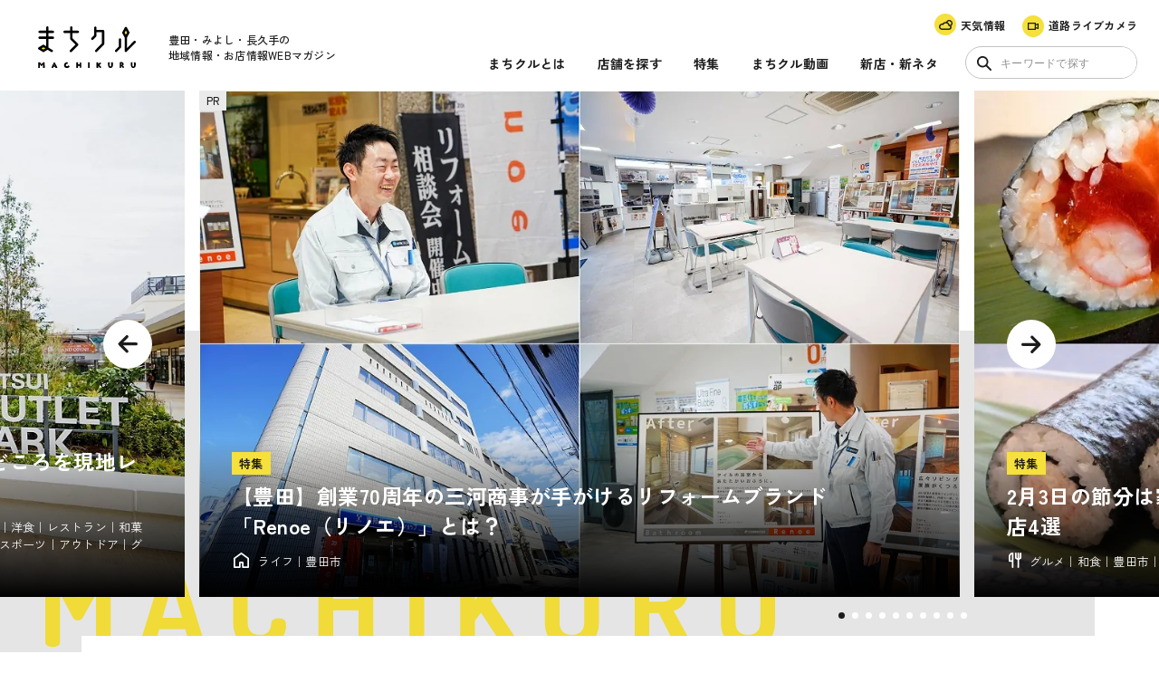

--- FILE ---
content_type: text/html; charset=UTF-8
request_url: https://www.machikuru.jp/genre/%E3%83%95%E3%82%A1%E3%82%B9%E3%83%88%E3%83%95%E3%83%BC%E3%83%89/
body_size: 15563
content:
<!DOCTYPE html>
<html lang="ja">

<head>
  <!-- Google Tag Manager for HEAD section -->
  <script>(function(w,d,s,l,i){w[l]=w[l]||[];w[l].push({'gtm.start':
  new Date().getTime(),event:'gtm.js'});var f=d.getElementsByTagName(s)[0],
  j=d.createElement(s),dl=l!='dataLayer'?'&l='+l:'';j.async=true;j.src=
  'https://www.googletagmanager.com/gtm.js?id='+i+dl;f.parentNode.insertBefore(j,f);
  })(window,document,'script','dataLayer','GTM-TZ3LJFW');</script>
  <!-- End Google Tag Manager -->
  <meta charset="utf-8">
  <meta name="format-detection" content="telephone=no">
  <meta http-equiv="X-UA-Compatible" content="IE=edge">
  <meta name="viewport" content="width=device-width, initial-scale=1, maximum-scale=1, user-scalable=0">
  <script src="https://www.machikuru.jp/assets/js/ipad.min.js"></script>
  <script>
    if (isIpad()) document.querySelectorAll('meta[name="viewport"]')[0].setAttribute("content", "width=1024, shrink-to-fit=no");
  </script>

  <title>まちクル | 豊田・みよし・長久手の地域情報・お店情報WEBマガジン</title>
  <meta name="description" content="まちクルは、愛知県の豊田・みよし・長久手を中心とした地域情報、お店情報を紹介するWEBマガジンです。休日の家族でのお出かけ、仕事終わりに楽しめるカフェ・レジャー・観光施設などを初めとした、暮らしに役立つ情報を発信していきます。">

  <!--facebook-->
  <meta property="og:title" content="まちクル | 豊田・みよし・長久手の地域情報・お店情報WEBマガジン">
  <meta property="og:type" content="website">
  <meta property="og:url" content="https://www.machikuru.jp/genre/%E3%83%95%E3%82%A1%E3%82%B9%E3%83%88%E3%83%95%E3%83%BC%E3%83%89/">
  <meta property="og:image" content="https://www.machikuru.jp/wp/wp-content/themes/twentytwentythree/assets/img/common/other/common_ogp.jpg">
  <meta property="og:site_name" content="まちクル">
  <meta property="og:description" content="まちクルは、愛知県の豊田・みよし・長久手を中心とした地域情報、お店情報を紹介するWEBマガジンです。休日の家族でのお出かけ、仕事終わりに楽しめるカフェ・レジャー・観光施設などを初めとした、暮らしに役立つ情報を発信していきます。">
  <meta property="fb:app_id" content="">
  <!--/facebook-->

  <!-- Twitter -->
  <meta name="twitter:card" content="summary_large_image">
  <meta name="twitter:url" content="https://www.machikuru.jp/genre/%E3%83%95%E3%82%A1%E3%82%B9%E3%83%88%E3%83%95%E3%83%BC%E3%83%89/">
  <meta name="twitter:title" content="まちクル | 豊田・みよし・長久手の地域情報・お店情報WEBマガジン">
  <meta name="twitter:description" content="まちクルは、愛知県の豊田・みよし・長久手を中心とした地域情報、お店情報を紹介するWEBマガジンです。休日の家族でのお出かけ、仕事終わりに楽しめるカフェ・レジャー・観光施設などを初めとした、暮らしに役立つ情報を発信していきます。">
  <meta name="twitter:image" content="https://www.machikuru.jp/wp/wp-content/themes/twentytwentythree/assets/img/common/other/common_ogp.jpg">
  <meta name="twitter:site" content="まちクル">
  <meta name="twitter:creator" content="まちクル">
  <!-- /Twitter -->

  <!--css-->
  <link href="https://www.machikuru.jp/assets/css/style.min.css" rel="stylesheet" media="all">
  <link href="https://www.machikuru.jp/assets/css/custom.css" rel="stylesheet" media="all">
  <!--/css-->

  <!-- Favicons, uncomment out when you get the project's favicon -->
  <link rel="icon" href="https://www.machikuru.jp/wp/wp-content/themes/twentytwentythree/assets/img/common/icon/favicon.ico" type="image/vnd.microsoft.icon">
 <meta name='robots' content='max-image-preview:large' />
<style id='wp-img-auto-sizes-contain-inline-css' type='text/css'>
img:is([sizes=auto i],[sizes^="auto," i]){contain-intrinsic-size:3000px 1500px}
/*# sourceURL=wp-img-auto-sizes-contain-inline-css */
</style>
<style id='classic-theme-styles-inline-css' type='text/css'>
/*! This file is auto-generated */
.wp-block-button__link{color:#fff;background-color:#32373c;border-radius:9999px;box-shadow:none;text-decoration:none;padding:calc(.667em + 2px) calc(1.333em + 2px);font-size:1.125em}.wp-block-file__button{background:#32373c;color:#fff;text-decoration:none}
/*# sourceURL=/wp-includes/css/classic-themes.min.css */
</style>
<link rel='stylesheet' id='wp-pagenavi-css' href='https://www.machikuru.jp/wp/wp-content/plugins/wp-pagenavi/pagenavi-css.css?ver=2.70' type='text/css' media='all' />
<link rel="icon" href="https://www.machikuru.jp/wp/wp-content/uploads/2023/02/cropped-favicon-32x32.png" sizes="32x32" />
<link rel="icon" href="https://www.machikuru.jp/wp/wp-content/uploads/2023/02/cropped-favicon-192x192.png" sizes="192x192" />
<link rel="apple-touch-icon" href="https://www.machikuru.jp/wp/wp-content/uploads/2023/02/cropped-favicon-180x180.png" />
<meta name="msapplication-TileImage" content="https://www.machikuru.jp/wp/wp-content/uploads/2023/02/cropped-favicon-270x270.png" />
<!-- NOT SINGLE PAGES -->
<link rel="canonical" href="https://www.machikuru.jp/genre/%E3%83%95%E3%82%A1%E3%82%B9%E3%83%88%E3%83%95%E3%83%BC%E3%83%89/">
<link rel="stylesheet" href="https://www.machikuru.jp/assets/css/lib/slick.min.css">
<link rel="stylesheet" href="https://www.machikuru.jp/assets/css/lib/slick-theme.min.css">
<link rel="stylesheet" href="https://www.machikuru.jp/assets/css/page/top.min.css">
</head>

<body id="top" class="top">
  <!-- Google Tag Manager (noscript) for BODY section -->
<noscript><iframe src="https://www.googletagmanager.com/ns.html?id=GTM-TZ3LJFW"
height="0" width="0" style="display:none;visibility:hidden"></iframe></noscript>
<!-- End Google Tag Manager (noscript) -->


<header class="header ">
  <p class="hamberger"><b><span class="ham"> </span><span class="ber"> </span><span class="ger"> </span></b></p>
  <div class="inHeader">
    <div class="h-left">
      <h1 class="logo"><a href="https://www.machikuru.jp/"><img src="[data-uri]" data-src="https://www.machikuru.jp/wp/wp-content/themes/twentytwentythree/assets/img/common/logo.svg" width="108" height="46" rel="js-lazy" alt="まちクル｜豊田・みよし・長久手の情報WEBマガジン"></a></h1>
      <h2 class="txt-slogan">豊田・みよし・長久手の<br>地域情報・お店情報WEBマガジン</h2>
      <a class="h-search2 sp" href="https://www.machikuru.jp/search/"><img src="[data-uri]" data-src="https://www.machikuru.jp/wp/wp-content/themes/twentytwentythree/assets/img/common/icon/ico_search.svg" width="18" height="18" rel="js-lazy" alt="店舗を探す"><span>店舗を探す</span></a>
    </div>

    <div class="layerMenu">
      <div class="inLayer">
        <div class="hNavi">
                    <ul>
            <li class="hWeather"><a href="https://www.machikuru.jp/weather/"><span class="ico-cate is-small"><span class="img"><svg xmlns="http://www.w3.org/2000/svg" width="15" height="11.13" viewBox="0 0 15 11.13">
  <path class="Path_3" data-name="Path 3" d="M17.437,14.128a3.71,3.71,0,1,0-6.219-3.888c-.113-.009-.227-.014-.341-.014A4.447,4.447,0,0,0,7.245,12.1a3.525,3.525,0,1,0-.387,7.028h7.42a2.894,2.894,0,0,0,2.485-4.4A3.733,3.733,0,0,0,17.437,14.128Zm-3.159,3.518H6.858a2.041,2.041,0,1,1,.55-4.006l.572.159.281-.523a2.969,2.969,0,0,1,5.546.919l.09.551.554.066a1.422,1.422,0,0,1-.172,2.834Zm2.034-4.485a2.221,2.221,0,0,1-.65.513,2.874,2.874,0,0,0-.5-.22,4.424,4.424,0,0,0-2.467-2.844,2.224,2.224,0,1,1,3.619,2.551Z" transform="translate(-3.333 -8)" fill="#1c1c1c"/>
</svg>
</span></span><em>天気情報</em></a></li>
            <li class="hTraffic"><a href="https://www.machikuru.jp/traffic/"><span class="ico-cate is-small"><span class="img"><svg xmlns="http://www.w3.org/2000/svg" width="12.771" height="8.301" viewBox="0 0 12.771 8.301">
  <g class="Group_28284" data-name="Group 28284" transform="translate(-4 -12)">
    <path class="Path_93695" data-name="Path 93695" d="M33.831,21.4a.64.64,0,0,1-.192-.03l-3.192-1.007a.639.639,0,0,1,.384-1.218l2.361.745V16.529l-2.362.745a.638.638,0,0,1-.384-1.218l3.193-1.008a.638.638,0,0,1,.831.609v5.107a.638.638,0,0,1-.639.639Z" transform="translate(-17.698 -2.055)" fill="#1c1c1c"/>
    <path class="Path_93696" data-name="Path 93696" d="M12.94,20.3h-8.3A.639.639,0,0,1,4,19.663V12.639A.639.639,0,0,1,4.639,12h8.3a.639.639,0,0,1,.639.639v7.024A.639.639,0,0,1,12.94,20.3ZM5.277,19.024H12.3V13.277H5.277Z" fill="#1c1c1c"/>
  </g>
</svg>
</span></span><em>道路ライブカメラ</em></a></li>
          </ul>
                </div>

                <ul class="gNavi gNavi-parent">
          <li class="gConcept is-full"><a href="https://www.machikuru.jp/concept/"><svg id="Group_28688" data-name="Group 28688" xmlns="http://www.w3.org/2000/svg" width="21.594" height="21.594" viewBox="0 0 21.594 21.594">
  <path class="Path_93847" data-name="Path 93847" d="M10.8,0a10.8,10.8,0,1,0,10.8,10.8A10.8,10.8,0,0,0,10.8,0ZM8.759,15.976A1.345,1.345,0,1,1,10.1,17.32,1.345,1.345,0,0,1,8.759,15.976ZM14.492,9.23a3.623,3.623,0,0,1-.62,1.069,5.273,5.273,0,0,1-1.579,1.225c-.326.176-.613.312-.792.412a.846.846,0,0,0-.222.161.266.266,0,0,0-.063.119.821.821,0,0,0-.024.215v.528a.5.5,0,0,1-.494.495H9.508a.5.5,0,0,1-.495-.495v-.528a2.992,2.992,0,0,1,.1-.792,2.45,2.45,0,0,1,.317-.7,2.807,2.807,0,0,1,1.012-.906c.312-.172.621-.314.907-.476a3.354,3.354,0,0,0,.73-.522,1.572,1.572,0,0,0,.3-.4,1.642,1.642,0,0,0,.168-.776.868.868,0,0,0-.111-.4,1.66,1.66,0,0,0-.391-.476,2.279,2.279,0,0,0-1.478-.528,2.94,2.94,0,0,0-1.5.364,1.244,1.244,0,0,0-.465.4.5.5,0,0,1-.634.013L7.051,6.5a.494.494,0,0,1-.014-.76,2.885,2.885,0,0,1,.947-.817,5.13,5.13,0,0,1,2.583-.651,4.5,4.5,0,0,1,2.289.618,3.975,3.975,0,0,1,1.512,1.555,3.038,3.038,0,0,1,.36,1.408A3.951,3.951,0,0,1,14.492,9.23Z" fill="#1c1c1c"/>
</svg>
<span>まちクルとは</span></a></li>
          <li class="gSearch"><a href="https://www.machikuru.jp/search/"><figure data-match-height="item-a"><svg xmlns="http://www.w3.org/2000/svg" width="16" height="16" viewBox="0 0 16 16">
  <path class="Path_1" data-name="Path 1" d="M21.74,20.483,17.2,15.942A6.246,6.246,0,1,0,15.942,17.2l4.541,4.541a.889.889,0,0,0,1.257-1.257ZM7.778,12.222a4.444,4.444,0,1,1,4.444,4.444A4.45,4.45,0,0,1,7.778,12.222Z" transform="translate(-6 -6)" fill="#1c1c1c"/>
</svg>
</figure><span>店舗を探す</span></a></li>
          <li class="gSpecial"><a href="https://www.machikuru.jp/special/"><figure data-match-height="item-a"><svg xmlns="http://www.w3.org/2000/svg" width="26.063" height="18.281" viewBox="0 0 26.063 18.281">
  <g class="Group_28690" data-name="Group 28690" transform="translate(0 -76.438)">
    <path class="Path_93849" data-name="Path 93849" d="M24.886,77.727a.727.727,0,0,0-.355-.356,7.208,7.208,0,0,0-1.128-.4,15.208,15.208,0,0,0-2.167-.4,23.225,23.225,0,0,0-2.606-.142,21.919,21.919,0,0,0-3.386.248,13.593,13.593,0,0,0-1.388.29,8.046,8.046,0,0,0-.825.269,7.985,7.985,0,0,0-.826-.269,15.175,15.175,0,0,0-2.167-.4,23.25,23.25,0,0,0-2.606-.142,21.919,21.919,0,0,0-3.386.248,13.612,13.612,0,0,0-1.387.289,7.246,7.246,0,0,0-1.129.4.726.726,0,0,0-.354.356c-.55.138-1.177.4-1.177.853V91.836a2.309,2.309,0,0,0,2.309,2.309h9.305v.12a.452.452,0,0,0,.452.453H14a.452.452,0,0,0,.452-.453v-.12h9.305a2.309,2.309,0,0,0,2.309-2.309V78.58C26.063,78.123,25.436,77.865,24.886,77.727Zm-12.578,13.8-.1-.03a15.061,15.061,0,0,0-2.167-.4,23.248,23.248,0,0,0-2.606-.142,22.022,22.022,0,0,0-3.386.248,13.625,13.625,0,0,0-1.387.29l-.1.03v-13q.22-.076.479-.146a13.578,13.578,0,0,1,1.954-.355,21.55,21.55,0,0,1,2.442-.133,20.623,20.623,0,0,1,3.159.23,12.032,12.032,0,0,1,1.237.258q.26.07.479.146Zm11.2,0-.1-.03a15.094,15.094,0,0,0-2.167-.4,23.223,23.223,0,0,0-2.606-.142,22.022,22.022,0,0,0-3.386.248,13.6,13.6,0,0,0-1.388.29l-.1.03v-13q.218-.076.479-.146a13.525,13.525,0,0,1,1.953-.355,21.563,21.563,0,0,1,2.443-.133,20.639,20.639,0,0,1,3.159.23,12.075,12.075,0,0,1,1.237.258c.173.047.332.1.478.146Z" fill="#1c1c1c"/>
  </g>
</svg>
</figure><span>特集</span></a></li>
          <li class="gMovie"><a href="https://www.machikuru.jp/movie/"><figure data-match-height="item-a"><svg xmlns="http://www.w3.org/2000/svg" width="24" height="18.281" viewBox="0 0 24 18.281">
  <g class="Group_28686" data-name="Group 28686" transform="translate(0 -61)">
    <path class="Path_93846" data-name="Path 93846" d="M22.627,62.772C21.4,61.779,17.06,61,12,61s-9.4.779-10.627,1.772C.243,63.684,0,67.8,0,70.141S.243,76.6,1.373,77.509C2.6,78.5,6.94,79.281,12,79.281s9.4-.779,10.627-1.772C23.757,76.6,24,72.479,24,70.141S23.757,63.684,22.627,62.772ZM15.6,70.253,10.03,73.579a.131.131,0,0,1-.2-.113v-6.65a.131.131,0,0,1,.2-.113L15.6,70.028a.13.13,0,0,1,.064.113A.132.132,0,0,1,15.6,70.253Z" transform="translate(0)" fill="#1c1c1c"/>
  </g>
</svg>
</figure><span>まちクル動画</span></a></li>
          <li class="gNew"><a href="https://www.machikuru.jp/new-shop/"><figure data-match-height="item-a"><svg xmlns="http://www.w3.org/2000/svg" width="24" height="25.096" viewBox="0 0 24 25.096">
  <g class="Group_28689" data-name="Group 28689" transform="translate(-11.182 0)">
    <path class="Path_93848" data-name="Path 93848" d="M34.139,13.026a1.343,1.343,0,0,1,0-.957l.954-2.505a1.343,1.343,0,0,0-.521-1.6L32.328,6.495a1.346,1.346,0,0,1-.563-.774l-.7-2.588A1.345,1.345,0,0,0,29.7,2.141l-2.678.134a1.346,1.346,0,0,1-.91-.3L24.025.3a1.343,1.343,0,0,0-1.686,0L20.251,1.979a1.345,1.345,0,0,1-.91.3l-2.678-.134a1.345,1.345,0,0,0-1.364.991L14.6,5.72a1.346,1.346,0,0,1-.563.774L11.791,7.961a1.344,1.344,0,0,0-.521,1.6l.955,2.505a1.343,1.343,0,0,1,0,.957l-.955,2.506a1.345,1.345,0,0,0,.521,1.6L14.036,18.6a1.343,1.343,0,0,1,.563.774l.7,2.588a1.344,1.344,0,0,0,1.364.991l2.678-.134a1.344,1.344,0,0,1,.91.3L22.339,24.8a1.344,1.344,0,0,0,1.686,0l2.087-1.682a1.344,1.344,0,0,1,.91-.3l2.678.134a1.344,1.344,0,0,0,1.364-.991l.7-2.588a1.343,1.343,0,0,1,.563-.774l2.245-1.466a1.343,1.343,0,0,0,.521-1.6ZM20.786,15.474l-.8.157a.12.12,0,0,1-.127-.045l-2.179-2.546-.033.007.563,2.863a.065.065,0,0,1-.054.08l-.758.149a.065.065,0,0,1-.08-.055l-.87-4.426a.064.064,0,0,1,.053-.08l.805-.158a.125.125,0,0,1,.127.045l2.174,2.553.034-.007-.565-2.87a.065.065,0,0,1,.054-.081l.758-.149a.064.064,0,0,1,.08.054l.871,4.426A.064.064,0,0,1,20.786,15.474Zm3.931-.773-2.924.575a.064.064,0,0,1-.08-.054l-.87-4.426a.065.065,0,0,1,.054-.081l2.924-.575a.065.065,0,0,1,.08.054l.141.717a.064.064,0,0,1-.054.08l-1.965.387a.037.037,0,0,0-.032.048l.178.905a.036.036,0,0,0,.048.032l1.637-.322a.064.064,0,0,1,.08.054l.14.711a.065.065,0,0,1-.054.08l-1.637.322a.037.037,0,0,0-.032.048l.186.946a.036.036,0,0,0,.048.032l1.965-.386a.064.064,0,0,1,.08.054l.141.718A.064.064,0,0,1,24.717,14.7Zm4.9-1.033a.084.084,0,0,1-.074.084l-.671.132a.089.089,0,0,1-.1-.05L27.42,11.154l-.014,0-.24,2.993a.089.089,0,0,1-.074.084l-.671.132a.087.087,0,0,1-.094-.052l-2.05-4.194c-.015-.039-.007-.069.04-.078l.864-.169a.075.075,0,0,1,.093.051L26.5,12.659l.014,0,.215-3.016a.089.089,0,0,1,.074-.084l.583-.115a.086.086,0,0,1,.093.052l1.368,2.7.014,0,.068-2.986a.073.073,0,0,1,.068-.083l.858-.169c.047-.009.065.014.066.056Z" transform="translate(0)" fill="#1c1c1c"/>
  </g>
</svg>
</figure><span>新店・新ネタ</span></a></li>
        </ul>
                    <p class="close_layer"></p>
      </div>
    </div>
    <form action="https://www.machikuru.jp/search/result/" method="get" class="h-search js-search">
      <label class="sp"></label>
      <span class="sp s-close"></span>
      <button type="submit" class="btn-search"></button>
      <input type="text" id="s-search" name="keyword" placeholder="キーワードで探す" value="">
    </form>
  </div>
        <div class="gNavi-sub pc js-h-anchor">
      

    </div>
  </header>

  <main id="wrap">
          <div class="visual">
        <div class="product-list js-slider-main">
                      <div class="item">
              <a href="https://www.machikuru.jp/special/p12075/" class="img-box item-inner has-pr-btn">
                <figure class="img-thumb">
                  <img src="[data-uri]" data-src="https://www.machikuru.jp/wp/wp-content/uploads/2026/01/image12-3.jpg" width="840" height="560" rel="js-lazy" alt="【豊田】創業70周年の三河商事が手がけるリフォームブランド「Renoe（リノエ）」とは？">
                </figure>
                <div class="desc">
                  <p class="kind-name"><span class="ico-special">特集</span></p>
                  <h3 class="ttl">【豊田】創業70周年の三河商事が手がけるリフォームブランド「Renoe（リノエ）」とは？</h3>
                                    <div class="cat-list">
                                          <span class="ico-cate is-small"><span class="img"><svg xmlns="http://www.w3.org/2000/svg" width="44.146" height="43" viewBox="0 0 44.146 43">
  <g class="Group_28303" data-name="Group 28303" transform="translate(-230.5 -231.162)">
    <path class="Path_22" data-name="Path 22" d="M272.482,274.162H256.8A2.164,2.164,0,0,1,254.639,272V261.1h-4.132V272a2.164,2.164,0,0,1-2.164,2.164H232.664A2.164,2.164,0,0,1,230.5,272V247.554a2.168,2.168,0,0,1,.905-1.762l19.912-14.227a2.166,2.166,0,0,1,2.517,0l19.907,14.227a2.168,2.168,0,0,1,.905,1.762V272A2.164,2.164,0,0,1,272.482,274.162Zm-13.515-4.328h11.351V248.667l-17.742-12.681-17.748,12.681v21.167h11.351v-10.9a2.164,2.164,0,0,1,2.164-2.164H256.8a2.164,2.164,0,0,1,2.164,2.164Z" fill="#1c1c1c"/>
  </g>
</svg></span></span>
                                                              <span class="cat-name">ライフ｜豊田市</span>
                                     </div>
                             </div>
           </a>
         </div>
                   <div class="item">
              <a href="https://www.machikuru.jp/special/p12056/" class="img-box item-inner ">
                <figure class="img-thumb">
                  <img src="[data-uri]" data-src="https://www.machikuru.jp/wp/wp-content/uploads/2026/01/image4-2.jpg" width="840" height="560" rel="js-lazy" alt="2月3日の節分は家族で恵方巻を食べよう！豊田・長久手でおすすめのお店4選">
                </figure>
                <div class="desc">
                  <p class="kind-name"><span class="ico-special">特集</span></p>
                  <h3 class="ttl">2月3日の節分は家族で恵方巻を食べよう！豊田・長久手でおすすめのお店4選</h3>
                                    <div class="cat-list">
                                          <span class="ico-cate is-small"><span class="img"><svg xmlns="http://www.w3.org/2000/svg" width="34.4" height="43" viewBox="0 0 34.4 43">
  <path class="Path_10" data-name="Path 10" d="M36.25,2A2.151,2.151,0,0,0,34.1,4.15V15.889l-2.15,1.44V4.15a2.15,2.15,0,1,0-4.3,0V17.329l-2.15-1.44V4.15a2.15,2.15,0,0,0-4.3,0v12.9a2.152,2.152,0,0,0,.968,1.785l5.482,3.676V42.85a2.15,2.15,0,1,0,4.3,0V22.511l5.483-3.676A2.152,2.152,0,0,0,38.4,17.05V4.15A2.151,2.151,0,0,0,36.25,2ZM14.75,2h0A10.751,10.751,0,0,0,4,12.75v12.9A2.151,2.151,0,0,0,6.15,27.8H12.6V42.85a2.15,2.15,0,0,0,4.3,0V4.15A2.151,2.151,0,0,0,14.75,2ZM12.6,23.5H8.3V12.75a6.449,6.449,0,0,1,4.3-6.084Z" transform="translate(-4 -2)" fill="#1c1c1c"/>
</svg></span></span>
                                                              <span class="cat-name">グルメ｜和食｜豊田市｜長久手市</span>
                                     </div>
                             </div>
           </a>
         </div>
                   <div class="item">
              <a href="https://www.machikuru.jp/special/p12004/" class="img-box item-inner ">
                <figure class="img-thumb">
                  <img src="[data-uri]" data-src="https://www.machikuru.jp/wp/wp-content/uploads/2026/01/image19.jpg" width="840" height="560" rel="js-lazy" alt="【保存版】豊田市・足助のおでかけ完全ガイド！レトロな町並み散策と食べ歩き">
                </figure>
                <div class="desc">
                  <p class="kind-name"><span class="ico-special">特集</span></p>
                  <h3 class="ttl">【保存版】豊田市・足助のおでかけ完全ガイド！レトロな町並み散策と食べ歩き</h3>
                                    <div class="cat-list">
                                          <span class="ico-cate is-small"><span class="img"><svg xmlns="http://www.w3.org/2000/svg" width="42.878" height="43" viewBox="0 0 42.878 43">
  <path class="Path_93729" data-name="Path 93729" d="M42.968,33.889a6.424,6.424,0,0,0-7.283-1.242L33.221,30.2a51.393,51.393,0,0,0,11.161-18.98,6.833,6.833,0,0,0-8.74-8.74,51.393,51.393,0,0,0-18.98,11.161L14.22,11.182a6.505,6.505,0,1,0-3.042,3.042l2.463,2.442A51.393,51.393,0,0,0,2.481,35.645a6.941,6.941,0,0,0,1.671,7.069,6.788,6.788,0,0,0,4.756,2.142,8.005,8.005,0,0,0,2.314-.364A51.393,51.393,0,0,0,30.2,33.332L32.642,35.8A6.426,6.426,0,1,0,42.968,34ZM9.957,9.939h0a2.143,2.143,0,1,1-.011-3.031A2.144,2.144,0,0,1,9.957,9.939ZM36.948,6.576A3.423,3.423,0,0,1,37.955,6.4a2.482,2.482,0,0,1,1.778.728,2.635,2.635,0,0,1,.557,2.785,47.268,47.268,0,0,1-4.563,9.94l-8.719-8.719A47.268,47.268,0,0,1,36.948,6.576ZM9.914,40.294a2.571,2.571,0,0,1-3.342-3.342,47.268,47.268,0,0,1,4.563-9.94l8.719,8.719A47.268,47.268,0,0,1,9.914,40.294Zm13.517-7.026L13.6,23.435a45.588,45.588,0,0,1,3.063-3.727L27.18,30.226A45.564,45.564,0,0,1,23.431,33.267Zm6.748-6.084-10.5-10.518A45.821,45.821,0,0,1,23.431,13.6l9.854,9.854A45.845,45.845,0,0,1,30.2,27.184Zm9.747,12.853a2.143,2.143,0,0,1-3.042-3.02h0a2.121,2.121,0,0,1,3.063,2.935Z" transform="translate(-1.992 -1.988)" fill="#1c1c1c"/>
</svg></span></span>
                                                              <span class="cat-name">レジャー｜和食｜和菓子｜雑貨｜グルメ＆フーズ｜カルチャー｜豊田市</span>
                                     </div>
                             </div>
           </a>
         </div>
                   <div class="item">
              <a href="https://www.machikuru.jp/special/p11949/" class="img-box item-inner ">
                <figure class="img-thumb">
                  <img src="[data-uri]" data-src="https://www.machikuru.jp/wp/wp-content/uploads/2025/12/image12-5.jpg" width="840" height="560" rel="js-lazy" alt="【日進】子どもも大人も楽しめる道の駅「マチテラス日進」">
                </figure>
                <div class="desc">
                  <p class="kind-name"><span class="ico-special">特集</span></p>
                  <h3 class="ttl">【日進】子どもも大人も楽しめる道の駅「マチテラス日進」</h3>
                                    <div class="cat-list">
                                          <span class="ico-cate is-small"><span class="img"><svg xmlns="http://www.w3.org/2000/svg" width="42.878" height="43" viewBox="0 0 42.878 43">
  <path class="Path_93729" data-name="Path 93729" d="M42.968,33.889a6.424,6.424,0,0,0-7.283-1.242L33.221,30.2a51.393,51.393,0,0,0,11.161-18.98,6.833,6.833,0,0,0-8.74-8.74,51.393,51.393,0,0,0-18.98,11.161L14.22,11.182a6.505,6.505,0,1,0-3.042,3.042l2.463,2.442A51.393,51.393,0,0,0,2.481,35.645a6.941,6.941,0,0,0,1.671,7.069,6.788,6.788,0,0,0,4.756,2.142,8.005,8.005,0,0,0,2.314-.364A51.393,51.393,0,0,0,30.2,33.332L32.642,35.8A6.426,6.426,0,1,0,42.968,34ZM9.957,9.939h0a2.143,2.143,0,1,1-.011-3.031A2.144,2.144,0,0,1,9.957,9.939ZM36.948,6.576A3.423,3.423,0,0,1,37.955,6.4a2.482,2.482,0,0,1,1.778.728,2.635,2.635,0,0,1,.557,2.785,47.268,47.268,0,0,1-4.563,9.94l-8.719-8.719A47.268,47.268,0,0,1,36.948,6.576ZM9.914,40.294a2.571,2.571,0,0,1-3.342-3.342,47.268,47.268,0,0,1,4.563-9.94l8.719,8.719A47.268,47.268,0,0,1,9.914,40.294Zm13.517-7.026L13.6,23.435a45.588,45.588,0,0,1,3.063-3.727L27.18,30.226A45.564,45.564,0,0,1,23.431,33.267Zm6.748-6.084-10.5-10.518A45.821,45.821,0,0,1,23.431,13.6l9.854,9.854A45.845,45.845,0,0,1,30.2,27.184Zm9.747,12.853a2.143,2.143,0,0,1-3.042-3.02h0a2.121,2.121,0,0,1,3.063,2.935Z" transform="translate(-1.992 -1.988)" fill="#1c1c1c"/>
</svg></span></span>
                                                              <span class="cat-name">レジャー｜パン｜グルメ＆フーズ｜サービス｜カルチャー｜その他市</span>
                                     </div>
                             </div>
           </a>
         </div>
                   <div class="item">
              <a href="https://www.machikuru.jp/special/p11936/" class="img-box item-inner ">
                <figure class="img-thumb">
                  <img src="[data-uri]" data-src="https://www.machikuru.jp/wp/wp-content/uploads/2025/12/image7-5.jpg" width="840" height="560" rel="js-lazy" alt="【2025→2026】心も体も満たす 年末年始におすすめのおでかけスポット特集">
                </figure>
                <div class="desc">
                  <p class="kind-name"><span class="ico-special">特集</span></p>
                  <h3 class="ttl">【2025→2026】心も体も満たす 年末年始におすすめのおでかけスポット特集</h3>
                                    <div class="cat-list">
                                          <span class="ico-cate is-small"><span class="img"><svg xmlns="http://www.w3.org/2000/svg" width="42.878" height="43" viewBox="0 0 42.878 43">
  <path class="Path_93729" data-name="Path 93729" d="M42.968,33.889a6.424,6.424,0,0,0-7.283-1.242L33.221,30.2a51.393,51.393,0,0,0,11.161-18.98,6.833,6.833,0,0,0-8.74-8.74,51.393,51.393,0,0,0-18.98,11.161L14.22,11.182a6.505,6.505,0,1,0-3.042,3.042l2.463,2.442A51.393,51.393,0,0,0,2.481,35.645a6.941,6.941,0,0,0,1.671,7.069,6.788,6.788,0,0,0,4.756,2.142,8.005,8.005,0,0,0,2.314-.364A51.393,51.393,0,0,0,30.2,33.332L32.642,35.8A6.426,6.426,0,1,0,42.968,34ZM9.957,9.939h0a2.143,2.143,0,1,1-.011-3.031A2.144,2.144,0,0,1,9.957,9.939ZM36.948,6.576A3.423,3.423,0,0,1,37.955,6.4a2.482,2.482,0,0,1,1.778.728,2.635,2.635,0,0,1,.557,2.785,47.268,47.268,0,0,1-4.563,9.94l-8.719-8.719A47.268,47.268,0,0,1,36.948,6.576ZM9.914,40.294a2.571,2.571,0,0,1-3.342-3.342,47.268,47.268,0,0,1,4.563-9.94l8.719,8.719A47.268,47.268,0,0,1,9.914,40.294Zm13.517-7.026L13.6,23.435a45.588,45.588,0,0,1,3.063-3.727L27.18,30.226A45.564,45.564,0,0,1,23.431,33.267Zm6.748-6.084-10.5-10.518A45.821,45.821,0,0,1,23.431,13.6l9.854,9.854A45.845,45.845,0,0,1,30.2,27.184Zm9.747,12.853a2.143,2.143,0,0,1-3.042-3.02h0a2.121,2.121,0,0,1,3.063,2.935Z" transform="translate(-1.992 -1.988)" fill="#1c1c1c"/>
</svg></span></span>
                                                              <span class="cat-name">レジャー｜カルチャー｜豊田市｜その他市</span>
                                     </div>
                             </div>
           </a>
         </div>
                   <div class="item">
              <a href="https://www.machikuru.jp/special/p11776/" class="img-box item-inner ">
                <figure class="img-thumb">
                  <img src="[data-uri]" data-src="https://www.machikuru.jp/wp/wp-content/uploads/2025/12/image27-1.jpg" width="840" height="560" rel="js-lazy" alt="【豊田】初心者も通も満足！ジビエ料理が味わえるお店　5選">
                </figure>
                <div class="desc">
                  <p class="kind-name"><span class="ico-special">特集</span></p>
                  <h3 class="ttl">【豊田】初心者も通も満足！ジビエ料理が味わえるお店　5選</h3>
                                    <div class="cat-list">
                                          <span class="ico-cate is-small"><span class="img"><svg xmlns="http://www.w3.org/2000/svg" width="42.878" height="43" viewBox="0 0 42.878 43">
  <path class="Path_93729" data-name="Path 93729" d="M42.968,33.889a6.424,6.424,0,0,0-7.283-1.242L33.221,30.2a51.393,51.393,0,0,0,11.161-18.98,6.833,6.833,0,0,0-8.74-8.74,51.393,51.393,0,0,0-18.98,11.161L14.22,11.182a6.505,6.505,0,1,0-3.042,3.042l2.463,2.442A51.393,51.393,0,0,0,2.481,35.645a6.941,6.941,0,0,0,1.671,7.069,6.788,6.788,0,0,0,4.756,2.142,8.005,8.005,0,0,0,2.314-.364A51.393,51.393,0,0,0,30.2,33.332L32.642,35.8A6.426,6.426,0,1,0,42.968,34ZM9.957,9.939h0a2.143,2.143,0,1,1-.011-3.031A2.144,2.144,0,0,1,9.957,9.939ZM36.948,6.576A3.423,3.423,0,0,1,37.955,6.4a2.482,2.482,0,0,1,1.778.728,2.635,2.635,0,0,1,.557,2.785,47.268,47.268,0,0,1-4.563,9.94l-8.719-8.719A47.268,47.268,0,0,1,36.948,6.576ZM9.914,40.294a2.571,2.571,0,0,1-3.342-3.342,47.268,47.268,0,0,1,4.563-9.94l8.719,8.719A47.268,47.268,0,0,1,9.914,40.294Zm13.517-7.026L13.6,23.435a45.588,45.588,0,0,1,3.063-3.727L27.18,30.226A45.564,45.564,0,0,1,23.431,33.267Zm6.748-6.084-10.5-10.518A45.821,45.821,0,0,1,23.431,13.6l9.854,9.854A45.845,45.845,0,0,1,30.2,27.184Zm9.747,12.853a2.143,2.143,0,0,1-3.042-3.02h0a2.121,2.121,0,0,1,3.063,2.935Z" transform="translate(-1.992 -1.988)" fill="#1c1c1c"/>
</svg></span></span>
                                                              <span class="cat-name">レジャー｜焼肉｜和食｜ラーメン｜レストラン｜カルチャー｜豊田市</span>
                                     </div>
                             </div>
           </a>
         </div>
                   <div class="item">
              <a href="https://www.machikuru.jp/special/p11904/" class="img-box item-inner has-pr-btn">
                <figure class="img-thumb">
                  <img src="[data-uri]" data-src="https://www.machikuru.jp/wp/wp-content/uploads/2025/12/image7-4.jpg" width="840" height="560" rel="js-lazy" alt="【豊田】注文住宅の土地探しで失敗しないためには？知っておきたい10のポイントをご紹介！（とよたハウジングガーデン）">
                </figure>
                <div class="desc">
                  <p class="kind-name"><span class="ico-special">特集</span></p>
                  <h3 class="ttl">【豊田】注文住宅の土地探しで失敗しないためには？知っておきたい10のポイントをご紹介！（とよたハウジングガーデン）</h3>
                                    <div class="cat-list">
                                          <span class="ico-cate is-small"><span class="img"><svg xmlns="http://www.w3.org/2000/svg" width="44.146" height="43" viewBox="0 0 44.146 43">
  <g class="Group_28303" data-name="Group 28303" transform="translate(-230.5 -231.162)">
    <path class="Path_22" data-name="Path 22" d="M272.482,274.162H256.8A2.164,2.164,0,0,1,254.639,272V261.1h-4.132V272a2.164,2.164,0,0,1-2.164,2.164H232.664A2.164,2.164,0,0,1,230.5,272V247.554a2.168,2.168,0,0,1,.905-1.762l19.912-14.227a2.166,2.166,0,0,1,2.517,0l19.907,14.227a2.168,2.168,0,0,1,.905,1.762V272A2.164,2.164,0,0,1,272.482,274.162Zm-13.515-4.328h11.351V248.667l-17.742-12.681-17.748,12.681v21.167h11.351v-10.9a2.164,2.164,0,0,1,2.164-2.164H256.8a2.164,2.164,0,0,1,2.164,2.164Z" fill="#1c1c1c"/>
  </g>
</svg></span></span>
                                                              <span class="cat-name">ライフ｜豊田市</span>
                                     </div>
                             </div>
           </a>
         </div>
                   <div class="item">
              <a href="https://www.machikuru.jp/special/p11849/" class="img-box item-inner ">
                <figure class="img-thumb">
                  <img src="[data-uri]" data-src="https://www.machikuru.jp/wp/wp-content/uploads/2025/12/image27-2.jpg" width="840" height="560" rel="js-lazy" alt="【日進】無料で楽しめる「レトロでんしゃ館」で、名古屋市の市電・地下鉄の歴史を楽しく学ぼう！">
                </figure>
                <div class="desc">
                  <p class="kind-name"><span class="ico-special">特集</span></p>
                  <h3 class="ttl">【日進】無料で楽しめる「レトロでんしゃ館」で、名古屋市の市電・地下鉄の歴史を楽しく学ぼう！</h3>
                                    <div class="cat-list">
                                          <span class="ico-cate is-small"><span class="img"><svg xmlns="http://www.w3.org/2000/svg" width="42.878" height="43" viewBox="0 0 42.878 43">
  <path class="Path_93729" data-name="Path 93729" d="M42.968,33.889a6.424,6.424,0,0,0-7.283-1.242L33.221,30.2a51.393,51.393,0,0,0,11.161-18.98,6.833,6.833,0,0,0-8.74-8.74,51.393,51.393,0,0,0-18.98,11.161L14.22,11.182a6.505,6.505,0,1,0-3.042,3.042l2.463,2.442A51.393,51.393,0,0,0,2.481,35.645a6.941,6.941,0,0,0,1.671,7.069,6.788,6.788,0,0,0,4.756,2.142,8.005,8.005,0,0,0,2.314-.364A51.393,51.393,0,0,0,30.2,33.332L32.642,35.8A6.426,6.426,0,1,0,42.968,34ZM9.957,9.939h0a2.143,2.143,0,1,1-.011-3.031A2.144,2.144,0,0,1,9.957,9.939ZM36.948,6.576A3.423,3.423,0,0,1,37.955,6.4a2.482,2.482,0,0,1,1.778.728,2.635,2.635,0,0,1,.557,2.785,47.268,47.268,0,0,1-4.563,9.94l-8.719-8.719A47.268,47.268,0,0,1,36.948,6.576ZM9.914,40.294a2.571,2.571,0,0,1-3.342-3.342,47.268,47.268,0,0,1,4.563-9.94l8.719,8.719A47.268,47.268,0,0,1,9.914,40.294Zm13.517-7.026L13.6,23.435a45.588,45.588,0,0,1,3.063-3.727L27.18,30.226A45.564,45.564,0,0,1,23.431,33.267Zm6.748-6.084-10.5-10.518A45.821,45.821,0,0,1,23.431,13.6l9.854,9.854A45.845,45.845,0,0,1,30.2,27.184Zm9.747,12.853a2.143,2.143,0,0,1-3.042-3.02h0a2.121,2.121,0,0,1,3.063,2.935Z" transform="translate(-1.992 -1.988)" fill="#1c1c1c"/>
</svg></span></span>
                                                              <span class="cat-name">レジャー｜カルチャー｜その他市</span>
                                     </div>
                             </div>
           </a>
         </div>
                   <div class="item">
              <a href="https://www.machikuru.jp/special/p11831/" class="img-box item-inner ">
                <figure class="img-thumb">
                  <img src="[data-uri]" data-src="https://www.machikuru.jp/wp/wp-content/uploads/2025/12/image1-2.jpg" width="840" height="560" rel="js-lazy" alt="【現地レポ】迫力満点の巨大フィギュアが話題！KiTARAに行ってきました">
                </figure>
                <div class="desc">
                  <p class="kind-name"><span class="ico-special">特集</span></p>
                  <h3 class="ttl">【現地レポ】迫力満点の巨大フィギュアが話題！KiTARAに行ってきました</h3>
                                    <div class="cat-list">
                                          <span class="ico-cate is-small"><span class="img"><svg xmlns="http://www.w3.org/2000/svg" width="42.878" height="43" viewBox="0 0 42.878 43">
  <path class="Path_93729" data-name="Path 93729" d="M42.968,33.889a6.424,6.424,0,0,0-7.283-1.242L33.221,30.2a51.393,51.393,0,0,0,11.161-18.98,6.833,6.833,0,0,0-8.74-8.74,51.393,51.393,0,0,0-18.98,11.161L14.22,11.182a6.505,6.505,0,1,0-3.042,3.042l2.463,2.442A51.393,51.393,0,0,0,2.481,35.645a6.941,6.941,0,0,0,1.671,7.069,6.788,6.788,0,0,0,4.756,2.142,8.005,8.005,0,0,0,2.314-.364A51.393,51.393,0,0,0,30.2,33.332L32.642,35.8A6.426,6.426,0,1,0,42.968,34ZM9.957,9.939h0a2.143,2.143,0,1,1-.011-3.031A2.144,2.144,0,0,1,9.957,9.939ZM36.948,6.576A3.423,3.423,0,0,1,37.955,6.4a2.482,2.482,0,0,1,1.778.728,2.635,2.635,0,0,1,.557,2.785,47.268,47.268,0,0,1-4.563,9.94l-8.719-8.719A47.268,47.268,0,0,1,36.948,6.576ZM9.914,40.294a2.571,2.571,0,0,1-3.342-3.342,47.268,47.268,0,0,1,4.563-9.94l8.719,8.719A47.268,47.268,0,0,1,9.914,40.294Zm13.517-7.026L13.6,23.435a45.588,45.588,0,0,1,3.063-3.727L27.18,30.226A45.564,45.564,0,0,1,23.431,33.267Zm6.748-6.084-10.5-10.518A45.821,45.821,0,0,1,23.431,13.6l9.854,9.854A45.845,45.845,0,0,1,30.2,27.184Zm9.747,12.853a2.143,2.143,0,0,1-3.042-3.02h0a2.121,2.121,0,0,1,3.063,2.935Z" transform="translate(-1.992 -1.988)" fill="#1c1c1c"/>
</svg></span></span>
                                                              <span class="cat-name">レジャー｜カフェ・喫茶店｜焼肉｜居酒屋｜洋菓子｜整体｜マッサージ｜エステサロン｜カルチャー｜豊田市</span>
                                     </div>
                             </div>
           </a>
         </div>
                   <div class="item">
              <a href="https://www.machikuru.jp/special/p11460/" class="img-box item-inner ">
                <figure class="img-thumb">
                  <img src="[data-uri]" data-src="https://www.machikuru.jp/wp/wp-content/uploads/2025/11/image7-2.jpg" width="840" height="560" rel="js-lazy" alt="【岡崎】「三井アウトレットパーク 岡崎」がOPEN！見どころを現地レポート">
                </figure>
                <div class="desc">
                  <p class="kind-name"><span class="ico-special">特集</span></p>
                  <h3 class="ttl">【岡崎】「三井アウトレットパーク 岡崎」がOPEN！見どころを現地レポート</h3>
                                    <div class="cat-list">
                                          <span class="ico-cate is-small"><span class="img"><svg xmlns="http://www.w3.org/2000/svg" width="44.146" height="43" viewBox="0 0 44.146 43">
  <g class="Group_28303" data-name="Group 28303" transform="translate(-230.5 -231.162)">
    <path class="Path_22" data-name="Path 22" d="M272.482,274.162H256.8A2.164,2.164,0,0,1,254.639,272V261.1h-4.132V272a2.164,2.164,0,0,1-2.164,2.164H232.664A2.164,2.164,0,0,1,230.5,272V247.554a2.168,2.168,0,0,1,.905-1.762l19.912-14.227a2.166,2.166,0,0,1,2.517,0l19.907,14.227a2.168,2.168,0,0,1,.905,1.762V272A2.164,2.164,0,0,1,272.482,274.162Zm-13.515-4.328h11.351V248.667l-17.742-12.681-17.748,12.681v21.167h11.351v-10.9a2.164,2.164,0,0,1,2.164-2.164H256.8a2.164,2.164,0,0,1,2.164,2.164Z" fill="#1c1c1c"/>
  </g>
</svg></span></span>
                                                              <span class="cat-name">ライフ｜カフェ・喫茶店｜焼肉｜和食｜ラーメン｜イタリアン｜中華料理｜アジア・エスニック｜洋食｜レストラン｜和菓子｜洋菓子｜パン｜ファストフード｜レディス・メンズ｜キッズ｜メガネ｜雑貨｜インテリア｜スポーツ｜アウトドア｜グルメ＆フーズ｜カルチャー｜その他市</span>
                                     </div>
                             </div>
           </a>
         </div>
            </div>
   </div>
 
 <div class="top-content">
  

    
          <div class="categories no-news">
        <p class="ttl">CATEGORY</p>
        <div class="cat-list">
                      <a href="https://www.machikuru.jp/search/result/?genre%5B%5D=144" class="ico-cate">
                              <span class="img"><svg xmlns="http://www.w3.org/2000/svg" width="34.4" height="43" viewBox="0 0 34.4 43">
  <path class="Path_10" data-name="Path 10" d="M36.25,2A2.151,2.151,0,0,0,34.1,4.15V15.889l-2.15,1.44V4.15a2.15,2.15,0,1,0-4.3,0V17.329l-2.15-1.44V4.15a2.15,2.15,0,0,0-4.3,0v12.9a2.152,2.152,0,0,0,.968,1.785l5.482,3.676V42.85a2.15,2.15,0,1,0,4.3,0V22.511l5.483-3.676A2.152,2.152,0,0,0,38.4,17.05V4.15A2.151,2.151,0,0,0,36.25,2ZM14.75,2h0A10.751,10.751,0,0,0,4,12.75v12.9A2.151,2.151,0,0,0,6.15,27.8H12.6V42.85a2.15,2.15,0,0,0,4.3,0V4.15A2.151,2.151,0,0,0,14.75,2ZM12.6,23.5H8.3V12.75a6.449,6.449,0,0,1,4.3-6.084Z" transform="translate(-4 -2)" fill="#1c1c1c"/>
</svg></span>
                            <span class="txt">グルメ</span>
            </a>
                      <a href="https://www.machikuru.jp/search/result/?genre%5B%5D=148" class="ico-cate">
                              <span class="img"><svg xmlns="http://www.w3.org/2000/svg" width="17.447" height="43" viewBox="0 0 17.447 43">
  <path class="Path_93727" data-name="Path 93727" d="M260.28,250.873V243.64a1.757,1.757,0,0,0-1.265-1.683V229.243a3.651,3.651,0,0,0-1.779-3.269,3.566,3.566,0,0,0-3.547,0c-3.422,1.955-8.007,6.824-8.007,9.124v6.861a1.757,1.757,0,0,0-1.265,1.683v7.233a1.76,1.76,0,0,0-.792,1.469v13.052a3.112,3.112,0,0,0,3.108,3.107h11.231a3.112,3.112,0,0,0,3.108-3.107V252.342A1.759,1.759,0,0,0,260.28,250.873Zm-12.339-5.47h8.814v3.753h-8.814Zm7.51-16.393a.469.469,0,0,1,.039.233v12.635h-6.284v-6.615A19.327,19.327,0,0,1,255.451,229.009Zm-8.3,35.967v-12.3h10.4v12.3Z" transform="translate(-243.625 -225.501)" fill="#1c1c1c"/>
</svg></span>
                            <span class="txt">ビューティー</span>
            </a>
                      <a href="https://www.machikuru.jp/search/result/?genre%5B%5D=150" class="ico-cate">
                              <span class="img"><svg xmlns="http://www.w3.org/2000/svg" width="50.586" height="43" viewBox="0 0 50.586 43">
  <path class="Path_93728" data-name="Path 93728" d="M189.215,232.484a1.079,1.079,0,0,1-1.08-1.079v-13.02l-9.673-3.482a1.085,1.085,0,0,1-.656-1.361l1.409-4.164c1.929-5.7,2.651-7.826,2.931-8.638l.062-.2c1.391-4.342,5.006-9.74,14.327-10.771l2.445-.272a1.144,1.144,0,0,1,.116-.006,1.078,1.078,0,0,1,1.081,1.045l.075,2.46a2.777,2.777,0,0,0,5.553,0l.073-2.458a1.079,1.079,0,0,1,.371-.783,1.053,1.053,0,0,1,.7-.265,1.088,1.088,0,0,1,.129.008l2.441.267c9.325,1.023,12.942,6.409,14.335,10.748l.081.255c.335.967,1.3,3.8,3.624,10.643l.716,2.11a1.075,1.075,0,0,1-.654,1.362l-9.669,3.492.014,13.02a1.086,1.086,0,0,1-.316.764,1.072,1.072,0,0,1-.763.316l-27.674.016Zm2.27-23.281a1.078,1.078,0,0,1,1.079,1.079v17.772l20.971-.013-.018-17.771a1.079,1.079,0,0,1,2.085-.392l1.571,4.064,5.854-2.114-3.38-9.943c-1.324-4.123-4.431-6.657-9.233-7.524l-.3-.055-.069.3a7.2,7.2,0,0,1-14.021.008l-.07-.3-.3.055c-4.8.872-7.9,3.4-9.218,7.512l-3.375,9.969,5.856,2.109,1.568-4.064A1.084,1.084,0,0,1,191.485,209.2Z" transform="translate(-177.749 -189.484)" fill="#1c1c1c"/>
</svg></span>
                            <span class="txt">ファッション</span>
            </a>
                      <a href="https://www.machikuru.jp/search/result/?genre%5B%5D=158" class="ico-cate">
                              <span class="img"><svg xmlns="http://www.w3.org/2000/svg" width="44.146" height="43" viewBox="0 0 44.146 43">
  <g class="Group_28303" data-name="Group 28303" transform="translate(-230.5 -231.162)">
    <path class="Path_22" data-name="Path 22" d="M272.482,274.162H256.8A2.164,2.164,0,0,1,254.639,272V261.1h-4.132V272a2.164,2.164,0,0,1-2.164,2.164H232.664A2.164,2.164,0,0,1,230.5,272V247.554a2.168,2.168,0,0,1,.905-1.762l19.912-14.227a2.166,2.166,0,0,1,2.517,0l19.907,14.227a2.168,2.168,0,0,1,.905,1.762V272A2.164,2.164,0,0,1,272.482,274.162Zm-13.515-4.328h11.351V248.667l-17.742-12.681-17.748,12.681v21.167h11.351v-10.9a2.164,2.164,0,0,1,2.164-2.164H256.8a2.164,2.164,0,0,1,2.164,2.164Z" fill="#1c1c1c"/>
  </g>
</svg></span>
                            <span class="txt">ライフ</span>
            </a>
                      <a href="https://www.machikuru.jp/search/result/?genre%5B%5D=160" class="ico-cate">
                              <span class="img"><svg xmlns="http://www.w3.org/2000/svg" width="42.878" height="43" viewBox="0 0 42.878 43">
  <path class="Path_93729" data-name="Path 93729" d="M42.968,33.889a6.424,6.424,0,0,0-7.283-1.242L33.221,30.2a51.393,51.393,0,0,0,11.161-18.98,6.833,6.833,0,0,0-8.74-8.74,51.393,51.393,0,0,0-18.98,11.161L14.22,11.182a6.505,6.505,0,1,0-3.042,3.042l2.463,2.442A51.393,51.393,0,0,0,2.481,35.645a6.941,6.941,0,0,0,1.671,7.069,6.788,6.788,0,0,0,4.756,2.142,8.005,8.005,0,0,0,2.314-.364A51.393,51.393,0,0,0,30.2,33.332L32.642,35.8A6.426,6.426,0,1,0,42.968,34ZM9.957,9.939h0a2.143,2.143,0,1,1-.011-3.031A2.144,2.144,0,0,1,9.957,9.939ZM36.948,6.576A3.423,3.423,0,0,1,37.955,6.4a2.482,2.482,0,0,1,1.778.728,2.635,2.635,0,0,1,.557,2.785,47.268,47.268,0,0,1-4.563,9.94l-8.719-8.719A47.268,47.268,0,0,1,36.948,6.576ZM9.914,40.294a2.571,2.571,0,0,1-3.342-3.342,47.268,47.268,0,0,1,4.563-9.94l8.719,8.719A47.268,47.268,0,0,1,9.914,40.294Zm13.517-7.026L13.6,23.435a45.588,45.588,0,0,1,3.063-3.727L27.18,30.226A45.564,45.564,0,0,1,23.431,33.267Zm6.748-6.084-10.5-10.518A45.821,45.821,0,0,1,23.431,13.6l9.854,9.854A45.845,45.845,0,0,1,30.2,27.184Zm9.747,12.853a2.143,2.143,0,0,1-3.042-3.02h0a2.121,2.121,0,0,1,3.063,2.935Z" transform="translate(-1.992 -1.988)" fill="#1c1c1c"/>
</svg></span>
                            <span class="txt">レジャー</span>
            </a>
                  </div>
      </div>
    
          <div class="top-block">
        <div class="sec-ttl01"><span class="ttl-en">SPECIAL CONTENTS</span><h2 class="ttl-ja">豊田・みよし・長久手の「今」を更新</h2></div>
        <div class="product-list js-slider-sp">
                      <div class="item">
              <a href="https://www.machikuru.jp/special/p12075/" class="img-box item-inner">
                <figure class="img-thumb has-pr-btn">
                  <img src="[data-uri]" data-src="https://www.machikuru.jp/wp/wp-content/uploads/2026/01/image12-3.jpg" width="335" height="223" rel="js-lazy" alt="【豊田】創業70周年の三河商事が手がけるリフォームブランド「Renoe（リノエ）」とは？">
                </figure>
                <div class="desc">
                  <h3 class="ttl">【豊田】創業70周年の三河商事が手がけるリフォームブランド「Renoe（リノエ）」とは？</h3>
                                    <div class="cat-list">
                                          <span class="ico-cate is-small"><span class="img"><svg xmlns="http://www.w3.org/2000/svg" width="44.146" height="43" viewBox="0 0 44.146 43">
  <g class="Group_28303" data-name="Group 28303" transform="translate(-230.5 -231.162)">
    <path class="Path_22" data-name="Path 22" d="M272.482,274.162H256.8A2.164,2.164,0,0,1,254.639,272V261.1h-4.132V272a2.164,2.164,0,0,1-2.164,2.164H232.664A2.164,2.164,0,0,1,230.5,272V247.554a2.168,2.168,0,0,1,.905-1.762l19.912-14.227a2.166,2.166,0,0,1,2.517,0l19.907,14.227a2.168,2.168,0,0,1,.905,1.762V272A2.164,2.164,0,0,1,272.482,274.162Zm-13.515-4.328h11.351V248.667l-17.742-12.681-17.748,12.681v21.167h11.351v-10.9a2.164,2.164,0,0,1,2.164-2.164H256.8a2.164,2.164,0,0,1,2.164,2.164Z" fill="#1c1c1c"/>
  </g>
</svg></span></span>
                                                              <span class="cat-name">ライフ｜豊田市</span>
                                      </div>
                               </div>
           </a>
        </div>
                  <div class="item">
              <a href="https://www.machikuru.jp/special/p12056/" class="img-box item-inner">
                <figure class="img-thumb ">
                  <img src="[data-uri]" data-src="https://www.machikuru.jp/wp/wp-content/uploads/2026/01/image4-2.jpg" width="335" height="223" rel="js-lazy" alt="2月3日の節分は家族で恵方巻を食べよう！豊田・長久手でおすすめのお店4選">
                </figure>
                <div class="desc">
                  <h3 class="ttl">2月3日の節分は家族で恵方巻を食べよう！豊田・長久手でおすすめのお店4選</h3>
                                    <div class="cat-list">
                                          <span class="ico-cate is-small"><span class="img"><svg xmlns="http://www.w3.org/2000/svg" width="34.4" height="43" viewBox="0 0 34.4 43">
  <path class="Path_10" data-name="Path 10" d="M36.25,2A2.151,2.151,0,0,0,34.1,4.15V15.889l-2.15,1.44V4.15a2.15,2.15,0,1,0-4.3,0V17.329l-2.15-1.44V4.15a2.15,2.15,0,0,0-4.3,0v12.9a2.152,2.152,0,0,0,.968,1.785l5.482,3.676V42.85a2.15,2.15,0,1,0,4.3,0V22.511l5.483-3.676A2.152,2.152,0,0,0,38.4,17.05V4.15A2.151,2.151,0,0,0,36.25,2ZM14.75,2h0A10.751,10.751,0,0,0,4,12.75v12.9A2.151,2.151,0,0,0,6.15,27.8H12.6V42.85a2.15,2.15,0,0,0,4.3,0V4.15A2.151,2.151,0,0,0,14.75,2ZM12.6,23.5H8.3V12.75a6.449,6.449,0,0,1,4.3-6.084Z" transform="translate(-4 -2)" fill="#1c1c1c"/>
</svg></span></span>
                                                              <span class="cat-name">グルメ｜和食｜豊田市｜長久手市</span>
                                      </div>
                               </div>
           </a>
        </div>
                  <div class="item">
              <a href="https://www.machikuru.jp/special/p12004/" class="img-box item-inner">
                <figure class="img-thumb ">
                  <img src="[data-uri]" data-src="https://www.machikuru.jp/wp/wp-content/uploads/2026/01/image19.jpg" width="335" height="223" rel="js-lazy" alt="【保存版】豊田市・足助のおでかけ完全ガイド！レトロな町並み散策と食べ歩き">
                </figure>
                <div class="desc">
                  <h3 class="ttl">【保存版】豊田市・足助のおでかけ完全ガイド！レトロな町並み散策と食べ歩き</h3>
                                    <div class="cat-list">
                                          <span class="ico-cate is-small"><span class="img"><svg xmlns="http://www.w3.org/2000/svg" width="42.878" height="43" viewBox="0 0 42.878 43">
  <path class="Path_93729" data-name="Path 93729" d="M42.968,33.889a6.424,6.424,0,0,0-7.283-1.242L33.221,30.2a51.393,51.393,0,0,0,11.161-18.98,6.833,6.833,0,0,0-8.74-8.74,51.393,51.393,0,0,0-18.98,11.161L14.22,11.182a6.505,6.505,0,1,0-3.042,3.042l2.463,2.442A51.393,51.393,0,0,0,2.481,35.645a6.941,6.941,0,0,0,1.671,7.069,6.788,6.788,0,0,0,4.756,2.142,8.005,8.005,0,0,0,2.314-.364A51.393,51.393,0,0,0,30.2,33.332L32.642,35.8A6.426,6.426,0,1,0,42.968,34ZM9.957,9.939h0a2.143,2.143,0,1,1-.011-3.031A2.144,2.144,0,0,1,9.957,9.939ZM36.948,6.576A3.423,3.423,0,0,1,37.955,6.4a2.482,2.482,0,0,1,1.778.728,2.635,2.635,0,0,1,.557,2.785,47.268,47.268,0,0,1-4.563,9.94l-8.719-8.719A47.268,47.268,0,0,1,36.948,6.576ZM9.914,40.294a2.571,2.571,0,0,1-3.342-3.342,47.268,47.268,0,0,1,4.563-9.94l8.719,8.719A47.268,47.268,0,0,1,9.914,40.294Zm13.517-7.026L13.6,23.435a45.588,45.588,0,0,1,3.063-3.727L27.18,30.226A45.564,45.564,0,0,1,23.431,33.267Zm6.748-6.084-10.5-10.518A45.821,45.821,0,0,1,23.431,13.6l9.854,9.854A45.845,45.845,0,0,1,30.2,27.184Zm9.747,12.853a2.143,2.143,0,0,1-3.042-3.02h0a2.121,2.121,0,0,1,3.063,2.935Z" transform="translate(-1.992 -1.988)" fill="#1c1c1c"/>
</svg></span></span>
                                                              <span class="cat-name">レジャー｜和食｜和菓子｜雑貨｜グルメ＆フーズ｜カルチャー｜豊田市</span>
                                      </div>
                               </div>
           </a>
        </div>
          </div>
    <a href="https://www.machikuru.jp/special/" class="cmn-btn"><span class="txt">一覧を見る</span></a>
  </div>

  <div class="spec__pickup cat-block">
    <div class="wcm">
            <h2 class="ttl">SPECIAL CATEGORY</h2>
              <div class="top-bnr">
          <div class="top-bnr__content js-slider-bnr">
                        <div class="banner-item">
              <a href="https://www.machikuru.jp/specialcat/autumn/" class="img-box">
                <figure class="img-thumb">
                <img src="https://www.machikuru.jp/wp/wp-content/uploads/2023/07/banner_autumn.png" width="335" height="100" rel="js-lazy" alt="">
                </figure>
              </a>
            </div>
                      <div class="banner-item">
              <a href="https://www.machikuru.jp/specialcat/local-gourmet/" class="img-box">
                <figure class="img-thumb">
                <img src="https://www.machikuru.jp/wp/wp-content/uploads/2023/01/gochisou_sp_s.png" width="335" height="100" rel="js-lazy" alt="">
                </figure>
              </a>
            </div>
                      <div class="banner-item">
              <a href="https://www.machikuru.jp/specialcat/child/" class="img-box">
                <figure class="img-thumb">
                <img src="https://www.machikuru.jp/wp/wp-content/uploads/2023/01/withchild_sp.png" width="335" height="100" rel="js-lazy" alt="">
                </figure>
              </a>
            </div>
                      <div class="banner-item">
              <a href="https://www.machikuru.jp/specialcat/nagakute/" class="img-box">
                <figure class="img-thumb">
                <img src="https://www.machikuru.jp/wp/wp-content/uploads/2023/01/nagakute_sp_s.png" width="335" height="100" rel="js-lazy" alt="">
                </figure>
              </a>
            </div>
                      <div class="banner-item">
              <a href="https://www.machikuru.jp/specialcat/nha/" class="img-box">
                <figure class="img-thumb">
                <img src="https://www.machikuru.jp/wp/wp-content/uploads/2025/05/c8b99ccdbe279a2e7b2c40d64619636d.jpg" width="335" height="100" rel="js-lazy" alt="">
                </figure>
              </a>
            </div>
                      <div class="banner-item">
              <a href="https://www.machikuru.jp/specialcat/swen/" class="img-box">
                <figure class="img-thumb">
                <img src="https://www.machikuru.jp/wp/wp-content/uploads/2023/03/banner_swen.png" width="335" height="100" rel="js-lazy" alt="">
                </figure>
              </a>
            </div>
                      <div class="banner-item">
              <a href="https://www.machikuru.jp/specialcat/himawari-tv/" class="img-box">
                <figure class="img-thumb">
                <img src="https://www.machikuru.jp/wp/wp-content/uploads/2023/03/banner_himawari-tv.png" width="335" height="100" rel="js-lazy" alt="">
                </figure>
              </a>
            </div>
                    </div>
        </div>

    </div>
  </div>

</div>

<section class="sponsor">
  <div class="sponsor-inner">
    <h3 class="ttl"><span>SPONSORED BY</span></h3>
    <ul class="sponsor-list">
      <li><a href="https://www.toyota-stadium.co.jp/" target="_blank" rel="noopener">
        <img src="[data-uri]" data-src="https://www.machikuru.jp/wp/wp-content/themes/twentytwentythree/assets/img/common/bnr/bnr_sponsor1.jpg" width="370" height="130" rel="js-lazy" alt="TOYOTA STADIUM │ 豊田スタジアム" class="pc">
        <img src="[data-uri]" data-src="https://www.machikuru.jp/wp/wp-content/themes/twentytwentythree/assets/img/common/bnr/bnr_sponsor1_sp.jpg" width="162" height="176" rel="js-lazy" alt="TOYOTA STADIUM │ 豊田スタジアム" class="sp">
      </a></li>
      <li><a href="https://www.loveat.co.jp/" target="_blank" rel="noopener">
        <img src="[data-uri]" data-src="https://www.machikuru.jp/wp/wp-content/themes/twentytwentythree/assets/img/common/bnr/bnr_sponsor2.jpg" width="370" height="130" rel="js-lazy" alt="RADIO LOVEAT 78.6MHz" class="pc">
        <img src="[data-uri]" data-src="https://www.machikuru.jp/wp/wp-content/themes/twentytwentythree/assets/img/common/bnr/bnr_sponsor2_sp.jpg" width="162" height="176" rel="js-lazy" alt="RADIO LOVEAT 78.6MHz" class="sp">
      </a></li>
    </ul>
  </div>
</section>

<div class="bg-town"></div>

<div class="wcm">
  <div class="top-block shop-news">
    <div class="sec-ttl01 is-medium"><span class="ttl-en">SHOP</span><h2 class="ttl-ja">豊田・みよし・長久手のまちクル加盟店をご紹介</h2></div>

          <ul class="tab-list js-tab">
        <li class="is-active"><p data-tab="#tab1" class="item-tab"><span>すべて</span></p></li>
                 <li><p data-tab="#tab144" class="item-tab"><span>グルメ</span></p></li>
                <li><p data-tab="#tab148" class="item-tab"><span>ビューティー</span></p></li>
                <li><p data-tab="#tab150" class="item-tab"><span>ファッション</span></p></li>
                <li><p data-tab="#tab158" class="item-tab"><span>ライフ</span></p></li>
                <li><p data-tab="#tab160" class="item-tab"><span>レジャー</span></p></li>
            </ul>
          <div id="tab1" class="js-tab-content">
      <div class="content-tab">
        <div class="product-list">
                    <div class="item">
            <a href="https://www.machikuru.jp/garage-gen/" class="img-box item-inner">
              <figure class="img-thumb">
                <img src="[data-uri]" data-src="https://www.machikuru.jp/wp/wp-content/uploads/2023/01/996_997.png" width="335" height="223" rel="js-lazy" alt="Ｇａｒａｇｅ Ｇｅｎ">
              </figure>
              <div class="desc">
                <h3 class="ttl">Ｇａｒａｇｅ Ｇｅｎ</h3>
                                <div class="cat-list">
                                      <span class="ico-cate is-small"><span class="img"><svg xmlns="http://www.w3.org/2000/svg" width="44.146" height="43" viewBox="0 0 44.146 43">
  <g class="Group_28303" data-name="Group 28303" transform="translate(-230.5 -231.162)">
    <path class="Path_22" data-name="Path 22" d="M272.482,274.162H256.8A2.164,2.164,0,0,1,254.639,272V261.1h-4.132V272a2.164,2.164,0,0,1-2.164,2.164H232.664A2.164,2.164,0,0,1,230.5,272V247.554a2.168,2.168,0,0,1,.905-1.762l19.912-14.227a2.166,2.166,0,0,1,2.517,0l19.907,14.227a2.168,2.168,0,0,1,.905,1.762V272A2.164,2.164,0,0,1,272.482,274.162Zm-13.515-4.328h11.351V248.667l-17.742-12.681-17.748,12.681v21.167h11.351v-10.9a2.164,2.164,0,0,1,2.164-2.164H256.8a2.164,2.164,0,0,1,2.164,2.164Z" fill="#1c1c1c"/>
  </g>
</svg></span></span>
                                                        <span class="cat-name">ライフ｜サービス｜団体｜豊田市</span>
                                  </div>
                           </div>
         </a>
       </div>
               <div class="item">
            <a href="https://www.machikuru.jp/buzz/" class="img-box item-inner">
              <figure class="img-thumb">
                <img src="[data-uri]" data-src="https://www.machikuru.jp/wp/wp-content/uploads/2023/11/IMG_4585-2.jpg" width="335" height="223" rel="js-lazy" alt="BUZZ (グリーンシティ2F)">
              </figure>
              <div class="desc">
                <h3 class="ttl">BUZZ (グリーンシティ2F)</h3>
                                <div class="cat-list">
                                      <span class="ico-cate is-small"><span class="img"><svg xmlns="http://www.w3.org/2000/svg" width="50.586" height="43" viewBox="0 0 50.586 43">
  <path class="Path_93728" data-name="Path 93728" d="M189.215,232.484a1.079,1.079,0,0,1-1.08-1.079v-13.02l-9.673-3.482a1.085,1.085,0,0,1-.656-1.361l1.409-4.164c1.929-5.7,2.651-7.826,2.931-8.638l.062-.2c1.391-4.342,5.006-9.74,14.327-10.771l2.445-.272a1.144,1.144,0,0,1,.116-.006,1.078,1.078,0,0,1,1.081,1.045l.075,2.46a2.777,2.777,0,0,0,5.553,0l.073-2.458a1.079,1.079,0,0,1,.371-.783,1.053,1.053,0,0,1,.7-.265,1.088,1.088,0,0,1,.129.008l2.441.267c9.325,1.023,12.942,6.409,14.335,10.748l.081.255c.335.967,1.3,3.8,3.624,10.643l.716,2.11a1.075,1.075,0,0,1-.654,1.362l-9.669,3.492.014,13.02a1.086,1.086,0,0,1-.316.764,1.072,1.072,0,0,1-.763.316l-27.674.016Zm2.27-23.281a1.078,1.078,0,0,1,1.079,1.079v17.772l20.971-.013-.018-17.771a1.079,1.079,0,0,1,2.085-.392l1.571,4.064,5.854-2.114-3.38-9.943c-1.324-4.123-4.431-6.657-9.233-7.524l-.3-.055-.069.3a7.2,7.2,0,0,1-14.021.008l-.07-.3-.3.055c-4.8.872-7.9,3.4-9.218,7.512l-3.375,9.969,5.856,2.109,1.568-4.064A1.084,1.084,0,0,1,191.485,209.2Z" transform="translate(-177.749 -189.484)" fill="#1c1c1c"/>
</svg></span></span>
                                                        <span class="cat-name">ファッション｜メンズ｜レディス｜レディス・メンズ｜雑貨｜豊田市</span>
                                  </div>
                           </div>
         </a>
       </div>
               <div class="item">
            <a href="https://www.machikuru.jp/taketei/" class="img-box item-inner">
              <figure class="img-thumb">
                <img src="[data-uri]" data-src="https://www.machikuru.jp/wp/wp-content/uploads/2022/12/taketei-main.jpg" width="335" height="223" rel="js-lazy" alt="焼肉　竹亭【たけてい】">
              </figure>
              <div class="desc">
                <h3 class="ttl">焼肉　竹亭【たけてい】</h3>
                                <div class="cat-list">
                                      <span class="ico-cate is-small"><span class="img"><svg xmlns="http://www.w3.org/2000/svg" width="34.4" height="43" viewBox="0 0 34.4 43">
  <path class="Path_10" data-name="Path 10" d="M36.25,2A2.151,2.151,0,0,0,34.1,4.15V15.889l-2.15,1.44V4.15a2.15,2.15,0,1,0-4.3,0V17.329l-2.15-1.44V4.15a2.15,2.15,0,0,0-4.3,0v12.9a2.152,2.152,0,0,0,.968,1.785l5.482,3.676V42.85a2.15,2.15,0,1,0,4.3,0V22.511l5.483-3.676A2.152,2.152,0,0,0,38.4,17.05V4.15A2.151,2.151,0,0,0,36.25,2ZM14.75,2h0A10.751,10.751,0,0,0,4,12.75v12.9A2.151,2.151,0,0,0,6.15,27.8H12.6V42.85a2.15,2.15,0,0,0,4.3,0V4.15A2.151,2.151,0,0,0,14.75,2ZM12.6,23.5H8.3V12.75a6.449,6.449,0,0,1,4.3-6.084Z" transform="translate(-4 -2)" fill="#1c1c1c"/>
</svg></span></span>
                                                        <span class="cat-name">グルメ｜レストラン｜豊田市</span>
                                  </div>
                           </div>
         </a>
       </div>
               <div class="item">
            <a href="https://www.machikuru.jp/taiseien/" class="img-box item-inner">
              <figure class="img-thumb">
                <img src="[data-uri]" data-src="https://www.machikuru.jp/wp/wp-content/uploads/2022/12/taiseien-main.jpg" width="335" height="223" rel="js-lazy" alt="大衆焼肉 大成園">
              </figure>
              <div class="desc">
                <h3 class="ttl">大衆焼肉 大成園</h3>
                                <div class="cat-list">
                                      <span class="ico-cate is-small"><span class="img"><svg xmlns="http://www.w3.org/2000/svg" width="34.4" height="43" viewBox="0 0 34.4 43">
  <path class="Path_10" data-name="Path 10" d="M36.25,2A2.151,2.151,0,0,0,34.1,4.15V15.889l-2.15,1.44V4.15a2.15,2.15,0,1,0-4.3,0V17.329l-2.15-1.44V4.15a2.15,2.15,0,0,0-4.3,0v12.9a2.152,2.152,0,0,0,.968,1.785l5.482,3.676V42.85a2.15,2.15,0,1,0,4.3,0V22.511l5.483-3.676A2.152,2.152,0,0,0,38.4,17.05V4.15A2.151,2.151,0,0,0,36.25,2ZM14.75,2h0A10.751,10.751,0,0,0,4,12.75v12.9A2.151,2.151,0,0,0,6.15,27.8H12.6V42.85a2.15,2.15,0,0,0,4.3,0V4.15A2.151,2.151,0,0,0,14.75,2ZM12.6,23.5H8.3V12.75a6.449,6.449,0,0,1,4.3-6.084Z" transform="translate(-4 -2)" fill="#1c1c1c"/>
</svg></span></span>
                                                        <span class="cat-name">グルメ｜焼肉｜豊田市</span>
                                  </div>
                           </div>
         </a>
       </div>
               <div class="item">
            <a href="https://www.machikuru.jp/tchiro/" class="img-box item-inner">
              <figure class="img-thumb">
                <img src="[data-uri]" data-src="https://www.machikuru.jp/wp/wp-content/uploads/2022/12/28dc2afca75fb4f6401c5597daf8f5e1.jpg" width="335" height="223" rel="js-lazy" alt="東海カイロ施術院 （カイロプラクティック　整体）">
              </figure>
              <div class="desc">
                <h3 class="ttl">東海カイロ施術院 （カイロプラクティック　整体）</h3>
                                <div class="cat-list">
                                      <span class="ico-cate is-small"><span class="img"><svg xmlns="http://www.w3.org/2000/svg" width="44.146" height="43" viewBox="0 0 44.146 43">
  <g class="Group_28303" data-name="Group 28303" transform="translate(-230.5 -231.162)">
    <path class="Path_22" data-name="Path 22" d="M272.482,274.162H256.8A2.164,2.164,0,0,1,254.639,272V261.1h-4.132V272a2.164,2.164,0,0,1-2.164,2.164H232.664A2.164,2.164,0,0,1,230.5,272V247.554a2.168,2.168,0,0,1,.905-1.762l19.912-14.227a2.166,2.166,0,0,1,2.517,0l19.907,14.227a2.168,2.168,0,0,1,.905,1.762V272A2.164,2.164,0,0,1,272.482,274.162Zm-13.515-4.328h11.351V248.667l-17.742-12.681-17.748,12.681v21.167h11.351v-10.9a2.164,2.164,0,0,1,2.164-2.164H256.8a2.164,2.164,0,0,1,2.164,2.164Z" fill="#1c1c1c"/>
  </g>
</svg></span></span>
                                                        <span class="cat-name">ライフ｜みよし市</span>
                                  </div>
                           </div>
         </a>
       </div>
               <div class="item">
            <a href="https://www.machikuru.jp/nikkyo-gakki-fujigaoka/" class="img-box item-inner">
              <figure class="img-thumb">
                <img src="[data-uri]" data-src="https://www.machikuru.jp/wp/wp-content/uploads/2026/01/IMG_9613.jpg" width="335" height="223" rel="js-lazy" alt="日響楽器　藤が丘店">
              </figure>
              <div class="desc">
                <h3 class="ttl">日響楽器　藤が丘店</h3>
                                <div class="cat-list">
                                      <span class="ico-cate is-small"><span class="img"><svg xmlns="http://www.w3.org/2000/svg" width="44.146" height="43" viewBox="0 0 44.146 43">
  <g class="Group_28303" data-name="Group 28303" transform="translate(-230.5 -231.162)">
    <path class="Path_22" data-name="Path 22" d="M272.482,274.162H256.8A2.164,2.164,0,0,1,254.639,272V261.1h-4.132V272a2.164,2.164,0,0,1-2.164,2.164H232.664A2.164,2.164,0,0,1,230.5,272V247.554a2.168,2.168,0,0,1,.905-1.762l19.912-14.227a2.166,2.166,0,0,1,2.517,0l19.907,14.227a2.168,2.168,0,0,1,.905,1.762V272A2.164,2.164,0,0,1,272.482,274.162Zm-13.515-4.328h11.351V248.667l-17.742-12.681-17.748,12.681v21.167h11.351v-10.9a2.164,2.164,0,0,1,2.164-2.164H256.8a2.164,2.164,0,0,1,2.164,2.164Z" fill="#1c1c1c"/>
  </g>
</svg></span></span>
                                                        <span class="cat-name">ライフ｜スクール・習い事｜カルチャー｜その他市</span>
                                  </div>
                           </div>
         </a>
       </div>
               <div class="item">
            <a href="https://www.machikuru.jp/donki/" class="img-box item-inner">
              <figure class="img-thumb">
                <img src="[data-uri]" data-src="https://www.machikuru.jp/wp/wp-content/uploads/2023/01/donki_09121001.jpg" width="335" height="223" rel="js-lazy" alt="炭火焼肉　ドンキ">
              </figure>
              <div class="desc">
                <h3 class="ttl">炭火焼肉　ドンキ</h3>
                                <div class="cat-list">
                                      <span class="ico-cate is-small"><span class="img"><svg xmlns="http://www.w3.org/2000/svg" width="34.4" height="43" viewBox="0 0 34.4 43">
  <path class="Path_10" data-name="Path 10" d="M36.25,2A2.151,2.151,0,0,0,34.1,4.15V15.889l-2.15,1.44V4.15a2.15,2.15,0,1,0-4.3,0V17.329l-2.15-1.44V4.15a2.15,2.15,0,0,0-4.3,0v12.9a2.152,2.152,0,0,0,.968,1.785l5.482,3.676V42.85a2.15,2.15,0,1,0,4.3,0V22.511l5.483-3.676A2.152,2.152,0,0,0,38.4,17.05V4.15A2.151,2.151,0,0,0,36.25,2ZM14.75,2h0A10.751,10.751,0,0,0,4,12.75v12.9A2.151,2.151,0,0,0,6.15,27.8H12.6V42.85a2.15,2.15,0,0,0,4.3,0V4.15A2.151,2.151,0,0,0,14.75,2ZM12.6,23.5H8.3V12.75a6.449,6.449,0,0,1,4.3-6.084Z" transform="translate(-4 -2)" fill="#1c1c1c"/>
</svg></span></span>
                                                        <span class="cat-name">グルメ｜焼肉｜豊田市</span>
                                  </div>
                           </div>
         </a>
       </div>
               <div class="item">
            <a href="https://www.machikuru.jp/s-karate/" class="img-box item-inner">
              <figure class="img-thumb">
                <img src="[data-uri]" data-src="https://www.machikuru.jp/wp/wp-content/uploads/2023/01/af42ac3b6561913d801aa52f1b4b20a9.jpg" width="335" height="223" rel="js-lazy" alt="真武門空手道　豊田逢妻道場・梅坪道場">
              </figure>
              <div class="desc">
                <h3 class="ttl">真武門空手道　豊田逢妻道場・梅坪道場</h3>
                                <div class="cat-list">
                                      <span class="ico-cate is-small"><span class="img"><svg xmlns="http://www.w3.org/2000/svg" width="44.146" height="43" viewBox="0 0 44.146 43">
  <g class="Group_28303" data-name="Group 28303" transform="translate(-230.5 -231.162)">
    <path class="Path_22" data-name="Path 22" d="M272.482,274.162H256.8A2.164,2.164,0,0,1,254.639,272V261.1h-4.132V272a2.164,2.164,0,0,1-2.164,2.164H232.664A2.164,2.164,0,0,1,230.5,272V247.554a2.168,2.168,0,0,1,.905-1.762l19.912-14.227a2.166,2.166,0,0,1,2.517,0l19.907,14.227a2.168,2.168,0,0,1,.905,1.762V272A2.164,2.164,0,0,1,272.482,274.162Zm-13.515-4.328h11.351V248.667l-17.742-12.681-17.748,12.681v21.167h11.351v-10.9a2.164,2.164,0,0,1,2.164-2.164H256.8a2.164,2.164,0,0,1,2.164,2.164Z" fill="#1c1c1c"/>
  </g>
</svg></span></span>
                                                        <span class="cat-name">ライフ｜スクール・習い事｜スポーツ｜豊田市</span>
                                  </div>
                           </div>
         </a>
       </div>
               <div class="item">
            <a href="https://www.machikuru.jp/esthetic-saori/" class="img-box item-inner">
              <figure class="img-thumb">
                <img src="[data-uri]" data-src="https://www.machikuru.jp/wp/wp-content/uploads/2024/03/IMG_6236.jpeg" width="335" height="223" rel="js-lazy" alt="エステティックサロン沙織">
              </figure>
              <div class="desc">
                <h3 class="ttl">エステティックサロン沙織</h3>
                                <div class="cat-list">
                                      <span class="ico-cate is-small"><span class="img"><svg xmlns="http://www.w3.org/2000/svg" width="17.447" height="43" viewBox="0 0 17.447 43">
  <path class="Path_93727" data-name="Path 93727" d="M260.28,250.873V243.64a1.757,1.757,0,0,0-1.265-1.683V229.243a3.651,3.651,0,0,0-1.779-3.269,3.566,3.566,0,0,0-3.547,0c-3.422,1.955-8.007,6.824-8.007,9.124v6.861a1.757,1.757,0,0,0-1.265,1.683v7.233a1.76,1.76,0,0,0-.792,1.469v13.052a3.112,3.112,0,0,0,3.108,3.107h11.231a3.112,3.112,0,0,0,3.108-3.107V252.342A1.759,1.759,0,0,0,260.28,250.873Zm-12.339-5.47h8.814v3.753h-8.814Zm7.51-16.393a.469.469,0,0,1,.039.233v12.635h-6.284v-6.615A19.327,19.327,0,0,1,255.451,229.009Zm-8.3,35.967v-12.3h10.4v12.3Z" transform="translate(-243.625 -225.501)" fill="#1c1c1c"/>
</svg></span></span>
                                                        <span class="cat-name">ビューティー｜エステサロン｜豊田市</span>
                                  </div>
                           </div>
         </a>
       </div>
               <div class="item">
            <a href="https://www.machikuru.jp/tsutaya/" class="img-box item-inner">
              <figure class="img-thumb">
                <img src="[data-uri]" data-src="https://www.machikuru.jp/wp/wp-content/uploads/2023/03/IMG_1892.jpg" width="335" height="223" rel="js-lazy" alt="（株）つたや製菓舗">
              </figure>
              <div class="desc">
                <h3 class="ttl">（株）つたや製菓舗</h3>
                                <div class="cat-list">
                                      <span class="ico-cate is-small"><span class="img"><svg xmlns="http://www.w3.org/2000/svg" width="34.4" height="43" viewBox="0 0 34.4 43">
  <path class="Path_10" data-name="Path 10" d="M36.25,2A2.151,2.151,0,0,0,34.1,4.15V15.889l-2.15,1.44V4.15a2.15,2.15,0,1,0-4.3,0V17.329l-2.15-1.44V4.15a2.15,2.15,0,0,0-4.3,0v12.9a2.152,2.152,0,0,0,.968,1.785l5.482,3.676V42.85a2.15,2.15,0,1,0,4.3,0V22.511l5.483-3.676A2.152,2.152,0,0,0,38.4,17.05V4.15A2.151,2.151,0,0,0,36.25,2ZM14.75,2h0A10.751,10.751,0,0,0,4,12.75v12.9A2.151,2.151,0,0,0,6.15,27.8H12.6V42.85a2.15,2.15,0,0,0,4.3,0V4.15A2.151,2.151,0,0,0,14.75,2ZM12.6,23.5H8.3V12.75a6.449,6.449,0,0,1,4.3-6.084Z" transform="translate(-4 -2)" fill="#1c1c1c"/>
</svg></span></span>
                                                        <span class="cat-name">グルメ｜和菓子｜豊田市</span>
                                  </div>
                           </div>
         </a>
       </div>
               <div class="item">
            <a href="https://www.machikuru.jp/fleurs/" class="img-box item-inner">
              <figure class="img-thumb">
                <img src="[data-uri]" data-src="https://www.machikuru.jp/wp/wp-content/uploads/2023/01/1efcb13c991b9b2322318372cd43e8e2.jpg" width="335" height="223" rel="js-lazy" alt="フラワーアレンジメント Les Belles Fleurs レ・ベル・フルール">
              </figure>
              <div class="desc">
                <h3 class="ttl">フラワーアレンジメント Les Belles Fleurs レ・ベル・フルール</h3>
                                <div class="cat-list">
                                      <span class="ico-cate is-small"><span class="img"><svg xmlns="http://www.w3.org/2000/svg" width="44.146" height="43" viewBox="0 0 44.146 43">
  <g class="Group_28303" data-name="Group 28303" transform="translate(-230.5 -231.162)">
    <path class="Path_22" data-name="Path 22" d="M272.482,274.162H256.8A2.164,2.164,0,0,1,254.639,272V261.1h-4.132V272a2.164,2.164,0,0,1-2.164,2.164H232.664A2.164,2.164,0,0,1,230.5,272V247.554a2.168,2.168,0,0,1,.905-1.762l19.912-14.227a2.166,2.166,0,0,1,2.517,0l19.907,14.227a2.168,2.168,0,0,1,.905,1.762V272A2.164,2.164,0,0,1,272.482,274.162Zm-13.515-4.328h11.351V248.667l-17.742-12.681-17.748,12.681v21.167h11.351v-10.9a2.164,2.164,0,0,1,2.164-2.164H256.8a2.164,2.164,0,0,1,2.164,2.164Z" fill="#1c1c1c"/>
  </g>
</svg></span></span>
                                                        <span class="cat-name">ライフ｜雑貨｜スクール・習い事｜豊田市</span>
                                  </div>
                           </div>
         </a>
       </div>
               <div class="item">
            <a href="https://www.machikuru.jp/takohachi/" class="img-box item-inner">
              <figure class="img-thumb">
                <img src="[data-uri]" data-src="https://www.machikuru.jp/wp/wp-content/uploads/2025/08/1752817435472-.jpg" width="335" height="223" rel="js-lazy" alt="明石焼　たこ八">
              </figure>
              <div class="desc">
                <h3 class="ttl">明石焼　たこ八</h3>
                                <div class="cat-list">
                                      <span class="ico-cate is-small"><span class="img"><svg xmlns="http://www.w3.org/2000/svg" width="34.4" height="43" viewBox="0 0 34.4 43">
  <path class="Path_10" data-name="Path 10" d="M36.25,2A2.151,2.151,0,0,0,34.1,4.15V15.889l-2.15,1.44V4.15a2.15,2.15,0,1,0-4.3,0V17.329l-2.15-1.44V4.15a2.15,2.15,0,0,0-4.3,0v12.9a2.152,2.152,0,0,0,.968,1.785l5.482,3.676V42.85a2.15,2.15,0,1,0,4.3,0V22.511l5.483-3.676A2.152,2.152,0,0,0,38.4,17.05V4.15A2.151,2.151,0,0,0,36.25,2ZM14.75,2h0A10.751,10.751,0,0,0,4,12.75v12.9A2.151,2.151,0,0,0,6.15,27.8H12.6V42.85a2.15,2.15,0,0,0,4.3,0V4.15A2.151,2.151,0,0,0,14.75,2ZM12.6,23.5H8.3V12.75a6.449,6.449,0,0,1,4.3-6.084Z" transform="translate(-4 -2)" fill="#1c1c1c"/>
</svg></span></span>
                                                        <span class="cat-name">グルメ｜豊田市</span>
                                  </div>
                           </div>
         </a>
       </div>
        </div>
 </div>
</div>
  <div id="tab144" class="js-tab-content">
    <div class="content-tab">
      <div class="product-list">
                  <div class="item">
            <a href="https://www.machikuru.jp/rairakuken/" class="img-box item-inner">
              <figure class="img-thumb">
                <img src="[data-uri]" data-src="https://www.machikuru.jp/wp/wp-content/uploads/2023/03/IMG_0839.jpg" width="335" height="223" rel="js-lazy" alt="手もみラーメン 来楽軒">
              </figure>
              <div class="desc">
                <h3 class="ttl">手もみラーメン 来楽軒</h3>
                                <div class="cat-list">
                                      <span class="ico-cate is-small"><span class="img"><svg xmlns="http://www.w3.org/2000/svg" width="34.4" height="43" viewBox="0 0 34.4 43">
  <path class="Path_10" data-name="Path 10" d="M36.25,2A2.151,2.151,0,0,0,34.1,4.15V15.889l-2.15,1.44V4.15a2.15,2.15,0,1,0-4.3,0V17.329l-2.15-1.44V4.15a2.15,2.15,0,0,0-4.3,0v12.9a2.152,2.152,0,0,0,.968,1.785l5.482,3.676V42.85a2.15,2.15,0,1,0,4.3,0V22.511l5.483-3.676A2.152,2.152,0,0,0,38.4,17.05V4.15A2.151,2.151,0,0,0,36.25,2ZM14.75,2h0A10.751,10.751,0,0,0,4,12.75v12.9A2.151,2.151,0,0,0,6.15,27.8H12.6V42.85a2.15,2.15,0,0,0,4.3,0V4.15A2.151,2.151,0,0,0,14.75,2ZM12.6,23.5H8.3V12.75a6.449,6.449,0,0,1,4.3-6.084Z" transform="translate(-4 -2)" fill="#1c1c1c"/>
</svg></span></span>
                                                        <span class="cat-name">グルメ｜ラーメン｜中華料理｜みよし市</span>
                                  </div>
                           </div>
         </a>
       </div>
               <div class="item">
            <a href="https://www.machikuru.jp/senjyu/" class="img-box item-inner">
              <figure class="img-thumb">
                <img src="[data-uri]" data-src="https://www.machikuru.jp/wp/wp-content/uploads/2023/03/IMG_7492.jpg" width="335" height="223" rel="js-lazy" alt="中華　千樹">
              </figure>
              <div class="desc">
                <h3 class="ttl">中華　千樹</h3>
                                <div class="cat-list">
                                      <span class="ico-cate is-small"><span class="img"><svg xmlns="http://www.w3.org/2000/svg" width="34.4" height="43" viewBox="0 0 34.4 43">
  <path class="Path_10" data-name="Path 10" d="M36.25,2A2.151,2.151,0,0,0,34.1,4.15V15.889l-2.15,1.44V4.15a2.15,2.15,0,1,0-4.3,0V17.329l-2.15-1.44V4.15a2.15,2.15,0,0,0-4.3,0v12.9a2.152,2.152,0,0,0,.968,1.785l5.482,3.676V42.85a2.15,2.15,0,1,0,4.3,0V22.511l5.483-3.676A2.152,2.152,0,0,0,38.4,17.05V4.15A2.151,2.151,0,0,0,36.25,2ZM14.75,2h0A10.751,10.751,0,0,0,4,12.75v12.9A2.151,2.151,0,0,0,6.15,27.8H12.6V42.85a2.15,2.15,0,0,0,4.3,0V4.15A2.151,2.151,0,0,0,14.75,2ZM12.6,23.5H8.3V12.75a6.449,6.449,0,0,1,4.3-6.084Z" transform="translate(-4 -2)" fill="#1c1c1c"/>
</svg></span></span>
                                                        <span class="cat-name">グルメ｜中華料理｜豊田市</span>
                                  </div>
                           </div>
         </a>
       </div>
               <div class="item">
            <a href="https://www.machikuru.jp/touhachi/" class="img-box item-inner">
              <figure class="img-thumb">
                <img src="[data-uri]" data-src="https://www.machikuru.jp/wp/wp-content/uploads/2023/03/IMG_0145.jpg" width="335" height="223" rel="js-lazy" alt="接待・小宴会・女子会　Touhachi（とうはち）">
              </figure>
              <div class="desc">
                <h3 class="ttl">接待・小宴会・女子会　Touhachi（とうはち）</h3>
                                <div class="cat-list">
                                      <span class="ico-cate is-small"><span class="img"><svg xmlns="http://www.w3.org/2000/svg" width="34.4" height="43" viewBox="0 0 34.4 43">
  <path class="Path_10" data-name="Path 10" d="M36.25,2A2.151,2.151,0,0,0,34.1,4.15V15.889l-2.15,1.44V4.15a2.15,2.15,0,1,0-4.3,0V17.329l-2.15-1.44V4.15a2.15,2.15,0,0,0-4.3,0v12.9a2.152,2.152,0,0,0,.968,1.785l5.482,3.676V42.85a2.15,2.15,0,1,0,4.3,0V22.511l5.483-3.676A2.152,2.152,0,0,0,38.4,17.05V4.15A2.151,2.151,0,0,0,36.25,2ZM14.75,2h0A10.751,10.751,0,0,0,4,12.75v12.9A2.151,2.151,0,0,0,6.15,27.8H12.6V42.85a2.15,2.15,0,0,0,4.3,0V4.15A2.151,2.151,0,0,0,14.75,2ZM12.6,23.5H8.3V12.75a6.449,6.449,0,0,1,4.3-6.084Z" transform="translate(-4 -2)" fill="#1c1c1c"/>
</svg></span></span>
                                                        <span class="cat-name">グルメ｜洋食｜豊田市</span>
                                  </div>
                           </div>
         </a>
       </div>
               <div class="item">
            <a href="https://www.machikuru.jp/yakiniku-sei/" class="img-box item-inner">
              <figure class="img-thumb">
                <img src="[data-uri]" data-src="https://www.machikuru.jp/wp/wp-content/uploads/2023/01/yakiniku-sei_09082704.jpg" width="335" height="223" rel="js-lazy" alt="和牛焼肉　勢　＜セイ＞　（本館・豊田司）">
              </figure>
              <div class="desc">
                <h3 class="ttl">和牛焼肉　勢　＜セイ＞　（本館・豊田司）</h3>
                                <div class="cat-list">
                                      <span class="ico-cate is-small"><span class="img"><svg xmlns="http://www.w3.org/2000/svg" width="34.4" height="43" viewBox="0 0 34.4 43">
  <path class="Path_10" data-name="Path 10" d="M36.25,2A2.151,2.151,0,0,0,34.1,4.15V15.889l-2.15,1.44V4.15a2.15,2.15,0,1,0-4.3,0V17.329l-2.15-1.44V4.15a2.15,2.15,0,0,0-4.3,0v12.9a2.152,2.152,0,0,0,.968,1.785l5.482,3.676V42.85a2.15,2.15,0,1,0,4.3,0V22.511l5.483-3.676A2.152,2.152,0,0,0,38.4,17.05V4.15A2.151,2.151,0,0,0,36.25,2ZM14.75,2h0A10.751,10.751,0,0,0,4,12.75v12.9A2.151,2.151,0,0,0,6.15,27.8H12.6V42.85a2.15,2.15,0,0,0,4.3,0V4.15A2.151,2.151,0,0,0,14.75,2ZM12.6,23.5H8.3V12.75a6.449,6.449,0,0,1,4.3-6.084Z" transform="translate(-4 -2)" fill="#1c1c1c"/>
</svg></span></span>
                                                        <span class="cat-name">グルメ｜レストラン｜豊田市</span>
                                  </div>
                           </div>
         </a>
       </div>
               <div class="item">
            <a href="https://www.machikuru.jp/mc0040/" class="img-box item-inner">
              <figure class="img-thumb">
                <img src="[data-uri]" data-src="https://www.machikuru.jp/wp/wp-content/uploads/2023/01/e647d0943f49b99cae7fabdcb8765c2c_2.jpg" width="335" height="223" rel="js-lazy" alt="お茶の貴玉園">
              </figure>
              <div class="desc">
                <h3 class="ttl">お茶の貴玉園</h3>
                                <div class="cat-list">
                                      <span class="ico-cate is-small"><span class="img"><svg xmlns="http://www.w3.org/2000/svg" width="34.4" height="43" viewBox="0 0 34.4 43">
  <path class="Path_10" data-name="Path 10" d="M36.25,2A2.151,2.151,0,0,0,34.1,4.15V15.889l-2.15,1.44V4.15a2.15,2.15,0,1,0-4.3,0V17.329l-2.15-1.44V4.15a2.15,2.15,0,0,0-4.3,0v12.9a2.152,2.152,0,0,0,.968,1.785l5.482,3.676V42.85a2.15,2.15,0,1,0,4.3,0V22.511l5.483-3.676A2.152,2.152,0,0,0,38.4,17.05V4.15A2.151,2.151,0,0,0,36.25,2ZM14.75,2h0A10.751,10.751,0,0,0,4,12.75v12.9A2.151,2.151,0,0,0,6.15,27.8H12.6V42.85a2.15,2.15,0,0,0,4.3,0V4.15A2.151,2.151,0,0,0,14.75,2ZM12.6,23.5H8.3V12.75a6.449,6.449,0,0,1,4.3-6.084Z" transform="translate(-4 -2)" fill="#1c1c1c"/>
</svg></span></span>
                                                        <span class="cat-name">グルメ｜その他｜豊田市</span>
                                  </div>
                           </div>
         </a>
       </div>
               <div class="item">
            <a href="https://www.machikuru.jp/pendule/" class="img-box item-inner">
              <figure class="img-thumb">
                <img src="[data-uri]" data-src="https://www.machikuru.jp/wp/wp-content/uploads/2023/01/IMG_3395.jpg" width="335" height="223" rel="js-lazy" alt="お菓子工房　パンデュール">
              </figure>
              <div class="desc">
                <h3 class="ttl">お菓子工房　パンデュール</h3>
                                <div class="cat-list">
                                      <span class="ico-cate is-small"><span class="img"><svg xmlns="http://www.w3.org/2000/svg" width="34.4" height="43" viewBox="0 0 34.4 43">
  <path class="Path_10" data-name="Path 10" d="M36.25,2A2.151,2.151,0,0,0,34.1,4.15V15.889l-2.15,1.44V4.15a2.15,2.15,0,1,0-4.3,0V17.329l-2.15-1.44V4.15a2.15,2.15,0,0,0-4.3,0v12.9a2.152,2.152,0,0,0,.968,1.785l5.482,3.676V42.85a2.15,2.15,0,1,0,4.3,0V22.511l5.483-3.676A2.152,2.152,0,0,0,38.4,17.05V4.15A2.151,2.151,0,0,0,36.25,2ZM14.75,2h0A10.751,10.751,0,0,0,4,12.75v12.9A2.151,2.151,0,0,0,6.15,27.8H12.6V42.85a2.15,2.15,0,0,0,4.3,0V4.15A2.151,2.151,0,0,0,14.75,2ZM12.6,23.5H8.3V12.75a6.449,6.449,0,0,1,4.3-6.084Z" transform="translate(-4 -2)" fill="#1c1c1c"/>
</svg></span></span>
                                                        <span class="cat-name">グルメ｜洋菓子｜豊田市</span>
                                  </div>
                           </div>
         </a>
       </div>
               <div class="item">
            <a href="https://www.machikuru.jp/lunch06/" class="img-box item-inner">
              <figure class="img-thumb">
                <img src="[data-uri]" data-src="https://www.machikuru.jp/wp/wp-content/uploads/2023/02/lunch06_060412175228.jpg" width="335" height="223" rel="js-lazy" alt="ヴェルデロッソ">
              </figure>
              <div class="desc">
                <h3 class="ttl">ヴェルデロッソ</h3>
                                <div class="cat-list">
                                      <span class="ico-cate is-small"><span class="img"><svg xmlns="http://www.w3.org/2000/svg" width="34.4" height="43" viewBox="0 0 34.4 43">
  <path class="Path_10" data-name="Path 10" d="M36.25,2A2.151,2.151,0,0,0,34.1,4.15V15.889l-2.15,1.44V4.15a2.15,2.15,0,1,0-4.3,0V17.329l-2.15-1.44V4.15a2.15,2.15,0,0,0-4.3,0v12.9a2.152,2.152,0,0,0,.968,1.785l5.482,3.676V42.85a2.15,2.15,0,1,0,4.3,0V22.511l5.483-3.676A2.152,2.152,0,0,0,38.4,17.05V4.15A2.151,2.151,0,0,0,36.25,2ZM14.75,2h0A10.751,10.751,0,0,0,4,12.75v12.9A2.151,2.151,0,0,0,6.15,27.8H12.6V42.85a2.15,2.15,0,0,0,4.3,0V4.15A2.151,2.151,0,0,0,14.75,2ZM12.6,23.5H8.3V12.75a6.449,6.449,0,0,1,4.3-6.084Z" transform="translate(-4 -2)" fill="#1c1c1c"/>
</svg></span></span>
                                                        <span class="cat-name">グルメ｜カフェ・喫茶店｜フレンチ｜レストラン｜豊田市</span>
                                  </div>
                           </div>
         </a>
       </div>
               <div class="item">
            <a href="https://www.machikuru.jp/monta/" class="img-box item-inner">
              <figure class="img-thumb">
                <img src="[data-uri]" data-src="https://www.machikuru.jp/wp/wp-content/uploads/2023/01/monta-main.jpg" width="335" height="223" rel="js-lazy" alt="お好み焼き めん類 モンタ(グリーンシティ1F)">
              </figure>
              <div class="desc">
                <h3 class="ttl">お好み焼き めん類 モンタ(グリーンシティ1F)</h3>
                                <div class="cat-list">
                                      <span class="ico-cate is-small"><span class="img"><svg xmlns="http://www.w3.org/2000/svg" width="34.4" height="43" viewBox="0 0 34.4 43">
  <path class="Path_10" data-name="Path 10" d="M36.25,2A2.151,2.151,0,0,0,34.1,4.15V15.889l-2.15,1.44V4.15a2.15,2.15,0,1,0-4.3,0V17.329l-2.15-1.44V4.15a2.15,2.15,0,0,0-4.3,0v12.9a2.152,2.152,0,0,0,.968,1.785l5.482,3.676V42.85a2.15,2.15,0,1,0,4.3,0V22.511l5.483-3.676A2.152,2.152,0,0,0,38.4,17.05V4.15A2.151,2.151,0,0,0,36.25,2ZM14.75,2h0A10.751,10.751,0,0,0,4,12.75v12.9A2.151,2.151,0,0,0,6.15,27.8H12.6V42.85a2.15,2.15,0,0,0,4.3,0V4.15A2.151,2.151,0,0,0,14.75,2ZM12.6,23.5H8.3V12.75a6.449,6.449,0,0,1,4.3-6.084Z" transform="translate(-4 -2)" fill="#1c1c1c"/>
</svg></span></span>
                                                        <span class="cat-name">グルメ｜和食｜ラーメン｜カレー｜レストラン｜ファストフード｜その他｜豊田市</span>
                                  </div>
                           </div>
         </a>
       </div>
               <div class="item">
            <a href="https://www.machikuru.jp/okayama/" class="img-box item-inner">
              <figure class="img-thumb">
                <img src="[data-uri]" data-src="https://www.machikuru.jp/wp/wp-content/uploads/2023/01/okayama-main.jpg" width="335" height="223" rel="js-lazy" alt="日本料理　おか山">
              </figure>
              <div class="desc">
                <h3 class="ttl">日本料理　おか山</h3>
                                <div class="cat-list">
                                      <span class="ico-cate is-small"><span class="img"><svg xmlns="http://www.w3.org/2000/svg" width="34.4" height="43" viewBox="0 0 34.4 43">
  <path class="Path_10" data-name="Path 10" d="M36.25,2A2.151,2.151,0,0,0,34.1,4.15V15.889l-2.15,1.44V4.15a2.15,2.15,0,1,0-4.3,0V17.329l-2.15-1.44V4.15a2.15,2.15,0,0,0-4.3,0v12.9a2.152,2.152,0,0,0,.968,1.785l5.482,3.676V42.85a2.15,2.15,0,1,0,4.3,0V22.511l5.483-3.676A2.152,2.152,0,0,0,38.4,17.05V4.15A2.151,2.151,0,0,0,36.25,2ZM14.75,2h0A10.751,10.751,0,0,0,4,12.75v12.9A2.151,2.151,0,0,0,6.15,27.8H12.6V42.85a2.15,2.15,0,0,0,4.3,0V4.15A2.151,2.151,0,0,0,14.75,2ZM12.6,23.5H8.3V12.75a6.449,6.449,0,0,1,4.3-6.084Z" transform="translate(-4 -2)" fill="#1c1c1c"/>
</svg></span></span>
                                                        <span class="cat-name">グルメ｜和食｜豊田市</span>
                                  </div>
                           </div>
         </a>
       </div>
               <div class="item">
            <a href="https://www.machikuru.jp/shinanoya/" class="img-box item-inner">
              <figure class="img-thumb">
                <img src="[data-uri]" data-src="https://www.machikuru.jp/wp/wp-content/uploads/2023/01/machikuru_20110222_13_13_520_m_1.jpg" width="335" height="223" rel="js-lazy" alt="品野屋">
              </figure>
              <div class="desc">
                <h3 class="ttl">品野屋</h3>
                                <div class="cat-list">
                                      <span class="ico-cate is-small"><span class="img"><svg xmlns="http://www.w3.org/2000/svg" width="44.146" height="43" viewBox="0 0 44.146 43">
  <g class="Group_28303" data-name="Group 28303" transform="translate(-230.5 -231.162)">
    <path class="Path_22" data-name="Path 22" d="M272.482,274.162H256.8A2.164,2.164,0,0,1,254.639,272V261.1h-4.132V272a2.164,2.164,0,0,1-2.164,2.164H232.664A2.164,2.164,0,0,1,230.5,272V247.554a2.168,2.168,0,0,1,.905-1.762l19.912-14.227a2.166,2.166,0,0,1,2.517,0l19.907,14.227a2.168,2.168,0,0,1,.905,1.762V272A2.164,2.164,0,0,1,272.482,274.162Zm-13.515-4.328h11.351V248.667l-17.742-12.681-17.748,12.681v21.167h11.351v-10.9a2.164,2.164,0,0,1,2.164-2.164H256.8a2.164,2.164,0,0,1,2.164,2.164Z" fill="#1c1c1c"/>
  </g>
</svg></span></span>
                                                        <span class="cat-name">ライフ｜和食｜宿泊｜豊田市</span>
                                  </div>
                           </div>
         </a>
       </div>
               <div class="item">
            <a href="https://www.machikuru.jp/mcdonald/" class="img-box item-inner">
              <figure class="img-thumb">
                <img src="[data-uri]" data-src="https://www.machikuru.jp/wp/wp-content/uploads/2023/01/mc.jpg" width="335" height="223" rel="js-lazy" alt="マクドナルド(グリーンシティ1F)">
              </figure>
              <div class="desc">
                <h3 class="ttl">マクドナルド(グリーンシティ1F)</h3>
                                <div class="cat-list">
                                      <span class="ico-cate is-small"><span class="img"><svg xmlns="http://www.w3.org/2000/svg" width="34.4" height="43" viewBox="0 0 34.4 43">
  <path class="Path_10" data-name="Path 10" d="M36.25,2A2.151,2.151,0,0,0,34.1,4.15V15.889l-2.15,1.44V4.15a2.15,2.15,0,1,0-4.3,0V17.329l-2.15-1.44V4.15a2.15,2.15,0,0,0-4.3,0v12.9a2.152,2.152,0,0,0,.968,1.785l5.482,3.676V42.85a2.15,2.15,0,1,0,4.3,0V22.511l5.483-3.676A2.152,2.152,0,0,0,38.4,17.05V4.15A2.151,2.151,0,0,0,36.25,2ZM14.75,2h0A10.751,10.751,0,0,0,4,12.75v12.9A2.151,2.151,0,0,0,6.15,27.8H12.6V42.85a2.15,2.15,0,0,0,4.3,0V4.15A2.151,2.151,0,0,0,14.75,2ZM12.6,23.5H8.3V12.75a6.449,6.449,0,0,1,4.3-6.084Z" transform="translate(-4 -2)" fill="#1c1c1c"/>
</svg></span></span>
                                                        <span class="cat-name">グルメ｜ファストフード｜豊田市</span>
                                  </div>
                           </div>
         </a>
       </div>
               <div class="item">
            <a href="https://www.machikuru.jp/bocchan/" class="img-box item-inner">
              <figure class="img-thumb">
                <img src="[data-uri]" data-src="https://www.machikuru.jp/wp/wp-content/uploads/2024/06/IMG_7204.jpg" width="335" height="223" rel="js-lazy" alt="お好み焼き・たこ焼き　ぼっちゃん">
              </figure>
              <div class="desc">
                <h3 class="ttl">お好み焼き・たこ焼き　ぼっちゃん</h3>
                                <div class="cat-list">
                                      <span class="ico-cate is-small"><span class="img"><svg xmlns="http://www.w3.org/2000/svg" width="34.4" height="43" viewBox="0 0 34.4 43">
  <path class="Path_10" data-name="Path 10" d="M36.25,2A2.151,2.151,0,0,0,34.1,4.15V15.889l-2.15,1.44V4.15a2.15,2.15,0,1,0-4.3,0V17.329l-2.15-1.44V4.15a2.15,2.15,0,0,0-4.3,0v12.9a2.152,2.152,0,0,0,.968,1.785l5.482,3.676V42.85a2.15,2.15,0,1,0,4.3,0V22.511l5.483-3.676A2.152,2.152,0,0,0,38.4,17.05V4.15A2.151,2.151,0,0,0,36.25,2ZM14.75,2h0A10.751,10.751,0,0,0,4,12.75v12.9A2.151,2.151,0,0,0,6.15,27.8H12.6V42.85a2.15,2.15,0,0,0,4.3,0V4.15A2.151,2.151,0,0,0,14.75,2ZM12.6,23.5H8.3V12.75a6.449,6.449,0,0,1,4.3-6.084Z" transform="translate(-4 -2)" fill="#1c1c1c"/>
</svg></span></span>
                                                        <span class="cat-name">グルメ｜豊田市</span>
                                  </div>
                           </div>
         </a>
       </div>
          </div>
    </div>
</div>
  <div id="tab148" class="js-tab-content">
    <div class="content-tab">
      <div class="product-list">
                  <div class="item">
            <a href="https://www.machikuru.jp/roen/" class="img-box item-inner">
              <figure class="img-thumb">
                <img src="[data-uri]" data-src="https://www.machikuru.jp/wp/wp-content/uploads/2023/03/678ba0a7fd08f1bc38807882a576c3d9.jpg" width="335" height="223" rel="js-lazy" alt="Ｈａｉｒ Ｓｔｙｌｉｎｇ Ｓｈｏｐ　ＲＯＥＮ">
              </figure>
              <div class="desc">
                <h3 class="ttl">Ｈａｉｒ Ｓｔｙｌｉｎｇ Ｓｈｏｐ　ＲＯＥＮ</h3>
                                <div class="cat-list">
                                      <span class="ico-cate is-small"><span class="img"><svg xmlns="http://www.w3.org/2000/svg" width="17.447" height="43" viewBox="0 0 17.447 43">
  <path class="Path_93727" data-name="Path 93727" d="M260.28,250.873V243.64a1.757,1.757,0,0,0-1.265-1.683V229.243a3.651,3.651,0,0,0-1.779-3.269,3.566,3.566,0,0,0-3.547,0c-3.422,1.955-8.007,6.824-8.007,9.124v6.861a1.757,1.757,0,0,0-1.265,1.683v7.233a1.76,1.76,0,0,0-.792,1.469v13.052a3.112,3.112,0,0,0,3.108,3.107h11.231a3.112,3.112,0,0,0,3.108-3.107V252.342A1.759,1.759,0,0,0,260.28,250.873Zm-12.339-5.47h8.814v3.753h-8.814Zm7.51-16.393a.469.469,0,0,1,.039.233v12.635h-6.284v-6.615A19.327,19.327,0,0,1,255.451,229.009Zm-8.3,35.967v-12.3h10.4v12.3Z" transform="translate(-243.625 -225.501)" fill="#1c1c1c"/>
</svg></span></span>
                                                        <span class="cat-name">ビューティー｜美容室｜豊田市</span>
                                  </div>
                           </div>
         </a>
       </div>
               <div class="item">
            <a href="https://www.machikuru.jp/esthetic-saori/" class="img-box item-inner">
              <figure class="img-thumb">
                <img src="[data-uri]" data-src="https://www.machikuru.jp/wp/wp-content/uploads/2024/03/IMG_6236.jpeg" width="335" height="223" rel="js-lazy" alt="エステティックサロン沙織">
              </figure>
              <div class="desc">
                <h3 class="ttl">エステティックサロン沙織</h3>
                                <div class="cat-list">
                                      <span class="ico-cate is-small"><span class="img"><svg xmlns="http://www.w3.org/2000/svg" width="17.447" height="43" viewBox="0 0 17.447 43">
  <path class="Path_93727" data-name="Path 93727" d="M260.28,250.873V243.64a1.757,1.757,0,0,0-1.265-1.683V229.243a3.651,3.651,0,0,0-1.779-3.269,3.566,3.566,0,0,0-3.547,0c-3.422,1.955-8.007,6.824-8.007,9.124v6.861a1.757,1.757,0,0,0-1.265,1.683v7.233a1.76,1.76,0,0,0-.792,1.469v13.052a3.112,3.112,0,0,0,3.108,3.107h11.231a3.112,3.112,0,0,0,3.108-3.107V252.342A1.759,1.759,0,0,0,260.28,250.873Zm-12.339-5.47h8.814v3.753h-8.814Zm7.51-16.393a.469.469,0,0,1,.039.233v12.635h-6.284v-6.615A19.327,19.327,0,0,1,255.451,229.009Zm-8.3,35.967v-12.3h10.4v12.3Z" transform="translate(-243.625 -225.501)" fill="#1c1c1c"/>
</svg></span></span>
                                                        <span class="cat-name">ビューティー｜エステサロン｜豊田市</span>
                                  </div>
                           </div>
         </a>
       </div>
               <div class="item">
            <a href="https://www.machikuru.jp/crear/" class="img-box item-inner">
              <figure class="img-thumb">
                <img src="[data-uri]" data-src="https://www.machikuru.jp/wp/wp-content/uploads/2023/01/ff0c3f2f0dcca36f9b9ec1c699ce02f7.jpg" width="335" height="223" rel="js-lazy" alt="豊田市　美容院｜hair make crear">
              </figure>
              <div class="desc">
                <h3 class="ttl">豊田市　美容院｜hair make crear</h3>
                                <div class="cat-list">
                                      <span class="ico-cate is-small"><span class="img"><svg xmlns="http://www.w3.org/2000/svg" width="17.447" height="43" viewBox="0 0 17.447 43">
  <path class="Path_93727" data-name="Path 93727" d="M260.28,250.873V243.64a1.757,1.757,0,0,0-1.265-1.683V229.243a3.651,3.651,0,0,0-1.779-3.269,3.566,3.566,0,0,0-3.547,0c-3.422,1.955-8.007,6.824-8.007,9.124v6.861a1.757,1.757,0,0,0-1.265,1.683v7.233a1.76,1.76,0,0,0-.792,1.469v13.052a3.112,3.112,0,0,0,3.108,3.107h11.231a3.112,3.112,0,0,0,3.108-3.107V252.342A1.759,1.759,0,0,0,260.28,250.873Zm-12.339-5.47h8.814v3.753h-8.814Zm7.51-16.393a.469.469,0,0,1,.039.233v12.635h-6.284v-6.615A19.327,19.327,0,0,1,255.451,229.009Zm-8.3,35.967v-12.3h10.4v12.3Z" transform="translate(-243.625 -225.501)" fill="#1c1c1c"/>
</svg></span></span>
                                                        <span class="cat-name">ビューティー｜美容室｜豊田市</span>
                                  </div>
                           </div>
         </a>
       </div>
               <div class="item">
            <a href="https://www.machikuru.jp/noble/" class="img-box item-inner">
              <figure class="img-thumb">
                <img src="[data-uri]" data-src="https://www.machikuru.jp/wp/wp-content/uploads/2023/01/IMG_3328.jpg" width="335" height="223" rel="js-lazy" alt="NOBLE イオン高橋店《ノーブル美容室》">
              </figure>
              <div class="desc">
                <h3 class="ttl">NOBLE イオン高橋店《ノーブル美容室》</h3>
                                <div class="cat-list">
                                      <span class="ico-cate is-small"><span class="img"><svg xmlns="http://www.w3.org/2000/svg" width="17.447" height="43" viewBox="0 0 17.447 43">
  <path class="Path_93727" data-name="Path 93727" d="M260.28,250.873V243.64a1.757,1.757,0,0,0-1.265-1.683V229.243a3.651,3.651,0,0,0-1.779-3.269,3.566,3.566,0,0,0-3.547,0c-3.422,1.955-8.007,6.824-8.007,9.124v6.861a1.757,1.757,0,0,0-1.265,1.683v7.233a1.76,1.76,0,0,0-.792,1.469v13.052a3.112,3.112,0,0,0,3.108,3.107h11.231a3.112,3.112,0,0,0,3.108-3.107V252.342A1.759,1.759,0,0,0,260.28,250.873Zm-12.339-5.47h8.814v3.753h-8.814Zm7.51-16.393a.469.469,0,0,1,.039.233v12.635h-6.284v-6.615A19.327,19.327,0,0,1,255.451,229.009Zm-8.3,35.967v-12.3h10.4v12.3Z" transform="translate(-243.625 -225.501)" fill="#1c1c1c"/>
</svg></span></span>
                                                        <span class="cat-name">ビューティー｜美容室｜豊田市</span>
                                  </div>
                           </div>
         </a>
       </div>
               <div class="item">
            <a href="https://www.machikuru.jp/greencity/" class="img-box item-inner">
              <figure class="img-thumb">
                <img src="[data-uri]" data-src="https://www.machikuru.jp/wp/wp-content/uploads/2023/03/slider1.jpg" width="335" height="223" rel="js-lazy" alt="グリーンシティ専門店街（イオン高橋店）">
              </figure>
              <div class="desc">
                <h3 class="ttl">グリーンシティ専門店街（イオン高橋店）</h3>
                                <div class="cat-list">
                                      <span class="ico-cate is-small"><span class="img"><svg xmlns="http://www.w3.org/2000/svg" width="44.146" height="43" viewBox="0 0 44.146 43">
  <g class="Group_28303" data-name="Group 28303" transform="translate(-230.5 -231.162)">
    <path class="Path_22" data-name="Path 22" d="M272.482,274.162H256.8A2.164,2.164,0,0,1,254.639,272V261.1h-4.132V272a2.164,2.164,0,0,1-2.164,2.164H232.664A2.164,2.164,0,0,1,230.5,272V247.554a2.168,2.168,0,0,1,.905-1.762l19.912-14.227a2.166,2.166,0,0,1,2.517,0l19.907,14.227a2.168,2.168,0,0,1,.905,1.762V272A2.164,2.164,0,0,1,272.482,274.162Zm-13.515-4.328h11.351V248.667l-17.742-12.681-17.748,12.681v21.167h11.351v-10.9a2.164,2.164,0,0,1,2.164-2.164H256.8a2.164,2.164,0,0,1,2.164,2.164Z" fill="#1c1c1c"/>
  </g>
</svg></span></span>
                                                        <span class="cat-name">ライフ｜豊田市</span>
                                  </div>
                           </div>
         </a>
       </div>
               <div class="item">
            <a href="https://www.machikuru.jp/fox-grape/" class="img-box item-inner">
              <figure class="img-thumb">
                <img src="[data-uri]" data-src="https://www.machikuru.jp/wp/wp-content/uploads/2023/01/fox-grape2.jpg" width="335" height="223" rel="js-lazy" alt="美容室 フォックス＆グレープ">
              </figure>
              <div class="desc">
                <h3 class="ttl">美容室 フォックス＆グレープ</h3>
                                <div class="cat-list">
                                      <span class="ico-cate is-small"><span class="img"><svg xmlns="http://www.w3.org/2000/svg" width="17.447" height="43" viewBox="0 0 17.447 43">
  <path class="Path_93727" data-name="Path 93727" d="M260.28,250.873V243.64a1.757,1.757,0,0,0-1.265-1.683V229.243a3.651,3.651,0,0,0-1.779-3.269,3.566,3.566,0,0,0-3.547,0c-3.422,1.955-8.007,6.824-8.007,9.124v6.861a1.757,1.757,0,0,0-1.265,1.683v7.233a1.76,1.76,0,0,0-.792,1.469v13.052a3.112,3.112,0,0,0,3.108,3.107h11.231a3.112,3.112,0,0,0,3.108-3.107V252.342A1.759,1.759,0,0,0,260.28,250.873Zm-12.339-5.47h8.814v3.753h-8.814Zm7.51-16.393a.469.469,0,0,1,.039.233v12.635h-6.284v-6.615A19.327,19.327,0,0,1,255.451,229.009Zm-8.3,35.967v-12.3h10.4v12.3Z" transform="translate(-243.625 -225.501)" fill="#1c1c1c"/>
</svg></span></span>
                                                        <span class="cat-name">ビューティー｜美容室｜豊田市</span>
                                  </div>
                           </div>
         </a>
       </div>
               <div class="item">
            <a href="https://www.machikuru.jp/momimomi/" class="img-box item-inner">
              <figure class="img-thumb">
                <img src="[data-uri]" data-src="https://www.machikuru.jp/wp/wp-content/uploads/2022/12/c9739d37bd3d3626d5bd5bce4e052e56.jpg" width="335" height="223" rel="js-lazy" alt="もみもみ">
              </figure>
              <div class="desc">
                <h3 class="ttl">もみもみ</h3>
                                <div class="cat-list">
                                      <span class="ico-cate is-small"><span class="img"><svg xmlns="http://www.w3.org/2000/svg" width="44.146" height="43" viewBox="0 0 44.146 43">
  <g class="Group_28303" data-name="Group 28303" transform="translate(-230.5 -231.162)">
    <path class="Path_22" data-name="Path 22" d="M272.482,274.162H256.8A2.164,2.164,0,0,1,254.639,272V261.1h-4.132V272a2.164,2.164,0,0,1-2.164,2.164H232.664A2.164,2.164,0,0,1,230.5,272V247.554a2.168,2.168,0,0,1,.905-1.762l19.912-14.227a2.166,2.166,0,0,1,2.517,0l19.907,14.227a2.168,2.168,0,0,1,.905,1.762V272A2.164,2.164,0,0,1,272.482,274.162Zm-13.515-4.328h11.351V248.667l-17.742-12.681-17.748,12.681v21.167h11.351v-10.9a2.164,2.164,0,0,1,2.164-2.164H256.8a2.164,2.164,0,0,1,2.164,2.164Z" fill="#1c1c1c"/>
  </g>
</svg></span></span>
                                                        <span class="cat-name">ライフ｜マッサージ｜サービス｜豊田市</span>
                                  </div>
                           </div>
         </a>
       </div>
               <div class="item">
            <a href="https://www.machikuru.jp/sss-kaneko/" class="img-box item-inner">
              <figure class="img-thumb">
                <img src="[data-uri]" data-src="https://www.machikuru.jp/wp/wp-content/uploads/2023/01/store01-1024x649-1.jpg" width="335" height="223" rel="js-lazy" alt="SSS豊田スタジオ(グリーンシティ3F)">
              </figure>
              <div class="desc">
                <h3 class="ttl">SSS豊田スタジオ(グリーンシティ3F)</h3>
                                <div class="cat-list">
                                      <span class="ico-cate is-small"><span class="img"><svg xmlns="http://www.w3.org/2000/svg" width="44.146" height="43" viewBox="0 0 44.146 43">
  <g class="Group_28303" data-name="Group 28303" transform="translate(-230.5 -231.162)">
    <path class="Path_22" data-name="Path 22" d="M272.482,274.162H256.8A2.164,2.164,0,0,1,254.639,272V261.1h-4.132V272a2.164,2.164,0,0,1-2.164,2.164H232.664A2.164,2.164,0,0,1,230.5,272V247.554a2.168,2.168,0,0,1,.905-1.762l19.912-14.227a2.166,2.166,0,0,1,2.517,0l19.907,14.227a2.168,2.168,0,0,1,.905,1.762V272A2.164,2.164,0,0,1,272.482,274.162Zm-13.515-4.328h11.351V248.667l-17.742-12.681-17.748,12.681v21.167h11.351v-10.9a2.164,2.164,0,0,1,2.164-2.164H256.8a2.164,2.164,0,0,1,2.164,2.164Z" fill="#1c1c1c"/>
  </g>
</svg></span></span>
                                                        <span class="cat-name">ライフ｜整体｜パーソナルトレーニング｜豊田市</span>
                                  </div>
                           </div>
         </a>
       </div>
               <div class="item">
            <a href="https://www.machikuru.jp/calm/" class="img-box item-inner">
              <figure class="img-thumb">
                <img src="[data-uri]" data-src="https://www.machikuru.jp/wp/wp-content/uploads/2023/01/calm-main.jpg" width="335" height="223" rel="js-lazy" alt="美容室　CALM">
              </figure>
              <div class="desc">
                <h3 class="ttl">美容室　CALM</h3>
                                <div class="cat-list">
                                      <span class="ico-cate is-small"><span class="img"><svg xmlns="http://www.w3.org/2000/svg" width="17.447" height="43" viewBox="0 0 17.447 43">
  <path class="Path_93727" data-name="Path 93727" d="M260.28,250.873V243.64a1.757,1.757,0,0,0-1.265-1.683V229.243a3.651,3.651,0,0,0-1.779-3.269,3.566,3.566,0,0,0-3.547,0c-3.422,1.955-8.007,6.824-8.007,9.124v6.861a1.757,1.757,0,0,0-1.265,1.683v7.233a1.76,1.76,0,0,0-.792,1.469v13.052a3.112,3.112,0,0,0,3.108,3.107h11.231a3.112,3.112,0,0,0,3.108-3.107V252.342A1.759,1.759,0,0,0,260.28,250.873Zm-12.339-5.47h8.814v3.753h-8.814Zm7.51-16.393a.469.469,0,0,1,.039.233v12.635h-6.284v-6.615A19.327,19.327,0,0,1,255.451,229.009Zm-8.3,35.967v-12.3h10.4v12.3Z" transform="translate(-243.625 -225.501)" fill="#1c1c1c"/>
</svg></span></span>
                                                        <span class="cat-name">ビューティー｜美容室｜豊田市</span>
                                  </div>
                           </div>
         </a>
       </div>
               <div class="item">
            <a href="https://www.machikuru.jp/salon-light/" class="img-box item-inner">
              <figure class="img-thumb">
                <img src="[data-uri]" data-src="https://www.machikuru.jp/wp/wp-content/uploads/2025/09/IMG_8262-.jpg" width="335" height="223" rel="js-lazy" alt="本格痩身ダイエット専門サロン輝［らいと］">
              </figure>
              <div class="desc">
                <h3 class="ttl">本格痩身ダイエット専門サロン輝［らいと］</h3>
                                <div class="cat-list">
                                      <span class="ico-cate is-small"><span class="img"><svg xmlns="http://www.w3.org/2000/svg" width="44.146" height="43" viewBox="0 0 44.146 43">
  <g class="Group_28303" data-name="Group 28303" transform="translate(-230.5 -231.162)">
    <path class="Path_22" data-name="Path 22" d="M272.482,274.162H256.8A2.164,2.164,0,0,1,254.639,272V261.1h-4.132V272a2.164,2.164,0,0,1-2.164,2.164H232.664A2.164,2.164,0,0,1,230.5,272V247.554a2.168,2.168,0,0,1,.905-1.762l19.912-14.227a2.166,2.166,0,0,1,2.517,0l19.907,14.227a2.168,2.168,0,0,1,.905,1.762V272A2.164,2.164,0,0,1,272.482,274.162Zm-13.515-4.328h11.351V248.667l-17.742-12.681-17.748,12.681v21.167h11.351v-10.9a2.164,2.164,0,0,1,2.164-2.164H256.8a2.164,2.164,0,0,1,2.164,2.164Z" fill="#1c1c1c"/>
  </g>
</svg></span></span>
                                                        <span class="cat-name">ライフ｜マッサージ｜エステサロン｜リラクサロン｜サービス｜みよし市</span>
                                  </div>
                           </div>
         </a>
       </div>
               <div class="item">
            <a href="https://www.machikuru.jp/taiseikan/" class="img-box item-inner">
              <figure class="img-thumb">
                <img src="[data-uri]" data-src="https://www.machikuru.jp/wp/wp-content/uploads/2023/01/taiseikan0.png" width="335" height="223" rel="js-lazy" alt="TAiSEiKAN(グリーンシティ1F)">
              </figure>
              <div class="desc">
                <h3 class="ttl">TAiSEiKAN(グリーンシティ1F)</h3>
                                <div class="cat-list">
                                      <span class="ico-cate is-small"><span class="img"><svg xmlns="http://www.w3.org/2000/svg" width="17.447" height="43" viewBox="0 0 17.447 43">
  <path class="Path_93727" data-name="Path 93727" d="M260.28,250.873V243.64a1.757,1.757,0,0,0-1.265-1.683V229.243a3.651,3.651,0,0,0-1.779-3.269,3.566,3.566,0,0,0-3.547,0c-3.422,1.955-8.007,6.824-8.007,9.124v6.861a1.757,1.757,0,0,0-1.265,1.683v7.233a1.76,1.76,0,0,0-.792,1.469v13.052a3.112,3.112,0,0,0,3.108,3.107h11.231a3.112,3.112,0,0,0,3.108-3.107V252.342A1.759,1.759,0,0,0,260.28,250.873Zm-12.339-5.47h8.814v3.753h-8.814Zm7.51-16.393a.469.469,0,0,1,.039.233v12.635h-6.284v-6.615A19.327,19.327,0,0,1,255.451,229.009Zm-8.3,35.967v-12.3h10.4v12.3Z" transform="translate(-243.625 -225.501)" fill="#1c1c1c"/>
</svg></span></span>
                                                        <span class="cat-name">ビューティー｜マッサージ｜豊田市</span>
                                  </div>
                           </div>
         </a>
       </div>
               <div class="item">
            <a href="https://www.machikuru.jp/jousui-korokoro/" class="img-box item-inner">
              <figure class="img-thumb">
                <img src="[data-uri]" data-src="https://www.machikuru.jp/wp/wp-content/uploads/2024/08/IMG_7509.jpeg" width="335" height="223" rel="js-lazy" alt="浄水ころころローリングセラピー">
              </figure>
              <div class="desc">
                <h3 class="ttl">浄水ころころローリングセラピー</h3>
                                <div class="cat-list">
                                      <span class="ico-cate is-small"><span class="img"><svg xmlns="http://www.w3.org/2000/svg" width="44.146" height="43" viewBox="0 0 44.146 43">
  <g class="Group_28303" data-name="Group 28303" transform="translate(-230.5 -231.162)">
    <path class="Path_22" data-name="Path 22" d="M272.482,274.162H256.8A2.164,2.164,0,0,1,254.639,272V261.1h-4.132V272a2.164,2.164,0,0,1-2.164,2.164H232.664A2.164,2.164,0,0,1,230.5,272V247.554a2.168,2.168,0,0,1,.905-1.762l19.912-14.227a2.166,2.166,0,0,1,2.517,0l19.907,14.227a2.168,2.168,0,0,1,.905,1.762V272A2.164,2.164,0,0,1,272.482,274.162Zm-13.515-4.328h11.351V248.667l-17.742-12.681-17.748,12.681v21.167h11.351v-10.9a2.164,2.164,0,0,1,2.164-2.164H256.8a2.164,2.164,0,0,1,2.164,2.164Z" fill="#1c1c1c"/>
  </g>
</svg></span></span>
                                                        <span class="cat-name">ライフ｜整体｜マッサージ｜豊田市</span>
                                  </div>
                           </div>
         </a>
       </div>
          </div>
    </div>
</div>
  <div id="tab150" class="js-tab-content">
    <div class="content-tab">
      <div class="product-list">
                  <div class="item">
            <a href="https://www.machikuru.jp/hanko-otani/" class="img-box item-inner">
              <figure class="img-thumb">
                <img src="[data-uri]" data-src="https://www.machikuru.jp/wp/wp-content/uploads/2023/01/otani.jpg" width="335" height="223" rel="js-lazy" alt="はん・印刷のOTANI(グリーンシティ1F)">
              </figure>
              <div class="desc">
                <h3 class="ttl">はん・印刷のOTANI(グリーンシティ1F)</h3>
                                <div class="cat-list">
                                      <span class="ico-cate is-small"><span class="img"><svg xmlns="http://www.w3.org/2000/svg" width="50.586" height="43" viewBox="0 0 50.586 43">
  <path class="Path_93728" data-name="Path 93728" d="M189.215,232.484a1.079,1.079,0,0,1-1.08-1.079v-13.02l-9.673-3.482a1.085,1.085,0,0,1-.656-1.361l1.409-4.164c1.929-5.7,2.651-7.826,2.931-8.638l.062-.2c1.391-4.342,5.006-9.74,14.327-10.771l2.445-.272a1.144,1.144,0,0,1,.116-.006,1.078,1.078,0,0,1,1.081,1.045l.075,2.46a2.777,2.777,0,0,0,5.553,0l.073-2.458a1.079,1.079,0,0,1,.371-.783,1.053,1.053,0,0,1,.7-.265,1.088,1.088,0,0,1,.129.008l2.441.267c9.325,1.023,12.942,6.409,14.335,10.748l.081.255c.335.967,1.3,3.8,3.624,10.643l.716,2.11a1.075,1.075,0,0,1-.654,1.362l-9.669,3.492.014,13.02a1.086,1.086,0,0,1-.316.764,1.072,1.072,0,0,1-.763.316l-27.674.016Zm2.27-23.281a1.078,1.078,0,0,1,1.079,1.079v17.772l20.971-.013-.018-17.771a1.079,1.079,0,0,1,2.085-.392l1.571,4.064,5.854-2.114-3.38-9.943c-1.324-4.123-4.431-6.657-9.233-7.524l-.3-.055-.069.3a7.2,7.2,0,0,1-14.021.008l-.07-.3-.3.055c-4.8.872-7.9,3.4-9.218,7.512l-3.375,9.969,5.856,2.109,1.568-4.064A1.084,1.084,0,0,1,191.485,209.2Z" transform="translate(-177.749 -189.484)" fill="#1c1c1c"/>
</svg></span></span>
                                                        <span class="cat-name">ファッション｜雑貨｜豊田市</span>
                                  </div>
                           </div>
         </a>
       </div>
               <div class="item">
            <a href="https://www.machikuru.jp/hpm/" class="img-box item-inner">
              <figure class="img-thumb">
                <img src="[data-uri]" data-src="https://www.machikuru.jp/wp/wp-content/uploads/2023/01/IMG_1673.jpg" width="335" height="223" rel="js-lazy" alt="ハンディホンプラザ(グリーンシティ1F)">
              </figure>
              <div class="desc">
                <h3 class="ttl">ハンディホンプラザ(グリーンシティ1F)</h3>
                                <div class="cat-list">
                                      <span class="ico-cate is-small"><span class="img"><svg xmlns="http://www.w3.org/2000/svg" width="44.146" height="43" viewBox="0 0 44.146 43">
  <g class="Group_28303" data-name="Group 28303" transform="translate(-230.5 -231.162)">
    <path class="Path_22" data-name="Path 22" d="M272.482,274.162H256.8A2.164,2.164,0,0,1,254.639,272V261.1h-4.132V272a2.164,2.164,0,0,1-2.164,2.164H232.664A2.164,2.164,0,0,1,230.5,272V247.554a2.168,2.168,0,0,1,.905-1.762l19.912-14.227a2.166,2.166,0,0,1,2.517,0l19.907,14.227a2.168,2.168,0,0,1,.905,1.762V272A2.164,2.164,0,0,1,272.482,274.162Zm-13.515-4.328h11.351V248.667l-17.742-12.681-17.748,12.681v21.167h11.351v-10.9a2.164,2.164,0,0,1,2.164-2.164H256.8a2.164,2.164,0,0,1,2.164,2.164Z" fill="#1c1c1c"/>
  </g>
</svg></span></span>
                                                        <span class="cat-name">ライフ｜雑貨｜サービス｜カルチャー｜豊田市</span>
                                  </div>
                           </div>
         </a>
       </div>
               <div class="item">
            <a href="https://www.machikuru.jp/mcm0019/" class="img-box item-inner">
              <figure class="img-thumb">
                <img src="[data-uri]" data-src="https://www.machikuru.jp/wp/wp-content/uploads/2023/01/mcm0019_09051404.jpg" width="335" height="223" rel="js-lazy" alt="メガネ・コンタクトレンズ　MIYOSHI">
              </figure>
              <div class="desc">
                <h3 class="ttl">メガネ・コンタクトレンズ　MIYOSHI</h3>
                                <div class="cat-list">
                                      <span class="ico-cate is-small"><span class="img"><svg xmlns="http://www.w3.org/2000/svg" width="50.586" height="43" viewBox="0 0 50.586 43">
  <path class="Path_93728" data-name="Path 93728" d="M189.215,232.484a1.079,1.079,0,0,1-1.08-1.079v-13.02l-9.673-3.482a1.085,1.085,0,0,1-.656-1.361l1.409-4.164c1.929-5.7,2.651-7.826,2.931-8.638l.062-.2c1.391-4.342,5.006-9.74,14.327-10.771l2.445-.272a1.144,1.144,0,0,1,.116-.006,1.078,1.078,0,0,1,1.081,1.045l.075,2.46a2.777,2.777,0,0,0,5.553,0l.073-2.458a1.079,1.079,0,0,1,.371-.783,1.053,1.053,0,0,1,.7-.265,1.088,1.088,0,0,1,.129.008l2.441.267c9.325,1.023,12.942,6.409,14.335,10.748l.081.255c.335.967,1.3,3.8,3.624,10.643l.716,2.11a1.075,1.075,0,0,1-.654,1.362l-9.669,3.492.014,13.02a1.086,1.086,0,0,1-.316.764,1.072,1.072,0,0,1-.763.316l-27.674.016Zm2.27-23.281a1.078,1.078,0,0,1,1.079,1.079v17.772l20.971-.013-.018-17.771a1.079,1.079,0,0,1,2.085-.392l1.571,4.064,5.854-2.114-3.38-9.943c-1.324-4.123-4.431-6.657-9.233-7.524l-.3-.055-.069.3a7.2,7.2,0,0,1-14.021.008l-.07-.3-.3.055c-4.8.872-7.9,3.4-9.218,7.512l-3.375,9.969,5.856,2.109,1.568-4.064A1.084,1.084,0,0,1,191.485,209.2Z" transform="translate(-177.749 -189.484)" fill="#1c1c1c"/>
</svg></span></span>
                                                        <span class="cat-name">ファッション｜メガネ｜みよし市</span>
                                  </div>
                           </div>
         </a>
       </div>
               <div class="item">
            <a href="https://www.machikuru.jp/aruko/" class="img-box item-inner">
              <figure class="img-thumb">
                <img src="[data-uri]" data-src="https://www.machikuru.jp/wp/wp-content/uploads/2023/01/machikuru_20130318_33_33_240_m_2.jpg" width="335" height="223" rel="js-lazy" alt="aruko　アルコ(グリーンシティ1F)">
              </figure>
              <div class="desc">
                <h3 class="ttl">aruko　アルコ(グリーンシティ1F)</h3>
                                <div class="cat-list">
                                      <span class="ico-cate is-small"><span class="img"><svg xmlns="http://www.w3.org/2000/svg" width="50.586" height="43" viewBox="0 0 50.586 43">
  <path class="Path_93728" data-name="Path 93728" d="M189.215,232.484a1.079,1.079,0,0,1-1.08-1.079v-13.02l-9.673-3.482a1.085,1.085,0,0,1-.656-1.361l1.409-4.164c1.929-5.7,2.651-7.826,2.931-8.638l.062-.2c1.391-4.342,5.006-9.74,14.327-10.771l2.445-.272a1.144,1.144,0,0,1,.116-.006,1.078,1.078,0,0,1,1.081,1.045l.075,2.46a2.777,2.777,0,0,0,5.553,0l.073-2.458a1.079,1.079,0,0,1,.371-.783,1.053,1.053,0,0,1,.7-.265,1.088,1.088,0,0,1,.129.008l2.441.267c9.325,1.023,12.942,6.409,14.335,10.748l.081.255c.335.967,1.3,3.8,3.624,10.643l.716,2.11a1.075,1.075,0,0,1-.654,1.362l-9.669,3.492.014,13.02a1.086,1.086,0,0,1-.316.764,1.072,1.072,0,0,1-.763.316l-27.674.016Zm2.27-23.281a1.078,1.078,0,0,1,1.079,1.079v17.772l20.971-.013-.018-17.771a1.079,1.079,0,0,1,2.085-.392l1.571,4.064,5.854-2.114-3.38-9.943c-1.324-4.123-4.431-6.657-9.233-7.524l-.3-.055-.069.3a7.2,7.2,0,0,1-14.021.008l-.07-.3-.3.055c-4.8.872-7.9,3.4-9.218,7.512l-3.375,9.969,5.856,2.109,1.568-4.064A1.084,1.084,0,0,1,191.485,209.2Z" transform="translate(-177.749 -189.484)" fill="#1c1c1c"/>
</svg></span></span>
                                                        <span class="cat-name">ファッション｜レディス・メンズ｜キッズ｜豊田市</span>
                                  </div>
                           </div>
         </a>
       </div>
               <div class="item">
            <a href="https://www.machikuru.jp/buzz/" class="img-box item-inner">
              <figure class="img-thumb">
                <img src="[data-uri]" data-src="https://www.machikuru.jp/wp/wp-content/uploads/2023/11/IMG_4585-2.jpg" width="335" height="223" rel="js-lazy" alt="BUZZ (グリーンシティ2F)">
              </figure>
              <div class="desc">
                <h3 class="ttl">BUZZ (グリーンシティ2F)</h3>
                                <div class="cat-list">
                                      <span class="ico-cate is-small"><span class="img"><svg xmlns="http://www.w3.org/2000/svg" width="50.586" height="43" viewBox="0 0 50.586 43">
  <path class="Path_93728" data-name="Path 93728" d="M189.215,232.484a1.079,1.079,0,0,1-1.08-1.079v-13.02l-9.673-3.482a1.085,1.085,0,0,1-.656-1.361l1.409-4.164c1.929-5.7,2.651-7.826,2.931-8.638l.062-.2c1.391-4.342,5.006-9.74,14.327-10.771l2.445-.272a1.144,1.144,0,0,1,.116-.006,1.078,1.078,0,0,1,1.081,1.045l.075,2.46a2.777,2.777,0,0,0,5.553,0l.073-2.458a1.079,1.079,0,0,1,.371-.783,1.053,1.053,0,0,1,.7-.265,1.088,1.088,0,0,1,.129.008l2.441.267c9.325,1.023,12.942,6.409,14.335,10.748l.081.255c.335.967,1.3,3.8,3.624,10.643l.716,2.11a1.075,1.075,0,0,1-.654,1.362l-9.669,3.492.014,13.02a1.086,1.086,0,0,1-.316.764,1.072,1.072,0,0,1-.763.316l-27.674.016Zm2.27-23.281a1.078,1.078,0,0,1,1.079,1.079v17.772l20.971-.013-.018-17.771a1.079,1.079,0,0,1,2.085-.392l1.571,4.064,5.854-2.114-3.38-9.943c-1.324-4.123-4.431-6.657-9.233-7.524l-.3-.055-.069.3a7.2,7.2,0,0,1-14.021.008l-.07-.3-.3.055c-4.8.872-7.9,3.4-9.218,7.512l-3.375,9.969,5.856,2.109,1.568-4.064A1.084,1.084,0,0,1,191.485,209.2Z" transform="translate(-177.749 -189.484)" fill="#1c1c1c"/>
</svg></span></span>
                                                        <span class="cat-name">ファッション｜メンズ｜レディス｜レディス・メンズ｜雑貨｜豊田市</span>
                                  </div>
                           </div>
         </a>
       </div>
               <div class="item">
            <a href="https://www.machikuru.jp/vivacute/" class="img-box item-inner">
              <figure class="img-thumb">
                <img src="[data-uri]" data-src="https://www.machikuru.jp/wp/wp-content/uploads/2023/01/TOP1-1-1.jpg" width="335" height="223" rel="js-lazy" alt="VIVA CUTE(グリーンシティ1F)">
              </figure>
              <div class="desc">
                <h3 class="ttl">VIVA CUTE(グリーンシティ1F)</h3>
                                <div class="cat-list">
                                      <span class="ico-cate is-small"><span class="img"><svg xmlns="http://www.w3.org/2000/svg" width="50.586" height="43" viewBox="0 0 50.586 43">
  <path class="Path_93728" data-name="Path 93728" d="M189.215,232.484a1.079,1.079,0,0,1-1.08-1.079v-13.02l-9.673-3.482a1.085,1.085,0,0,1-.656-1.361l1.409-4.164c1.929-5.7,2.651-7.826,2.931-8.638l.062-.2c1.391-4.342,5.006-9.74,14.327-10.771l2.445-.272a1.144,1.144,0,0,1,.116-.006,1.078,1.078,0,0,1,1.081,1.045l.075,2.46a2.777,2.777,0,0,0,5.553,0l.073-2.458a1.079,1.079,0,0,1,.371-.783,1.053,1.053,0,0,1,.7-.265,1.088,1.088,0,0,1,.129.008l2.441.267c9.325,1.023,12.942,6.409,14.335,10.748l.081.255c.335.967,1.3,3.8,3.624,10.643l.716,2.11a1.075,1.075,0,0,1-.654,1.362l-9.669,3.492.014,13.02a1.086,1.086,0,0,1-.316.764,1.072,1.072,0,0,1-.763.316l-27.674.016Zm2.27-23.281a1.078,1.078,0,0,1,1.079,1.079v17.772l20.971-.013-.018-17.771a1.079,1.079,0,0,1,2.085-.392l1.571,4.064,5.854-2.114-3.38-9.943c-1.324-4.123-4.431-6.657-9.233-7.524l-.3-.055-.069.3a7.2,7.2,0,0,1-14.021.008l-.07-.3-.3.055c-4.8.872-7.9,3.4-9.218,7.512l-3.375,9.969,5.856,2.109,1.568-4.064A1.084,1.084,0,0,1,191.485,209.2Z" transform="translate(-177.749 -189.484)" fill="#1c1c1c"/>
</svg></span></span>
                                                        <span class="cat-name">ファッション｜レディス｜豊田市</span>
                                  </div>
                           </div>
         </a>
       </div>
               <div class="item">
            <a href="https://www.machikuru.jp/hanasuzu/" class="img-box item-inner">
              <figure class="img-thumb">
                <img src="[data-uri]" data-src="https://www.machikuru.jp/wp/wp-content/uploads/2023/01/IMG_0523.jpg" width="335" height="223" rel="js-lazy" alt="（有）フラワーショップ花鈴">
              </figure>
              <div class="desc">
                <h3 class="ttl">（有）フラワーショップ花鈴</h3>
                                <div class="cat-list">
                                      <span class="ico-cate is-small"><span class="img"><svg xmlns="http://www.w3.org/2000/svg" width="50.586" height="43" viewBox="0 0 50.586 43">
  <path class="Path_93728" data-name="Path 93728" d="M189.215,232.484a1.079,1.079,0,0,1-1.08-1.079v-13.02l-9.673-3.482a1.085,1.085,0,0,1-.656-1.361l1.409-4.164c1.929-5.7,2.651-7.826,2.931-8.638l.062-.2c1.391-4.342,5.006-9.74,14.327-10.771l2.445-.272a1.144,1.144,0,0,1,.116-.006,1.078,1.078,0,0,1,1.081,1.045l.075,2.46a2.777,2.777,0,0,0,5.553,0l.073-2.458a1.079,1.079,0,0,1,.371-.783,1.053,1.053,0,0,1,.7-.265,1.088,1.088,0,0,1,.129.008l2.441.267c9.325,1.023,12.942,6.409,14.335,10.748l.081.255c.335.967,1.3,3.8,3.624,10.643l.716,2.11a1.075,1.075,0,0,1-.654,1.362l-9.669,3.492.014,13.02a1.086,1.086,0,0,1-.316.764,1.072,1.072,0,0,1-.763.316l-27.674.016Zm2.27-23.281a1.078,1.078,0,0,1,1.079,1.079v17.772l20.971-.013-.018-17.771a1.079,1.079,0,0,1,2.085-.392l1.571,4.064,5.854-2.114-3.38-9.943c-1.324-4.123-4.431-6.657-9.233-7.524l-.3-.055-.069.3a7.2,7.2,0,0,1-14.021.008l-.07-.3-.3.055c-4.8.872-7.9,3.4-9.218,7.512l-3.375,9.969,5.856,2.109,1.568-4.064A1.084,1.084,0,0,1,191.485,209.2Z" transform="translate(-177.749 -189.484)" fill="#1c1c1c"/>
</svg></span></span>
                                                        <span class="cat-name">ファッション｜雑貨｜豊田市</span>
                                  </div>
                           </div>
         </a>
       </div>
               <div class="item">
            <a href="https://www.machikuru.jp/heiseipet/" class="img-box item-inner">
              <figure class="img-thumb">
                <img src="[data-uri]" data-src="https://www.machikuru.jp/wp/wp-content/uploads/2023/01/632ab7469c90e5654d6d3b3df9501422.png" width="335" height="223" rel="js-lazy" alt="平成ペット">
              </figure>
              <div class="desc">
                <h3 class="ttl">平成ペット</h3>
                                <div class="cat-list">
                                      <span class="ico-cate is-small"><span class="img"><svg xmlns="http://www.w3.org/2000/svg" width="44.146" height="43" viewBox="0 0 44.146 43">
  <g class="Group_28303" data-name="Group 28303" transform="translate(-230.5 -231.162)">
    <path class="Path_22" data-name="Path 22" d="M272.482,274.162H256.8A2.164,2.164,0,0,1,254.639,272V261.1h-4.132V272a2.164,2.164,0,0,1-2.164,2.164H232.664A2.164,2.164,0,0,1,230.5,272V247.554a2.168,2.168,0,0,1,.905-1.762l19.912-14.227a2.166,2.166,0,0,1,2.517,0l19.907,14.227a2.168,2.168,0,0,1,.905,1.762V272A2.164,2.164,0,0,1,272.482,274.162Zm-13.515-4.328h11.351V248.667l-17.742-12.681-17.748,12.681v21.167h11.351v-10.9a2.164,2.164,0,0,1,2.164-2.164H256.8a2.164,2.164,0,0,1,2.164,2.164Z" fill="#1c1c1c"/>
  </g>
</svg></span></span>
                                                        <span class="cat-name">ライフ｜雑貨｜グルメ＆フーズ｜豊田市</span>
                                  </div>
                           </div>
         </a>
       </div>
               <div class="item">
            <a href="https://www.machikuru.jp/honeys/" class="img-box item-inner">
              <figure class="img-thumb">
                <img src="[data-uri]" data-src="https://www.machikuru.jp/wp/wp-content/uploads/2023/01/IMG_5033.jpg" width="335" height="223" rel="js-lazy" alt="Honeys【ハニーズ】豊田高橋店 (グリーンシティ2F)">
              </figure>
              <div class="desc">
                <h3 class="ttl">Honeys【ハニーズ】豊田高橋店 (グリーンシティ2F)</h3>
                                <div class="cat-list">
                                      <span class="ico-cate is-small"><span class="img"><svg xmlns="http://www.w3.org/2000/svg" width="50.586" height="43" viewBox="0 0 50.586 43">
  <path class="Path_93728" data-name="Path 93728" d="M189.215,232.484a1.079,1.079,0,0,1-1.08-1.079v-13.02l-9.673-3.482a1.085,1.085,0,0,1-.656-1.361l1.409-4.164c1.929-5.7,2.651-7.826,2.931-8.638l.062-.2c1.391-4.342,5.006-9.74,14.327-10.771l2.445-.272a1.144,1.144,0,0,1,.116-.006,1.078,1.078,0,0,1,1.081,1.045l.075,2.46a2.777,2.777,0,0,0,5.553,0l.073-2.458a1.079,1.079,0,0,1,.371-.783,1.053,1.053,0,0,1,.7-.265,1.088,1.088,0,0,1,.129.008l2.441.267c9.325,1.023,12.942,6.409,14.335,10.748l.081.255c.335.967,1.3,3.8,3.624,10.643l.716,2.11a1.075,1.075,0,0,1-.654,1.362l-9.669,3.492.014,13.02a1.086,1.086,0,0,1-.316.764,1.072,1.072,0,0,1-.763.316l-27.674.016Zm2.27-23.281a1.078,1.078,0,0,1,1.079,1.079v17.772l20.971-.013-.018-17.771a1.079,1.079,0,0,1,2.085-.392l1.571,4.064,5.854-2.114-3.38-9.943c-1.324-4.123-4.431-6.657-9.233-7.524l-.3-.055-.069.3a7.2,7.2,0,0,1-14.021.008l-.07-.3-.3.055c-4.8.872-7.9,3.4-9.218,7.512l-3.375,9.969,5.856,2.109,1.568-4.064A1.084,1.084,0,0,1,191.485,209.2Z" transform="translate(-177.749 -189.484)" fill="#1c1c1c"/>
</svg></span></span>
                                                        <span class="cat-name">ファッション｜レディス｜豊田市</span>
                                  </div>
                           </div>
         </a>
       </div>
               <div class="item">
            <a href="https://www.machikuru.jp/catiart/" class="img-box item-inner">
              <figure class="img-thumb">
                <img src="[data-uri]" data-src="https://www.machikuru.jp/wp/wp-content/uploads/2025/11/IMG_2274.jpg" width="335" height="223" rel="js-lazy" alt="CATIART《カティアール》(グリーンシティ2F)">
              </figure>
              <div class="desc">
                <h3 class="ttl">CATIART《カティアール》(グリーンシティ2F)</h3>
                                <div class="cat-list">
                                      <span class="ico-cate is-small"><span class="img"><svg xmlns="http://www.w3.org/2000/svg" width="50.586" height="43" viewBox="0 0 50.586 43">
  <path class="Path_93728" data-name="Path 93728" d="M189.215,232.484a1.079,1.079,0,0,1-1.08-1.079v-13.02l-9.673-3.482a1.085,1.085,0,0,1-.656-1.361l1.409-4.164c1.929-5.7,2.651-7.826,2.931-8.638l.062-.2c1.391-4.342,5.006-9.74,14.327-10.771l2.445-.272a1.144,1.144,0,0,1,.116-.006,1.078,1.078,0,0,1,1.081,1.045l.075,2.46a2.777,2.777,0,0,0,5.553,0l.073-2.458a1.079,1.079,0,0,1,.371-.783,1.053,1.053,0,0,1,.7-.265,1.088,1.088,0,0,1,.129.008l2.441.267c9.325,1.023,12.942,6.409,14.335,10.748l.081.255c.335.967,1.3,3.8,3.624,10.643l.716,2.11a1.075,1.075,0,0,1-.654,1.362l-9.669,3.492.014,13.02a1.086,1.086,0,0,1-.316.764,1.072,1.072,0,0,1-.763.316l-27.674.016Zm2.27-23.281a1.078,1.078,0,0,1,1.079,1.079v17.772l20.971-.013-.018-17.771a1.079,1.079,0,0,1,2.085-.392l1.571,4.064,5.854-2.114-3.38-9.943c-1.324-4.123-4.431-6.657-9.233-7.524l-.3-.055-.069.3a7.2,7.2,0,0,1-14.021.008l-.07-.3-.3.055c-4.8.872-7.9,3.4-9.218,7.512l-3.375,9.969,5.856,2.109,1.568-4.064A1.084,1.084,0,0,1,191.485,209.2Z" transform="translate(-177.749 -189.484)" fill="#1c1c1c"/>
</svg></span></span>
                                                        <span class="cat-name">ファッション｜レディス｜豊田市</span>
                                  </div>
                           </div>
         </a>
       </div>
               <div class="item">
            <a href="https://www.machikuru.jp/fleurs/" class="img-box item-inner">
              <figure class="img-thumb">
                <img src="[data-uri]" data-src="https://www.machikuru.jp/wp/wp-content/uploads/2023/01/1efcb13c991b9b2322318372cd43e8e2.jpg" width="335" height="223" rel="js-lazy" alt="フラワーアレンジメント Les Belles Fleurs レ・ベル・フルール">
              </figure>
              <div class="desc">
                <h3 class="ttl">フラワーアレンジメント Les Belles Fleurs レ・ベル・フルール</h3>
                                <div class="cat-list">
                                      <span class="ico-cate is-small"><span class="img"><svg xmlns="http://www.w3.org/2000/svg" width="44.146" height="43" viewBox="0 0 44.146 43">
  <g class="Group_28303" data-name="Group 28303" transform="translate(-230.5 -231.162)">
    <path class="Path_22" data-name="Path 22" d="M272.482,274.162H256.8A2.164,2.164,0,0,1,254.639,272V261.1h-4.132V272a2.164,2.164,0,0,1-2.164,2.164H232.664A2.164,2.164,0,0,1,230.5,272V247.554a2.168,2.168,0,0,1,.905-1.762l19.912-14.227a2.166,2.166,0,0,1,2.517,0l19.907,14.227a2.168,2.168,0,0,1,.905,1.762V272A2.164,2.164,0,0,1,272.482,274.162Zm-13.515-4.328h11.351V248.667l-17.742-12.681-17.748,12.681v21.167h11.351v-10.9a2.164,2.164,0,0,1,2.164-2.164H256.8a2.164,2.164,0,0,1,2.164,2.164Z" fill="#1c1c1c"/>
  </g>
</svg></span></span>
                                                        <span class="cat-name">ライフ｜雑貨｜スクール・習い事｜豊田市</span>
                                  </div>
                           </div>
         </a>
       </div>
               <div class="item">
            <a href="https://www.machikuru.jp/pegu/" class="img-box item-inner">
              <figure class="img-thumb">
                <img src="[data-uri]" data-src="https://www.machikuru.jp/wp/wp-content/uploads/2025/11/IMG_2241.jpg" width="335" height="223" rel="js-lazy" alt="ペグ (グリーンシティ2F)">
              </figure>
              <div class="desc">
                <h3 class="ttl">ペグ (グリーンシティ2F)</h3>
                                <div class="cat-list">
                                      <span class="ico-cate is-small"><span class="img"><svg xmlns="http://www.w3.org/2000/svg" width="50.586" height="43" viewBox="0 0 50.586 43">
  <path class="Path_93728" data-name="Path 93728" d="M189.215,232.484a1.079,1.079,0,0,1-1.08-1.079v-13.02l-9.673-3.482a1.085,1.085,0,0,1-.656-1.361l1.409-4.164c1.929-5.7,2.651-7.826,2.931-8.638l.062-.2c1.391-4.342,5.006-9.74,14.327-10.771l2.445-.272a1.144,1.144,0,0,1,.116-.006,1.078,1.078,0,0,1,1.081,1.045l.075,2.46a2.777,2.777,0,0,0,5.553,0l.073-2.458a1.079,1.079,0,0,1,.371-.783,1.053,1.053,0,0,1,.7-.265,1.088,1.088,0,0,1,.129.008l2.441.267c9.325,1.023,12.942,6.409,14.335,10.748l.081.255c.335.967,1.3,3.8,3.624,10.643l.716,2.11a1.075,1.075,0,0,1-.654,1.362l-9.669,3.492.014,13.02a1.086,1.086,0,0,1-.316.764,1.072,1.072,0,0,1-.763.316l-27.674.016Zm2.27-23.281a1.078,1.078,0,0,1,1.079,1.079v17.772l20.971-.013-.018-17.771a1.079,1.079,0,0,1,2.085-.392l1.571,4.064,5.854-2.114-3.38-9.943c-1.324-4.123-4.431-6.657-9.233-7.524l-.3-.055-.069.3a7.2,7.2,0,0,1-14.021.008l-.07-.3-.3.055c-4.8.872-7.9,3.4-9.218,7.512l-3.375,9.969,5.856,2.109,1.568-4.064A1.084,1.084,0,0,1,191.485,209.2Z" transform="translate(-177.749 -189.484)" fill="#1c1c1c"/>
</svg></span></span>
                                                        <span class="cat-name">ファッション｜レディス｜豊田市</span>
                                  </div>
                           </div>
         </a>
       </div>
          </div>
    </div>
</div>
  <div id="tab158" class="js-tab-content">
    <div class="content-tab">
      <div class="product-list">
                  <div class="item">
            <a href="https://www.machikuru.jp/mc0309/" class="img-box item-inner">
              <figure class="img-thumb">
                <img src="[data-uri]" data-src="https://www.machikuru.jp/wp/wp-content/uploads/2023/01/16.01-02k8000-1024x683-1.jpg" width="335" height="223" rel="js-lazy" alt="名鉄トヨタホテル">
              </figure>
              <div class="desc">
                <h3 class="ttl">名鉄トヨタホテル</h3>
                                <div class="cat-list">
                                      <span class="ico-cate is-small"><span class="img"><svg xmlns="http://www.w3.org/2000/svg" width="44.146" height="43" viewBox="0 0 44.146 43">
  <g class="Group_28303" data-name="Group 28303" transform="translate(-230.5 -231.162)">
    <path class="Path_22" data-name="Path 22" d="M272.482,274.162H256.8A2.164,2.164,0,0,1,254.639,272V261.1h-4.132V272a2.164,2.164,0,0,1-2.164,2.164H232.664A2.164,2.164,0,0,1,230.5,272V247.554a2.168,2.168,0,0,1,.905-1.762l19.912-14.227a2.166,2.166,0,0,1,2.517,0l19.907,14.227a2.168,2.168,0,0,1,.905,1.762V272A2.164,2.164,0,0,1,272.482,274.162Zm-13.515-4.328h11.351V248.667l-17.742-12.681-17.748,12.681v21.167h11.351v-10.9a2.164,2.164,0,0,1,2.164-2.164H256.8a2.164,2.164,0,0,1,2.164,2.164Z" fill="#1c1c1c"/>
  </g>
</svg></span></span>
                                                        <span class="cat-name">ライフ｜宿泊｜豊田市</span>
                                  </div>
                           </div>
         </a>
       </div>
               <div class="item">
            <a href="https://www.machikuru.jp/rosemary-music/" class="img-box item-inner">
              <figure class="img-thumb">
                <img src="[data-uri]" data-src="https://www.machikuru.jp/wp/wp-content/uploads/2023/01/ee14ce476054bd507b4a2185a3c6deae.png" width="335" height="223" rel="js-lazy" alt="Rosemary （ローズマリー） 音楽教室(グリーンシティ3F)">
              </figure>
              <div class="desc">
                <h3 class="ttl">Rosemary （ローズマリー） 音楽教室(グリーンシティ3F)</h3>
                                <div class="cat-list">
                                      <span class="ico-cate is-small"><span class="img"><svg xmlns="http://www.w3.org/2000/svg" width="44.146" height="43" viewBox="0 0 44.146 43">
  <g class="Group_28303" data-name="Group 28303" transform="translate(-230.5 -231.162)">
    <path class="Path_22" data-name="Path 22" d="M272.482,274.162H256.8A2.164,2.164,0,0,1,254.639,272V261.1h-4.132V272a2.164,2.164,0,0,1-2.164,2.164H232.664A2.164,2.164,0,0,1,230.5,272V247.554a2.168,2.168,0,0,1,.905-1.762l19.912-14.227a2.166,2.166,0,0,1,2.517,0l19.907,14.227a2.168,2.168,0,0,1,.905,1.762V272A2.164,2.164,0,0,1,272.482,274.162Zm-13.515-4.328h11.351V248.667l-17.742-12.681-17.748,12.681v21.167h11.351v-10.9a2.164,2.164,0,0,1,2.164-2.164H256.8a2.164,2.164,0,0,1,2.164,2.164Z" fill="#1c1c1c"/>
  </g>
</svg></span></span>
                                                        <span class="cat-name">ライフ｜スクール・習い事｜豊田市</span>
                                  </div>
                           </div>
         </a>
       </div>
               <div class="item">
            <a href="https://www.machikuru.jp/toyotaminami/" class="img-box item-inner">
              <figure class="img-thumb">
                <img src="[data-uri]" data-src="https://www.machikuru.jp/wp/wp-content/uploads/2022/12/machikuru_20100317_1_1_520_m_1.jpg" width="335" height="223" rel="js-lazy" alt="豊田南ライオンズクラブ">
              </figure>
              <div class="desc">
                <h3 class="ttl">豊田南ライオンズクラブ</h3>
                                <div class="cat-list">
                                      <span class="ico-cate is-small"><span class="img"><svg xmlns="http://www.w3.org/2000/svg" width="44.146" height="43" viewBox="0 0 44.146 43">
  <g class="Group_28303" data-name="Group 28303" transform="translate(-230.5 -231.162)">
    <path class="Path_22" data-name="Path 22" d="M272.482,274.162H256.8A2.164,2.164,0,0,1,254.639,272V261.1h-4.132V272a2.164,2.164,0,0,1-2.164,2.164H232.664A2.164,2.164,0,0,1,230.5,272V247.554a2.168,2.168,0,0,1,.905-1.762l19.912-14.227a2.166,2.166,0,0,1,2.517,0l19.907,14.227a2.168,2.168,0,0,1,.905,1.762V272A2.164,2.164,0,0,1,272.482,274.162Zm-13.515-4.328h11.351V248.667l-17.742-12.681-17.748,12.681v21.167h11.351v-10.9a2.164,2.164,0,0,1,2.164-2.164H256.8a2.164,2.164,0,0,1,2.164,2.164Z" fill="#1c1c1c"/>
  </g>
</svg></span></span>
                                                        <span class="cat-name">ライフ｜団体｜豊田市</span>
                                  </div>
                           </div>
         </a>
       </div>
               <div class="item">
            <a href="https://www.machikuru.jp/icracked/" class="img-box item-inner">
              <figure class="img-thumb">
                <img src="[data-uri]" data-src="https://www.machikuru.jp/wp/wp-content/uploads/2023/01/IMG_9726.jpg" width="335" height="223" rel="js-lazy" alt="iCracked Store豊田店(グリーンシティ2F)">
              </figure>
              <div class="desc">
                <h3 class="ttl">iCracked Store豊田店(グリーンシティ2F)</h3>
                                <div class="cat-list">
                                      <span class="ico-cate is-small"><span class="img"><svg xmlns="http://www.w3.org/2000/svg" width="44.146" height="43" viewBox="0 0 44.146 43">
  <g class="Group_28303" data-name="Group 28303" transform="translate(-230.5 -231.162)">
    <path class="Path_22" data-name="Path 22" d="M272.482,274.162H256.8A2.164,2.164,0,0,1,254.639,272V261.1h-4.132V272a2.164,2.164,0,0,1-2.164,2.164H232.664A2.164,2.164,0,0,1,230.5,272V247.554a2.168,2.168,0,0,1,.905-1.762l19.912-14.227a2.166,2.166,0,0,1,2.517,0l19.907,14.227a2.168,2.168,0,0,1,.905,1.762V272A2.164,2.164,0,0,1,272.482,274.162Zm-13.515-4.328h11.351V248.667l-17.742-12.681-17.748,12.681v21.167h11.351v-10.9a2.164,2.164,0,0,1,2.164-2.164H256.8a2.164,2.164,0,0,1,2.164,2.164Z" fill="#1c1c1c"/>
  </g>
</svg></span></span>
                                                        <span class="cat-name">ライフ｜サービス｜豊田市</span>
                                  </div>
                           </div>
         </a>
       </div>
               <div class="item">
            <a href="https://www.machikuru.jp/syabon-hanazono/" class="img-box item-inner">
              <figure class="img-thumb">
                <img src="[data-uri]" data-src="https://www.machikuru.jp/wp/wp-content/uploads/2025/08/IMG_8105.jpg" width="335" height="223" rel="js-lazy" alt="海をまもるコインランドリー　しゃぼん花園店">
              </figure>
              <div class="desc">
                <h3 class="ttl">海をまもるコインランドリー　しゃぼん花園店</h3>
                                <div class="cat-list">
                                      <span class="ico-cate is-small"><span class="img"><svg xmlns="http://www.w3.org/2000/svg" width="44.146" height="43" viewBox="0 0 44.146 43">
  <g class="Group_28303" data-name="Group 28303" transform="translate(-230.5 -231.162)">
    <path class="Path_22" data-name="Path 22" d="M272.482,274.162H256.8A2.164,2.164,0,0,1,254.639,272V261.1h-4.132V272a2.164,2.164,0,0,1-2.164,2.164H232.664A2.164,2.164,0,0,1,230.5,272V247.554a2.168,2.168,0,0,1,.905-1.762l19.912-14.227a2.166,2.166,0,0,1,2.517,0l19.907,14.227a2.168,2.168,0,0,1,.905,1.762V272A2.164,2.164,0,0,1,272.482,274.162Zm-13.515-4.328h11.351V248.667l-17.742-12.681-17.748,12.681v21.167h11.351v-10.9a2.164,2.164,0,0,1,2.164-2.164H256.8a2.164,2.164,0,0,1,2.164,2.164Z" fill="#1c1c1c"/>
  </g>
</svg></span></span>
                                                        <span class="cat-name">ライフ｜サービス｜豊田市</span>
                                  </div>
                           </div>
         </a>
       </div>
               <div class="item">
            <a href="https://www.machikuru.jp/syukoji/" class="img-box item-inner">
              <figure class="img-thumb">
                <img src="[data-uri]" data-src="https://www.machikuru.jp/wp/wp-content/uploads/2023/01/syukoji_09081301.jpg" width="335" height="223" rel="js-lazy" alt="真宗大谷派　渡邉山　守綱寺【しゅこうじ】">
              </figure>
              <div class="desc">
                <h3 class="ttl">真宗大谷派　渡邉山　守綱寺【しゅこうじ】</h3>
                                <div class="cat-list">
                                      <span class="ico-cate is-small"><span class="img"><svg xmlns="http://www.w3.org/2000/svg" width="44.146" height="43" viewBox="0 0 44.146 43">
  <g class="Group_28303" data-name="Group 28303" transform="translate(-230.5 -231.162)">
    <path class="Path_22" data-name="Path 22" d="M272.482,274.162H256.8A2.164,2.164,0,0,1,254.639,272V261.1h-4.132V272a2.164,2.164,0,0,1-2.164,2.164H232.664A2.164,2.164,0,0,1,230.5,272V247.554a2.168,2.168,0,0,1,.905-1.762l19.912-14.227a2.166,2.166,0,0,1,2.517,0l19.907,14.227a2.168,2.168,0,0,1,.905,1.762V272A2.164,2.164,0,0,1,272.482,274.162Zm-13.515-4.328h11.351V248.667l-17.742-12.681-17.748,12.681v21.167h11.351v-10.9a2.164,2.164,0,0,1,2.164-2.164H256.8a2.164,2.164,0,0,1,2.164,2.164Z" fill="#1c1c1c"/>
  </g>
</svg></span></span>
                                                        <span class="cat-name">ライフ｜豊田市</span>
                                  </div>
                           </div>
         </a>
       </div>
               <div class="item">
            <a href="https://www.machikuru.jp/sunway/" class="img-box item-inner">
              <figure class="img-thumb">
                <img src="[data-uri]" data-src="https://www.machikuru.jp/wp/wp-content/uploads/2023/01/machikuru_20140226_1_1_520_m_1.jpg" width="335" height="223" rel="js-lazy" alt="Garage　Sun　Way">
              </figure>
              <div class="desc">
                <h3 class="ttl">Garage　Sun　Way</h3>
                                <div class="cat-list">
                                      <span class="ico-cate is-small"><span class="img"><svg xmlns="http://www.w3.org/2000/svg" width="44.146" height="43" viewBox="0 0 44.146 43">
  <g class="Group_28303" data-name="Group 28303" transform="translate(-230.5 -231.162)">
    <path class="Path_22" data-name="Path 22" d="M272.482,274.162H256.8A2.164,2.164,0,0,1,254.639,272V261.1h-4.132V272a2.164,2.164,0,0,1-2.164,2.164H232.664A2.164,2.164,0,0,1,230.5,272V247.554a2.168,2.168,0,0,1,.905-1.762l19.912-14.227a2.166,2.166,0,0,1,2.517,0l19.907,14.227a2.168,2.168,0,0,1,.905,1.762V272A2.164,2.164,0,0,1,272.482,274.162Zm-13.515-4.328h11.351V248.667l-17.742-12.681-17.748,12.681v21.167h11.351v-10.9a2.164,2.164,0,0,1,2.164-2.164H256.8a2.164,2.164,0,0,1,2.164,2.164Z" fill="#1c1c1c"/>
  </g>
</svg></span></span>
                                                        <span class="cat-name">ライフ｜豊田市</span>
                                  </div>
                           </div>
         </a>
       </div>
               <div class="item">
            <a href="https://www.machikuru.jp/garage-gen/" class="img-box item-inner">
              <figure class="img-thumb">
                <img src="[data-uri]" data-src="https://www.machikuru.jp/wp/wp-content/uploads/2023/01/996_997.png" width="335" height="223" rel="js-lazy" alt="Ｇａｒａｇｅ Ｇｅｎ">
              </figure>
              <div class="desc">
                <h3 class="ttl">Ｇａｒａｇｅ Ｇｅｎ</h3>
                                <div class="cat-list">
                                      <span class="ico-cate is-small"><span class="img"><svg xmlns="http://www.w3.org/2000/svg" width="44.146" height="43" viewBox="0 0 44.146 43">
  <g class="Group_28303" data-name="Group 28303" transform="translate(-230.5 -231.162)">
    <path class="Path_22" data-name="Path 22" d="M272.482,274.162H256.8A2.164,2.164,0,0,1,254.639,272V261.1h-4.132V272a2.164,2.164,0,0,1-2.164,2.164H232.664A2.164,2.164,0,0,1,230.5,272V247.554a2.168,2.168,0,0,1,.905-1.762l19.912-14.227a2.166,2.166,0,0,1,2.517,0l19.907,14.227a2.168,2.168,0,0,1,.905,1.762V272A2.164,2.164,0,0,1,272.482,274.162Zm-13.515-4.328h11.351V248.667l-17.742-12.681-17.748,12.681v21.167h11.351v-10.9a2.164,2.164,0,0,1,2.164-2.164H256.8a2.164,2.164,0,0,1,2.164,2.164Z" fill="#1c1c1c"/>
  </g>
</svg></span></span>
                                                        <span class="cat-name">ライフ｜サービス｜団体｜豊田市</span>
                                  </div>
                           </div>
         </a>
       </div>
               <div class="item">
            <a href="https://www.machikuru.jp/takesita/" class="img-box item-inner">
              <figure class="img-thumb">
                <img src="[data-uri]" data-src="https://www.machikuru.jp/wp/wp-content/uploads/2023/01/1-1.png" width="335" height="223" rel="js-lazy" alt="株式会社タケシタホーム">
              </figure>
              <div class="desc">
                <h3 class="ttl">株式会社タケシタホーム</h3>
                                <div class="cat-list">
                                      <span class="ico-cate is-small"><span class="img"><svg xmlns="http://www.w3.org/2000/svg" width="44.146" height="43" viewBox="0 0 44.146 43">
  <g class="Group_28303" data-name="Group 28303" transform="translate(-230.5 -231.162)">
    <path class="Path_22" data-name="Path 22" d="M272.482,274.162H256.8A2.164,2.164,0,0,1,254.639,272V261.1h-4.132V272a2.164,2.164,0,0,1-2.164,2.164H232.664A2.164,2.164,0,0,1,230.5,272V247.554a2.168,2.168,0,0,1,.905-1.762l19.912-14.227a2.166,2.166,0,0,1,2.517,0l19.907,14.227a2.168,2.168,0,0,1,.905,1.762V272A2.164,2.164,0,0,1,272.482,274.162Zm-13.515-4.328h11.351V248.667l-17.742-12.681-17.748,12.681v21.167h11.351v-10.9a2.164,2.164,0,0,1,2.164-2.164H256.8a2.164,2.164,0,0,1,2.164,2.164Z" fill="#1c1c1c"/>
  </g>
</svg></span></span>
                                                        <span class="cat-name">ライフ｜サービス｜豊田市</span>
                                  </div>
                           </div>
         </a>
       </div>
               <div class="item">
            <a href="https://www.machikuru.jp/tendoku/" class="img-box item-inner">
              <figure class="img-thumb">
                <img src="[data-uri]" data-src="https://www.machikuru.jp/wp/wp-content/uploads/2025/02/IMG_9608-1.jpg" width="335" height="223" rel="js-lazy" alt="天道自治区">
              </figure>
              <div class="desc">
                <h3 class="ttl">天道自治区</h3>
                                <div class="cat-list">
                                      <span class="ico-cate is-small"><span class="img"><svg xmlns="http://www.w3.org/2000/svg" width="44.146" height="43" viewBox="0 0 44.146 43">
  <g class="Group_28303" data-name="Group 28303" transform="translate(-230.5 -231.162)">
    <path class="Path_22" data-name="Path 22" d="M272.482,274.162H256.8A2.164,2.164,0,0,1,254.639,272V261.1h-4.132V272a2.164,2.164,0,0,1-2.164,2.164H232.664A2.164,2.164,0,0,1,230.5,272V247.554a2.168,2.168,0,0,1,.905-1.762l19.912-14.227a2.166,2.166,0,0,1,2.517,0l19.907,14.227a2.168,2.168,0,0,1,.905,1.762V272A2.164,2.164,0,0,1,272.482,274.162Zm-13.515-4.328h11.351V248.667l-17.742-12.681-17.748,12.681v21.167h11.351v-10.9a2.164,2.164,0,0,1,2.164-2.164H256.8a2.164,2.164,0,0,1,2.164,2.164Z" fill="#1c1c1c"/>
  </g>
</svg></span></span>
                                                        <span class="cat-name">ライフ｜自治区｜豊田市</span>
                                  </div>
                           </div>
         </a>
       </div>
               <div class="item">
            <a href="https://www.machikuru.jp/kanda-dc/" class="img-box item-inner">
              <figure class="img-thumb">
                <img src="[data-uri]" data-src="https://www.machikuru.jp/wp/wp-content/uploads/2022/12/8f2ace89f7cf368690618388d3a1424c.jpg" width="335" height="223" rel="js-lazy" alt="神田歯科矯正歯科">
              </figure>
              <div class="desc">
                <h3 class="ttl">神田歯科矯正歯科</h3>
                                <div class="cat-list">
                                      <span class="ico-cate is-small"><span class="img"><svg xmlns="http://www.w3.org/2000/svg" width="44.146" height="43" viewBox="0 0 44.146 43">
  <g class="Group_28303" data-name="Group 28303" transform="translate(-230.5 -231.162)">
    <path class="Path_22" data-name="Path 22" d="M272.482,274.162H256.8A2.164,2.164,0,0,1,254.639,272V261.1h-4.132V272a2.164,2.164,0,0,1-2.164,2.164H232.664A2.164,2.164,0,0,1,230.5,272V247.554a2.168,2.168,0,0,1,.905-1.762l19.912-14.227a2.166,2.166,0,0,1,2.517,0l19.907,14.227a2.168,2.168,0,0,1,.905,1.762V272A2.164,2.164,0,0,1,272.482,274.162Zm-13.515-4.328h11.351V248.667l-17.742-12.681-17.748,12.681v21.167h11.351v-10.9a2.164,2.164,0,0,1,2.164-2.164H256.8a2.164,2.164,0,0,1,2.164,2.164Z" fill="#1c1c1c"/>
  </g>
</svg></span></span>
                                                        <span class="cat-name">ライフ｜クリニック｜豊田市</span>
                                  </div>
                           </div>
         </a>
       </div>
               <div class="item">
            <a href="https://www.machikuru.jp/asobibavivid/" class="img-box item-inner">
              <figure class="img-thumb">
                <img src="[data-uri]" data-src="https://www.machikuru.jp/wp/wp-content/uploads/2023/01/TOP1.jpg" width="335" height="223" rel="js-lazy" alt="あそびばViViD(グリーンシティ3F)">
              </figure>
              <div class="desc">
                <h3 class="ttl">あそびばViViD(グリーンシティ3F)</h3>
                                <div class="cat-list">
                                      <span class="ico-cate is-small"><span class="img"><svg xmlns="http://www.w3.org/2000/svg" width="42.878" height="43" viewBox="0 0 42.878 43">
  <path class="Path_93729" data-name="Path 93729" d="M42.968,33.889a6.424,6.424,0,0,0-7.283-1.242L33.221,30.2a51.393,51.393,0,0,0,11.161-18.98,6.833,6.833,0,0,0-8.74-8.74,51.393,51.393,0,0,0-18.98,11.161L14.22,11.182a6.505,6.505,0,1,0-3.042,3.042l2.463,2.442A51.393,51.393,0,0,0,2.481,35.645a6.941,6.941,0,0,0,1.671,7.069,6.788,6.788,0,0,0,4.756,2.142,8.005,8.005,0,0,0,2.314-.364A51.393,51.393,0,0,0,30.2,33.332L32.642,35.8A6.426,6.426,0,1,0,42.968,34ZM9.957,9.939h0a2.143,2.143,0,1,1-.011-3.031A2.144,2.144,0,0,1,9.957,9.939ZM36.948,6.576A3.423,3.423,0,0,1,37.955,6.4a2.482,2.482,0,0,1,1.778.728,2.635,2.635,0,0,1,.557,2.785,47.268,47.268,0,0,1-4.563,9.94l-8.719-8.719A47.268,47.268,0,0,1,36.948,6.576ZM9.914,40.294a2.571,2.571,0,0,1-3.342-3.342,47.268,47.268,0,0,1,4.563-9.94l8.719,8.719A47.268,47.268,0,0,1,9.914,40.294Zm13.517-7.026L13.6,23.435a45.588,45.588,0,0,1,3.063-3.727L27.18,30.226A45.564,45.564,0,0,1,23.431,33.267Zm6.748-6.084-10.5-10.518A45.821,45.821,0,0,1,23.431,13.6l9.854,9.854A45.845,45.845,0,0,1,30.2,27.184Zm9.747,12.853a2.143,2.143,0,0,1-3.042-3.02h0a2.121,2.121,0,0,1,3.063,2.935Z" transform="translate(-1.992 -1.988)" fill="#1c1c1c"/>
</svg></span></span>
                                                        <span class="cat-name">レジャー｜カルチャー｜豊田市</span>
                                  </div>
                           </div>
         </a>
       </div>
          </div>
    </div>
</div>
  <div id="tab160" class="js-tab-content">
    <div class="content-tab">
      <div class="product-list">
                  <div class="item">
            <a href="https://www.machikuru.jp/kayutei/" class="img-box item-inner">
              <figure class="img-thumb">
                <img src="[data-uri]" data-src="https://www.machikuru.jp/wp/wp-content/uploads/2023/01/DSCN1857.jpg" width="335" height="223" rel="js-lazy" alt="株式会社豊田ガーデン、ガーデニングミュージアム花遊庭">
              </figure>
              <div class="desc">
                <h3 class="ttl">株式会社豊田ガーデン、ガーデニングミュージアム花遊庭</h3>
                                <div class="cat-list">
                                      <span class="ico-cate is-small"><span class="img"><svg xmlns="http://www.w3.org/2000/svg" width="42.878" height="43" viewBox="0 0 42.878 43">
  <path class="Path_93729" data-name="Path 93729" d="M42.968,33.889a6.424,6.424,0,0,0-7.283-1.242L33.221,30.2a51.393,51.393,0,0,0,11.161-18.98,6.833,6.833,0,0,0-8.74-8.74,51.393,51.393,0,0,0-18.98,11.161L14.22,11.182a6.505,6.505,0,1,0-3.042,3.042l2.463,2.442A51.393,51.393,0,0,0,2.481,35.645a6.941,6.941,0,0,0,1.671,7.069,6.788,6.788,0,0,0,4.756,2.142,8.005,8.005,0,0,0,2.314-.364A51.393,51.393,0,0,0,30.2,33.332L32.642,35.8A6.426,6.426,0,1,0,42.968,34ZM9.957,9.939h0a2.143,2.143,0,1,1-.011-3.031A2.144,2.144,0,0,1,9.957,9.939ZM36.948,6.576A3.423,3.423,0,0,1,37.955,6.4a2.482,2.482,0,0,1,1.778.728,2.635,2.635,0,0,1,.557,2.785,47.268,47.268,0,0,1-4.563,9.94l-8.719-8.719A47.268,47.268,0,0,1,36.948,6.576ZM9.914,40.294a2.571,2.571,0,0,1-3.342-3.342,47.268,47.268,0,0,1,4.563-9.94l8.719,8.719A47.268,47.268,0,0,1,9.914,40.294Zm13.517-7.026L13.6,23.435a45.588,45.588,0,0,1,3.063-3.727L27.18,30.226A45.564,45.564,0,0,1,23.431,33.267Zm6.748-6.084-10.5-10.518A45.821,45.821,0,0,1,23.431,13.6l9.854,9.854A45.845,45.845,0,0,1,30.2,27.184Zm9.747,12.853a2.143,2.143,0,0,1-3.042-3.02h0a2.121,2.121,0,0,1,3.063,2.935Z" transform="translate(-1.992 -1.988)" fill="#1c1c1c"/>
</svg></span></span>
                                                        <span class="cat-name">レジャー｜サービス｜豊田市</span>
                                  </div>
                           </div>
         </a>
       </div>
               <div class="item">
            <a href="https://www.machikuru.jp/hanayatsuriguten/" class="img-box item-inner">
              <figure class="img-thumb">
                <img src="[data-uri]" data-src="https://www.machikuru.jp/wp/wp-content/uploads/2022/12/hanayatsuriguten-top1-1.jpg" width="335" height="223" rel="js-lazy" alt="ハナヤ釣具店【はなや釣具店】">
              </figure>
              <div class="desc">
                <h3 class="ttl">ハナヤ釣具店【はなや釣具店】</h3>
                                <div class="cat-list">
                                      <span class="ico-cate is-small"><span class="img"><svg xmlns="http://www.w3.org/2000/svg" width="42.878" height="43" viewBox="0 0 42.878 43">
  <path class="Path_93729" data-name="Path 93729" d="M42.968,33.889a6.424,6.424,0,0,0-7.283-1.242L33.221,30.2a51.393,51.393,0,0,0,11.161-18.98,6.833,6.833,0,0,0-8.74-8.74,51.393,51.393,0,0,0-18.98,11.161L14.22,11.182a6.505,6.505,0,1,0-3.042,3.042l2.463,2.442A51.393,51.393,0,0,0,2.481,35.645a6.941,6.941,0,0,0,1.671,7.069,6.788,6.788,0,0,0,4.756,2.142,8.005,8.005,0,0,0,2.314-.364A51.393,51.393,0,0,0,30.2,33.332L32.642,35.8A6.426,6.426,0,1,0,42.968,34ZM9.957,9.939h0a2.143,2.143,0,1,1-.011-3.031A2.144,2.144,0,0,1,9.957,9.939ZM36.948,6.576A3.423,3.423,0,0,1,37.955,6.4a2.482,2.482,0,0,1,1.778.728,2.635,2.635,0,0,1,.557,2.785,47.268,47.268,0,0,1-4.563,9.94l-8.719-8.719A47.268,47.268,0,0,1,36.948,6.576ZM9.914,40.294a2.571,2.571,0,0,1-3.342-3.342,47.268,47.268,0,0,1,4.563-9.94l8.719,8.719A47.268,47.268,0,0,1,9.914,40.294Zm13.517-7.026L13.6,23.435a45.588,45.588,0,0,1,3.063-3.727L27.18,30.226A45.564,45.564,0,0,1,23.431,33.267Zm6.748-6.084-10.5-10.518A45.821,45.821,0,0,1,23.431,13.6l9.854,9.854A45.845,45.845,0,0,1,30.2,27.184Zm9.747,12.853a2.143,2.143,0,0,1-3.042-3.02h0a2.121,2.121,0,0,1,3.063,2.935Z" transform="translate(-1.992 -1.988)" fill="#1c1c1c"/>
</svg></span></span>
                                                        <span class="cat-name">レジャー｜その他市</span>
                                  </div>
                           </div>
         </a>
       </div>
               <div class="item">
            <a href="https://www.machikuru.jp/chunichi-para/" class="img-box item-inner">
              <figure class="img-thumb">
                <img src="[data-uri]" data-src="https://www.machikuru.jp/wp/wp-content/uploads/2023/01/IMG_6723.png" width="335" height="223" rel="js-lazy" alt="中日パラグライダー（モーター＆パラグライダー）">
              </figure>
              <div class="desc">
                <h3 class="ttl">中日パラグライダー（モーター＆パラグライダー）</h3>
                                <div class="cat-list">
                                      <span class="ico-cate is-small"><span class="img"><svg xmlns="http://www.w3.org/2000/svg" width="42.878" height="43" viewBox="0 0 42.878 43">
  <path class="Path_93729" data-name="Path 93729" d="M42.968,33.889a6.424,6.424,0,0,0-7.283-1.242L33.221,30.2a51.393,51.393,0,0,0,11.161-18.98,6.833,6.833,0,0,0-8.74-8.74,51.393,51.393,0,0,0-18.98,11.161L14.22,11.182a6.505,6.505,0,1,0-3.042,3.042l2.463,2.442A51.393,51.393,0,0,0,2.481,35.645a6.941,6.941,0,0,0,1.671,7.069,6.788,6.788,0,0,0,4.756,2.142,8.005,8.005,0,0,0,2.314-.364A51.393,51.393,0,0,0,30.2,33.332L32.642,35.8A6.426,6.426,0,1,0,42.968,34ZM9.957,9.939h0a2.143,2.143,0,1,1-.011-3.031A2.144,2.144,0,0,1,9.957,9.939ZM36.948,6.576A3.423,3.423,0,0,1,37.955,6.4a2.482,2.482,0,0,1,1.778.728,2.635,2.635,0,0,1,.557,2.785,47.268,47.268,0,0,1-4.563,9.94l-8.719-8.719A47.268,47.268,0,0,1,36.948,6.576ZM9.914,40.294a2.571,2.571,0,0,1-3.342-3.342,47.268,47.268,0,0,1,4.563-9.94l8.719,8.719A47.268,47.268,0,0,1,9.914,40.294Zm13.517-7.026L13.6,23.435a45.588,45.588,0,0,1,3.063-3.727L27.18,30.226A45.564,45.564,0,0,1,23.431,33.267Zm6.748-6.084-10.5-10.518A45.821,45.821,0,0,1,23.431,13.6l9.854,9.854A45.845,45.845,0,0,1,30.2,27.184Zm9.747,12.853a2.143,2.143,0,0,1-3.042-3.02h0a2.121,2.121,0,0,1,3.063,2.935Z" transform="translate(-1.992 -1.988)" fill="#1c1c1c"/>
</svg></span></span>
                                                        <span class="cat-name">レジャー｜スポーツ｜宿泊｜豊田市</span>
                                  </div>
                           </div>
         </a>
       </div>
               <div class="item">
            <a href="https://www.machikuru.jp/joyptravelers/" class="img-box item-inner">
              <figure class="img-thumb">
                <img src="[data-uri]" data-src="https://www.machikuru.jp/wp/wp-content/uploads/2023/01/top_header_img_02.jpg" width="335" height="223" rel="js-lazy" alt="トラベルwithじぇぷと">
              </figure>
              <div class="desc">
                <h3 class="ttl">トラベルwithじぇぷと</h3>
                                <div class="cat-list">
                                      <span class="ico-cate is-small"><span class="img"><svg xmlns="http://www.w3.org/2000/svg" width="42.878" height="43" viewBox="0 0 42.878 43">
  <path class="Path_93729" data-name="Path 93729" d="M42.968,33.889a6.424,6.424,0,0,0-7.283-1.242L33.221,30.2a51.393,51.393,0,0,0,11.161-18.98,6.833,6.833,0,0,0-8.74-8.74,51.393,51.393,0,0,0-18.98,11.161L14.22,11.182a6.505,6.505,0,1,0-3.042,3.042l2.463,2.442A51.393,51.393,0,0,0,2.481,35.645a6.941,6.941,0,0,0,1.671,7.069,6.788,6.788,0,0,0,4.756,2.142,8.005,8.005,0,0,0,2.314-.364A51.393,51.393,0,0,0,30.2,33.332L32.642,35.8A6.426,6.426,0,1,0,42.968,34ZM9.957,9.939h0a2.143,2.143,0,1,1-.011-3.031A2.144,2.144,0,0,1,9.957,9.939ZM36.948,6.576A3.423,3.423,0,0,1,37.955,6.4a2.482,2.482,0,0,1,1.778.728,2.635,2.635,0,0,1,.557,2.785,47.268,47.268,0,0,1-4.563,9.94l-8.719-8.719A47.268,47.268,0,0,1,36.948,6.576ZM9.914,40.294a2.571,2.571,0,0,1-3.342-3.342,47.268,47.268,0,0,1,4.563-9.94l8.719,8.719A47.268,47.268,0,0,1,9.914,40.294Zm13.517-7.026L13.6,23.435a45.588,45.588,0,0,1,3.063-3.727L27.18,30.226A45.564,45.564,0,0,1,23.431,33.267Zm6.748-6.084-10.5-10.518A45.821,45.821,0,0,1,23.431,13.6l9.854,9.854A45.845,45.845,0,0,1,30.2,27.184Zm9.747,12.853a2.143,2.143,0,0,1-3.042-3.02h0a2.121,2.121,0,0,1,3.063,2.935Z" transform="translate(-1.992 -1.988)" fill="#1c1c1c"/>
</svg></span></span>
                                                        <span class="cat-name">レジャー｜宿泊｜団体｜豊田市</span>
                                  </div>
                           </div>
         </a>
       </div>
               <div class="item">
            <a href="https://www.machikuru.jp/toyota-stadium/" class="img-box item-inner">
              <figure class="img-thumb">
                <img src="[data-uri]" data-src="https://www.machikuru.jp/wp/wp-content/uploads/2023/02/stadium.jpg" width="335" height="223" rel="js-lazy" alt="豊田スタジアム">
              </figure>
              <div class="desc">
                <h3 class="ttl">豊田スタジアム</h3>
                                <div class="cat-list">
                                      <span class="ico-cate is-small"><span class="img"><svg xmlns="http://www.w3.org/2000/svg" width="42.878" height="43" viewBox="0 0 42.878 43">
  <path class="Path_93729" data-name="Path 93729" d="M42.968,33.889a6.424,6.424,0,0,0-7.283-1.242L33.221,30.2a51.393,51.393,0,0,0,11.161-18.98,6.833,6.833,0,0,0-8.74-8.74,51.393,51.393,0,0,0-18.98,11.161L14.22,11.182a6.505,6.505,0,1,0-3.042,3.042l2.463,2.442A51.393,51.393,0,0,0,2.481,35.645a6.941,6.941,0,0,0,1.671,7.069,6.788,6.788,0,0,0,4.756,2.142,8.005,8.005,0,0,0,2.314-.364A51.393,51.393,0,0,0,30.2,33.332L32.642,35.8A6.426,6.426,0,1,0,42.968,34ZM9.957,9.939h0a2.143,2.143,0,1,1-.011-3.031A2.144,2.144,0,0,1,9.957,9.939ZM36.948,6.576A3.423,3.423,0,0,1,37.955,6.4a2.482,2.482,0,0,1,1.778.728,2.635,2.635,0,0,1,.557,2.785,47.268,47.268,0,0,1-4.563,9.94l-8.719-8.719A47.268,47.268,0,0,1,36.948,6.576ZM9.914,40.294a2.571,2.571,0,0,1-3.342-3.342,47.268,47.268,0,0,1,4.563-9.94l8.719,8.719A47.268,47.268,0,0,1,9.914,40.294Zm13.517-7.026L13.6,23.435a45.588,45.588,0,0,1,3.063-3.727L27.18,30.226A45.564,45.564,0,0,1,23.431,33.267Zm6.748-6.084-10.5-10.518A45.821,45.821,0,0,1,23.431,13.6l9.854,9.854A45.845,45.845,0,0,1,30.2,27.184Zm9.747,12.853a2.143,2.143,0,0,1-3.042-3.02h0a2.121,2.121,0,0,1,3.063,2.935Z" transform="translate(-1.992 -1.988)" fill="#1c1c1c"/>
</svg></span></span>
                                                        <span class="cat-name">レジャー｜スポーツ｜公共施設｜豊田市</span>
                                  </div>
                           </div>
         </a>
       </div>
               <div class="item">
            <a href="https://www.machikuru.jp/asobibavivid/" class="img-box item-inner">
              <figure class="img-thumb">
                <img src="[data-uri]" data-src="https://www.machikuru.jp/wp/wp-content/uploads/2023/01/TOP1.jpg" width="335" height="223" rel="js-lazy" alt="あそびばViViD(グリーンシティ3F)">
              </figure>
              <div class="desc">
                <h3 class="ttl">あそびばViViD(グリーンシティ3F)</h3>
                                <div class="cat-list">
                                      <span class="ico-cate is-small"><span class="img"><svg xmlns="http://www.w3.org/2000/svg" width="42.878" height="43" viewBox="0 0 42.878 43">
  <path class="Path_93729" data-name="Path 93729" d="M42.968,33.889a6.424,6.424,0,0,0-7.283-1.242L33.221,30.2a51.393,51.393,0,0,0,11.161-18.98,6.833,6.833,0,0,0-8.74-8.74,51.393,51.393,0,0,0-18.98,11.161L14.22,11.182a6.505,6.505,0,1,0-3.042,3.042l2.463,2.442A51.393,51.393,0,0,0,2.481,35.645a6.941,6.941,0,0,0,1.671,7.069,6.788,6.788,0,0,0,4.756,2.142,8.005,8.005,0,0,0,2.314-.364A51.393,51.393,0,0,0,30.2,33.332L32.642,35.8A6.426,6.426,0,1,0,42.968,34ZM9.957,9.939h0a2.143,2.143,0,1,1-.011-3.031A2.144,2.144,0,0,1,9.957,9.939ZM36.948,6.576A3.423,3.423,0,0,1,37.955,6.4a2.482,2.482,0,0,1,1.778.728,2.635,2.635,0,0,1,.557,2.785,47.268,47.268,0,0,1-4.563,9.94l-8.719-8.719A47.268,47.268,0,0,1,36.948,6.576ZM9.914,40.294a2.571,2.571,0,0,1-3.342-3.342,47.268,47.268,0,0,1,4.563-9.94l8.719,8.719A47.268,47.268,0,0,1,9.914,40.294Zm13.517-7.026L13.6,23.435a45.588,45.588,0,0,1,3.063-3.727L27.18,30.226A45.564,45.564,0,0,1,23.431,33.267Zm6.748-6.084-10.5-10.518A45.821,45.821,0,0,1,23.431,13.6l9.854,9.854A45.845,45.845,0,0,1,30.2,27.184Zm9.747,12.853a2.143,2.143,0,0,1-3.042-3.02h0a2.121,2.121,0,0,1,3.063,2.935Z" transform="translate(-1.992 -1.988)" fill="#1c1c1c"/>
</svg></span></span>
                                                        <span class="cat-name">レジャー｜カルチャー｜豊田市</span>
                                  </div>
                           </div>
         </a>
       </div>
               <div class="item">
            <a href="https://www.machikuru.jp/travelsalon-toyota/" class="img-box item-inner">
              <figure class="img-thumb">
                <img src="[data-uri]" data-src="https://www.machikuru.jp/wp/wp-content/uploads/2023/01/ef503acab07e7663efa183ced31832e4.jpg" width="335" height="223" rel="js-lazy" alt="トラベルサロントヨタ(グリーンシティ1F)">
              </figure>
              <div class="desc">
                <h3 class="ttl">トラベルサロントヨタ(グリーンシティ1F)</h3>
                                <div class="cat-list">
                                      <span class="ico-cate is-small"><span class="img"><svg xmlns="http://www.w3.org/2000/svg" width="42.878" height="43" viewBox="0 0 42.878 43">
  <path class="Path_93729" data-name="Path 93729" d="M42.968,33.889a6.424,6.424,0,0,0-7.283-1.242L33.221,30.2a51.393,51.393,0,0,0,11.161-18.98,6.833,6.833,0,0,0-8.74-8.74,51.393,51.393,0,0,0-18.98,11.161L14.22,11.182a6.505,6.505,0,1,0-3.042,3.042l2.463,2.442A51.393,51.393,0,0,0,2.481,35.645a6.941,6.941,0,0,0,1.671,7.069,6.788,6.788,0,0,0,4.756,2.142,8.005,8.005,0,0,0,2.314-.364A51.393,51.393,0,0,0,30.2,33.332L32.642,35.8A6.426,6.426,0,1,0,42.968,34ZM9.957,9.939h0a2.143,2.143,0,1,1-.011-3.031A2.144,2.144,0,0,1,9.957,9.939ZM36.948,6.576A3.423,3.423,0,0,1,37.955,6.4a2.482,2.482,0,0,1,1.778.728,2.635,2.635,0,0,1,.557,2.785,47.268,47.268,0,0,1-4.563,9.94l-8.719-8.719A47.268,47.268,0,0,1,36.948,6.576ZM9.914,40.294a2.571,2.571,0,0,1-3.342-3.342,47.268,47.268,0,0,1,4.563-9.94l8.719,8.719A47.268,47.268,0,0,1,9.914,40.294Zm13.517-7.026L13.6,23.435a45.588,45.588,0,0,1,3.063-3.727L27.18,30.226A45.564,45.564,0,0,1,23.431,33.267Zm6.748-6.084-10.5-10.518A45.821,45.821,0,0,1,23.431,13.6l9.854,9.854A45.845,45.845,0,0,1,30.2,27.184Zm9.747,12.853a2.143,2.143,0,0,1-3.042-3.02h0a2.121,2.121,0,0,1,3.063,2.935Z" transform="translate(-1.992 -1.988)" fill="#1c1c1c"/>
</svg></span></span>
                                                        <span class="cat-name">レジャー｜サービス｜豊田市</span>
                                  </div>
                           </div>
         </a>
       </div>
               <div class="item">
            <a href="https://www.machikuru.jp/oidennoyu/" class="img-box item-inner">
              <figure class="img-thumb">
                <img src="[data-uri]" data-src="https://www.machikuru.jp/wp/wp-content/uploads/2023/01/c7ecf5a578a9144cb5305e473286de22.jpg" width="335" height="223" rel="js-lazy" alt="豊田挙母温泉　おいでんの湯">
              </figure>
              <div class="desc">
                <h3 class="ttl">豊田挙母温泉　おいでんの湯</h3>
                                <div class="cat-list">
                                      <span class="ico-cate is-small"><span class="img"><svg xmlns="http://www.w3.org/2000/svg" width="42.878" height="43" viewBox="0 0 42.878 43">
  <path class="Path_93729" data-name="Path 93729" d="M42.968,33.889a6.424,6.424,0,0,0-7.283-1.242L33.221,30.2a51.393,51.393,0,0,0,11.161-18.98,6.833,6.833,0,0,0-8.74-8.74,51.393,51.393,0,0,0-18.98,11.161L14.22,11.182a6.505,6.505,0,1,0-3.042,3.042l2.463,2.442A51.393,51.393,0,0,0,2.481,35.645a6.941,6.941,0,0,0,1.671,7.069,6.788,6.788,0,0,0,4.756,2.142,8.005,8.005,0,0,0,2.314-.364A51.393,51.393,0,0,0,30.2,33.332L32.642,35.8A6.426,6.426,0,1,0,42.968,34ZM9.957,9.939h0a2.143,2.143,0,1,1-.011-3.031A2.144,2.144,0,0,1,9.957,9.939ZM36.948,6.576A3.423,3.423,0,0,1,37.955,6.4a2.482,2.482,0,0,1,1.778.728,2.635,2.635,0,0,1,.557,2.785,47.268,47.268,0,0,1-4.563,9.94l-8.719-8.719A47.268,47.268,0,0,1,36.948,6.576ZM9.914,40.294a2.571,2.571,0,0,1-3.342-3.342,47.268,47.268,0,0,1,4.563-9.94l8.719,8.719A47.268,47.268,0,0,1,9.914,40.294Zm13.517-7.026L13.6,23.435a45.588,45.588,0,0,1,3.063-3.727L27.18,30.226A45.564,45.564,0,0,1,23.431,33.267Zm6.748-6.084-10.5-10.518A45.821,45.821,0,0,1,23.431,13.6l9.854,9.854A45.845,45.845,0,0,1,30.2,27.184Zm9.747,12.853a2.143,2.143,0,0,1-3.042-3.02h0a2.121,2.121,0,0,1,3.063,2.935Z" transform="translate(-1.992 -1.988)" fill="#1c1c1c"/>
</svg></span></span>
                                                        <span class="cat-name">レジャー｜温泉｜豊田市</span>
                                  </div>
                           </div>
         </a>
       </div>
          </div>
    </div>
</div>
<a href="https://www.machikuru.jp/search/" class="cmn-btn"><span class="txt">店舗を探す</span></a>
</div>
</div>


  <div class="top-movie">
    <div class="wcm top-block">
      <div class="sec-ttl01 is-medium"><span class="ttl-en">MOVIE</span><h2 class="ttl-ja">まちクル動画</h2></div>
      <div class="product-list js-movie-slider">

                  <div class="item">
            <div class="img-box item-inner" data-src="https://www.youtube.com/embed/2QEXsjKDYTs">
              <figure class="img-thumb">
                <img src="[data-uri]" data-src="https://img.youtube.com/vi/2QEXsjKDYTs/0.jpg" width="300" height="169" rel="js-lazy" alt="まちクルナビ　日本実践空手道 拳王道">
              </figure>
              <div class="desc">
                <h3 class="ttl">まちクルナビ　日本実践空手道 拳王道</h3>
              </div>
            </div>
          </div>
                  <div class="item">
            <div class="img-box item-inner" data-src="https://www.youtube.com/embed/R7wHJbknryg">
              <figure class="img-thumb">
                <img src="[data-uri]" data-src="https://img.youtube.com/vi/R7wHJbknryg/0.jpg" width="300" height="169" rel="js-lazy" alt="まちクルナビ　ハワイアンカフェ ラニカイ153広場店">
              </figure>
              <div class="desc">
                <h3 class="ttl">まちクルナビ　ハワイアンカフェ ラニカイ153広場店</h3>
              </div>
            </div>
          </div>
                  <div class="item">
            <div class="img-box item-inner" data-src="https://www.youtube.com/embed/4V3O37-rbgY">
              <figure class="img-thumb">
                <img src="[data-uri]" data-src="https://img.youtube.com/vi/4V3O37-rbgY/0.jpg" width="300" height="169" rel="js-lazy" alt="まちクルナビ　豊田コモ・スクエア店">
              </figure>
              <div class="desc">
                <h3 class="ttl">まちクルナビ　豊田コモ・スクエア店</h3>
              </div>
            </div>
          </div>
                  <div class="item">
            <div class="img-box item-inner" data-src="https://www.youtube.com/embed/dW3eAJ-g_ZA">
              <figure class="img-thumb">
                <img src="[data-uri]" data-src="https://img.youtube.com/vi/dW3eAJ-g_ZA/0.jpg" width="300" height="169" rel="js-lazy" alt="まちクルナビ　晴晴゛">
              </figure>
              <div class="desc">
                <h3 class="ttl">まちクルナビ　晴晴゛</h3>
              </div>
            </div>
          </div>
                  <div class="item">
            <div class="img-box item-inner" data-src="https://www.youtube.com/embed/V2LB5Yhp5aU">
              <figure class="img-thumb">
                <img src="[data-uri]" data-src="https://img.youtube.com/vi/V2LB5Yhp5aU/0.jpg" width="300" height="169" rel="js-lazy" alt="まちクルナビ　松華堂豊田店">
              </figure>
              <div class="desc">
                <h3 class="ttl">まちクルナビ　松華堂豊田店</h3>
              </div>
            </div>
          </div>
                  <div class="item">
            <div class="img-box item-inner" data-src="https://www.youtube.com/embed/qotwYskG7Ks">
              <figure class="img-thumb">
                <img src="[data-uri]" data-src="https://img.youtube.com/vi/qotwYskG7Ks/0.jpg" width="300" height="169" rel="js-lazy" alt="まちクルナビ　P-BASE高橋店">
              </figure>
              <div class="desc">
                <h3 class="ttl">まちクルナビ　P-BASE高橋店</h3>
              </div>
            </div>
          </div>
                  <div class="item">
            <div class="img-box item-inner" data-src="https://www.youtube.com/embed/Wd5T_vhmcIc">
              <figure class="img-thumb">
                <img src="[data-uri]" data-src="https://img.youtube.com/vi/Wd5T_vhmcIc/0.jpg" width="300" height="169" rel="js-lazy" alt="まちクルナビ　旬香亭ふじ">
              </figure>
              <div class="desc">
                <h3 class="ttl">まちクルナビ　旬香亭ふじ</h3>
              </div>
            </div>
          </div>
                  <div class="item">
            <div class="img-box item-inner" data-src="https://www.youtube.com/embed/hM-RhQ7FkO0">
              <figure class="img-thumb">
                <img src="[data-uri]" data-src="https://img.youtube.com/vi/hM-RhQ7FkO0/0.jpg" width="300" height="169" rel="js-lazy" alt="まちクルナビ　なにがしはなれ豊田市駅前店">
              </figure>
              <div class="desc">
                <h3 class="ttl">まちクルナビ　なにがしはなれ豊田市駅前店</h3>
              </div>
            </div>
          </div>
                  <div class="item">
            <div class="img-box item-inner" data-src="https://www.youtube.com/embed/jm1QYnA2F2M">
              <figure class="img-thumb">
                <img src="[data-uri]" data-src="https://img.youtube.com/vi/jm1QYnA2F2M/0.jpg" width="300" height="169" rel="js-lazy" alt="まちクルナビ　守綱寺">
              </figure>
              <div class="desc">
                <h3 class="ttl">まちクルナビ　守綱寺</h3>
              </div>
            </div>
          </div>
                  <div class="item">
            <div class="img-box item-inner" data-src="https://www.youtube.com/embed/aCY47z6cO0k">
              <figure class="img-thumb">
                <img src="[data-uri]" data-src="https://img.youtube.com/vi/aCY47z6cO0k/0.jpg" width="300" height="169" rel="js-lazy" alt="まちクルナビ　高月院">
              </figure>
              <div class="desc">
                <h3 class="ttl">まちクルナビ　高月院</h3>
              </div>
            </div>
          </div>
              </div>
      <a href="https://www.machikuru.jp/movie/" class="cmn-btn no-border"><span class="txt">一覧を見る</span></a>
    </div>
  </div>


  <div class="bg-gray">
    <div class="wcm top-block new-open">
      <div class="sec-ttl01 is-medium"><span class="ttl-en">TREND</span><h2 class="ttl-ja">豊田・みよし・長久手の新店・新ネタをご紹介</h2></div>
      <div class="product-list">
                <div class="item">
          <a href="https://www.machikuru.jp/nikkyo-gakki-fujigaoka/" class="img-box item-inner">
            <figure class="img-thumb">
              <img src="[data-uri]" data-src="https://www.machikuru.jp/wp/wp-content/uploads/2026/01/IMG_9613-1.jpg" width="335" height="223" rel="js-lazy" alt="日響楽器　藤が丘店">
            </figure>
            <div class="desc">
              <h3 class="ttl">日響楽器　藤が丘店</h3>
                            <div class="cat-list">
                                  <span class="ico-cate is-small"><span class="img"><svg xmlns="http://www.w3.org/2000/svg" width="44.146" height="43" viewBox="0 0 44.146 43">
  <g class="Group_28303" data-name="Group 28303" transform="translate(-230.5 -231.162)">
    <path class="Path_22" data-name="Path 22" d="M272.482,274.162H256.8A2.164,2.164,0,0,1,254.639,272V261.1h-4.132V272a2.164,2.164,0,0,1-2.164,2.164H232.664A2.164,2.164,0,0,1,230.5,272V247.554a2.168,2.168,0,0,1,.905-1.762l19.912-14.227a2.166,2.166,0,0,1,2.517,0l19.907,14.227a2.168,2.168,0,0,1,.905,1.762V272A2.164,2.164,0,0,1,272.482,274.162Zm-13.515-4.328h11.351V248.667l-17.742-12.681-17.748,12.681v21.167h11.351v-10.9a2.164,2.164,0,0,1,2.164-2.164H256.8a2.164,2.164,0,0,1,2.164,2.164Z" fill="#1c1c1c"/>
  </g>
</svg></span></span>
                                                  <span class="cat-name">ライフ｜スクール・習い事｜その他市</span>
                              </div>
                       </div>
       </a>
     </div>
           <div class="item">
          <a href="https://www.machikuru.jp/miyoshi-ds/" class="img-box item-inner">
            <figure class="img-thumb">
              <img src="[data-uri]" data-src="https://www.machikuru.jp/wp/wp-content/uploads/2026/01/Z9K_0138.jpg" width="335" height="223" rel="js-lazy" alt="三好自動車学校">
            </figure>
            <div class="desc">
              <h3 class="ttl">三好自動車学校</h3>
                            <div class="cat-list">
                                  <span class="ico-cate is-small"><span class="img"><svg xmlns="http://www.w3.org/2000/svg" width="44.146" height="43" viewBox="0 0 44.146 43">
  <g class="Group_28303" data-name="Group 28303" transform="translate(-230.5 -231.162)">
    <path class="Path_22" data-name="Path 22" d="M272.482,274.162H256.8A2.164,2.164,0,0,1,254.639,272V261.1h-4.132V272a2.164,2.164,0,0,1-2.164,2.164H232.664A2.164,2.164,0,0,1,230.5,272V247.554a2.168,2.168,0,0,1,.905-1.762l19.912-14.227a2.166,2.166,0,0,1,2.517,0l19.907,14.227a2.168,2.168,0,0,1,.905,1.762V272A2.164,2.164,0,0,1,272.482,274.162Zm-13.515-4.328h11.351V248.667l-17.742-12.681-17.748,12.681v21.167h11.351v-10.9a2.164,2.164,0,0,1,2.164-2.164H256.8a2.164,2.164,0,0,1,2.164,2.164Z" fill="#1c1c1c"/>
  </g>
</svg></span></span>
                                                  <span class="cat-name">ライフ｜スクール・習い事｜みよし市</span>
                              </div>
                       </div>
       </a>
     </div>
           <div class="item">
          <a href="https://www.machikuru.jp/toyota-ds/" class="img-box item-inner">
            <figure class="img-thumb">
              <img src="[data-uri]" data-src="https://www.machikuru.jp/wp/wp-content/uploads/2026/01/footer_photo.jpg" width="335" height="223" rel="js-lazy" alt="豊田自動車学校">
            </figure>
            <div class="desc">
              <h3 class="ttl">豊田自動車学校</h3>
                            <div class="cat-list">
                                  <span class="ico-cate is-small"><span class="img"><svg xmlns="http://www.w3.org/2000/svg" width="44.146" height="43" viewBox="0 0 44.146 43">
  <g class="Group_28303" data-name="Group 28303" transform="translate(-230.5 -231.162)">
    <path class="Path_22" data-name="Path 22" d="M272.482,274.162H256.8A2.164,2.164,0,0,1,254.639,272V261.1h-4.132V272a2.164,2.164,0,0,1-2.164,2.164H232.664A2.164,2.164,0,0,1,230.5,272V247.554a2.168,2.168,0,0,1,.905-1.762l19.912-14.227a2.166,2.166,0,0,1,2.517,0l19.907,14.227a2.168,2.168,0,0,1,.905,1.762V272A2.164,2.164,0,0,1,272.482,274.162Zm-13.515-4.328h11.351V248.667l-17.742-12.681-17.748,12.681v21.167h11.351v-10.9a2.164,2.164,0,0,1,2.164-2.164H256.8a2.164,2.164,0,0,1,2.164,2.164Z" fill="#1c1c1c"/>
  </g>
</svg></span></span>
                                                  <span class="cat-name">ライフ｜スクール・習い事｜豊田市</span>
                              </div>
                       </div>
       </a>
     </div>
           <div class="item">
          <a href="https://www.machikuru.jp/karen/" class="img-box item-inner">
            <figure class="img-thumb">
              <img src="[data-uri]" data-src="https://www.machikuru.jp/wp/wp-content/uploads/2026/01/4c6ed9541549332f38b6da5e1f450106.jpg" width="335" height="223" rel="js-lazy" alt="チャイニーズレストラン華蓮">
            </figure>
            <div class="desc">
              <h3 class="ttl">チャイニーズレストラン華蓮</h3>
                            <div class="cat-list">
                                  <span class="ico-cate is-small"><span class="img"><svg xmlns="http://www.w3.org/2000/svg" width="34.4" height="43" viewBox="0 0 34.4 43">
  <path class="Path_10" data-name="Path 10" d="M36.25,2A2.151,2.151,0,0,0,34.1,4.15V15.889l-2.15,1.44V4.15a2.15,2.15,0,1,0-4.3,0V17.329l-2.15-1.44V4.15a2.15,2.15,0,0,0-4.3,0v12.9a2.152,2.152,0,0,0,.968,1.785l5.482,3.676V42.85a2.15,2.15,0,1,0,4.3,0V22.511l5.483-3.676A2.152,2.152,0,0,0,38.4,17.05V4.15A2.151,2.151,0,0,0,36.25,2ZM14.75,2h0A10.751,10.751,0,0,0,4,12.75v12.9A2.151,2.151,0,0,0,6.15,27.8H12.6V42.85a2.15,2.15,0,0,0,4.3,0V4.15A2.151,2.151,0,0,0,14.75,2ZM12.6,23.5H8.3V12.75a6.449,6.449,0,0,1,4.3-6.084Z" transform="translate(-4 -2)" fill="#1c1c1c"/>
</svg></span></span>
                                                  <span class="cat-name">グルメ｜ラーメン｜中華料理｜豊田市</span>
                              </div>
                       </div>
       </a>
     </div>
           <div class="item">
          <a href="https://www.machikuru.jp/hawaiian-cafe-lanikai153/" class="img-box item-inner">
            <figure class="img-thumb">
              <img src="[data-uri]" data-src="https://www.machikuru.jp/wp/wp-content/uploads/2026/01/5096ad95fde6cba451e87d1ed3b72906.jpg" width="335" height="223" rel="js-lazy" alt="ハワイアンカフェ ラニカイ153広場店">
            </figure>
            <div class="desc">
              <h3 class="ttl">ハワイアンカフェ ラニカイ153広場店</h3>
                            <div class="cat-list">
                                  <span class="ico-cate is-small"><span class="img"><svg xmlns="http://www.w3.org/2000/svg" width="34.4" height="43" viewBox="0 0 34.4 43">
  <path class="Path_10" data-name="Path 10" d="M36.25,2A2.151,2.151,0,0,0,34.1,4.15V15.889l-2.15,1.44V4.15a2.15,2.15,0,1,0-4.3,0V17.329l-2.15-1.44V4.15a2.15,2.15,0,0,0-4.3,0v12.9a2.152,2.152,0,0,0,.968,1.785l5.482,3.676V42.85a2.15,2.15,0,1,0,4.3,0V22.511l5.483-3.676A2.152,2.152,0,0,0,38.4,17.05V4.15A2.151,2.151,0,0,0,36.25,2ZM14.75,2h0A10.751,10.751,0,0,0,4,12.75v12.9A2.151,2.151,0,0,0,6.15,27.8H12.6V42.85a2.15,2.15,0,0,0,4.3,0V4.15A2.151,2.151,0,0,0,14.75,2ZM12.6,23.5H8.3V12.75a6.449,6.449,0,0,1,4.3-6.084Z" transform="translate(-4 -2)" fill="#1c1c1c"/>
</svg></span></span>
                                                  <span class="cat-name">グルメ｜カフェ・喫茶店｜各国料理｜その他市</span>
                              </div>
                       </div>
       </a>
     </div>
           <div class="item">
          <a href="https://www.machikuru.jp/kenoudou/" class="img-box item-inner">
            <figure class="img-thumb">
              <img src="[data-uri]" data-src="https://www.machikuru.jp/wp/wp-content/uploads/2026/01/s412157_0.jpg" width="335" height="223" rel="js-lazy" alt="日本実践空手道 拳王道">
            </figure>
            <div class="desc">
              <h3 class="ttl">日本実践空手道 拳王道</h3>
                            <div class="cat-list">
                                  <span class="ico-cate is-small"><span class="img"><svg xmlns="http://www.w3.org/2000/svg" width="44.146" height="43" viewBox="0 0 44.146 43">
  <g class="Group_28303" data-name="Group 28303" transform="translate(-230.5 -231.162)">
    <path class="Path_22" data-name="Path 22" d="M272.482,274.162H256.8A2.164,2.164,0,0,1,254.639,272V261.1h-4.132V272a2.164,2.164,0,0,1-2.164,2.164H232.664A2.164,2.164,0,0,1,230.5,272V247.554a2.168,2.168,0,0,1,.905-1.762l19.912-14.227a2.166,2.166,0,0,1,2.517,0l19.907,14.227a2.168,2.168,0,0,1,.905,1.762V272A2.164,2.164,0,0,1,272.482,274.162Zm-13.515-4.328h11.351V248.667l-17.742-12.681-17.748,12.681v21.167h11.351v-10.9a2.164,2.164,0,0,1,2.164-2.164H256.8a2.164,2.164,0,0,1,2.164,2.164Z" fill="#1c1c1c"/>
  </g>
</svg></span></span>
                                                  <span class="cat-name">ライフ｜スクール・習い事｜みよし市</span>
                              </div>
                       </div>
       </a>
     </div>
    </div>
 <a href="https://www.machikuru.jp/new-shop/" class="cmn-btn no-border"><span class="txt">一覧を見る</span></a>
</div>
</div>

<div class="bg-white ranking">
  <div class="wcm top-block">
        <div class="sec-ttl01 is-medium"><span class="ttl-en">RANKING</span><h2 class="ttl-ja">人気の特集記事</h2></div>
    <div class="product-list">
              <div class="item">
          <a href="https://www.machikuru.jp/special/p10726/" class="img-box item-inner">
            <figure class="img-thumb ">
              <img src="[data-uri]" data-src="https://www.machikuru.jp/wp/wp-content/uploads/2025/09/image19.jpg" width="335" height="223" rel="js-lazy" alt="コスパも味も妥協なし！豊田市駅周辺で楽しむお手軽1,000円ランチ6選">
            </figure>
            <div class="desc">
              <h3 class="ttl">コスパも味も妥協なし！豊田市駅周辺で楽しむお手軽1,000円ランチ6選</h3>
                            <div class="cat-list">
                                  <span class="ico-cate is-small"><span class="img"><svg xmlns="http://www.w3.org/2000/svg" width="34.4" height="43" viewBox="0 0 34.4 43">
  <path class="Path_10" data-name="Path 10" d="M36.25,2A2.151,2.151,0,0,0,34.1,4.15V15.889l-2.15,1.44V4.15a2.15,2.15,0,1,0-4.3,0V17.329l-2.15-1.44V4.15a2.15,2.15,0,0,0-4.3,0v12.9a2.152,2.152,0,0,0,.968,1.785l5.482,3.676V42.85a2.15,2.15,0,1,0,4.3,0V22.511l5.483-3.676A2.152,2.152,0,0,0,38.4,17.05V4.15A2.151,2.151,0,0,0,36.25,2ZM14.75,2h0A10.751,10.751,0,0,0,4,12.75v12.9A2.151,2.151,0,0,0,6.15,27.8H12.6V42.85a2.15,2.15,0,0,0,4.3,0V4.15A2.151,2.151,0,0,0,14.75,2ZM12.6,23.5H8.3V12.75a6.449,6.449,0,0,1,4.3-6.084Z" transform="translate(-4 -2)" fill="#1c1c1c"/>
</svg></span></span>
                                                  <span class="cat-name">グルメ｜和食｜ラーメン｜中華料理｜アジア・エスニック｜カレー｜豊田市</span>
                             </div>
                       </div>
       </a>
     </div>
           <div class="item">
          <a href="https://www.machikuru.jp/special/p9225/" class="img-box item-inner">
            <figure class="img-thumb ">
              <img src="[data-uri]" data-src="https://www.machikuru.jp/wp/wp-content/uploads/2025/03/image27.jpg" width="335" height="223" rel="js-lazy" alt="【7選】豊田市でおすすめのモーニング。おいしい朝食で一日を楽しく！">
            </figure>
            <div class="desc">
              <h3 class="ttl">【7選】豊田市でおすすめのモーニング。おいしい朝食で一日を楽しく！</h3>
                            <div class="cat-list">
                                  <span class="ico-cate is-small"><span class="img"><svg xmlns="http://www.w3.org/2000/svg" width="34.4" height="43" viewBox="0 0 34.4 43">
  <path class="Path_10" data-name="Path 10" d="M36.25,2A2.151,2.151,0,0,0,34.1,4.15V15.889l-2.15,1.44V4.15a2.15,2.15,0,1,0-4.3,0V17.329l-2.15-1.44V4.15a2.15,2.15,0,0,0-4.3,0v12.9a2.152,2.152,0,0,0,.968,1.785l5.482,3.676V42.85a2.15,2.15,0,1,0,4.3,0V22.511l5.483-3.676A2.152,2.152,0,0,0,38.4,17.05V4.15A2.151,2.151,0,0,0,36.25,2ZM14.75,2h0A10.751,10.751,0,0,0,4,12.75v12.9A2.151,2.151,0,0,0,6.15,27.8H12.6V42.85a2.15,2.15,0,0,0,4.3,0V4.15A2.151,2.151,0,0,0,14.75,2ZM12.6,23.5H8.3V12.75a6.449,6.449,0,0,1,4.3-6.084Z" transform="translate(-4 -2)" fill="#1c1c1c"/>
</svg></span></span>
                                                  <span class="cat-name">グルメ｜カフェ・喫茶店｜豊田市</span>
                             </div>
                       </div>
       </a>
     </div>
           <div class="item">
          <a href="https://www.machikuru.jp/special/p11460/" class="img-box item-inner">
            <figure class="img-thumb ">
              <img src="[data-uri]" data-src="https://www.machikuru.jp/wp/wp-content/uploads/2025/11/image7-2.jpg" width="335" height="223" rel="js-lazy" alt="【岡崎】「三井アウトレットパーク 岡崎」がOPEN！見どころを現地レポート">
            </figure>
            <div class="desc">
              <h3 class="ttl">【岡崎】「三井アウトレットパーク 岡崎」がOPEN！見どころを現地レポート</h3>
                            <div class="cat-list">
                                  <span class="ico-cate is-small"><span class="img"><svg xmlns="http://www.w3.org/2000/svg" width="44.146" height="43" viewBox="0 0 44.146 43">
  <g class="Group_28303" data-name="Group 28303" transform="translate(-230.5 -231.162)">
    <path class="Path_22" data-name="Path 22" d="M272.482,274.162H256.8A2.164,2.164,0,0,1,254.639,272V261.1h-4.132V272a2.164,2.164,0,0,1-2.164,2.164H232.664A2.164,2.164,0,0,1,230.5,272V247.554a2.168,2.168,0,0,1,.905-1.762l19.912-14.227a2.166,2.166,0,0,1,2.517,0l19.907,14.227a2.168,2.168,0,0,1,.905,1.762V272A2.164,2.164,0,0,1,272.482,274.162Zm-13.515-4.328h11.351V248.667l-17.742-12.681-17.748,12.681v21.167h11.351v-10.9a2.164,2.164,0,0,1,2.164-2.164H256.8a2.164,2.164,0,0,1,2.164,2.164Z" fill="#1c1c1c"/>
  </g>
</svg></span></span>
                                                  <span class="cat-name">ライフ｜カフェ・喫茶店｜焼肉｜和食｜ラーメン｜イタリアン｜中華料理｜アジア・エスニック｜洋食｜レストラン｜和菓子｜洋菓子｜パン｜ファストフード｜レディス・メンズ｜キッズ｜メガネ｜雑貨｜インテリア｜スポーツ｜アウトドア｜グルメ＆フーズ｜カルチャー｜その他市</span>
                             </div>
                       </div>
       </a>
     </div>
           <div class="item">
          <a href="https://www.machikuru.jp/special/p5533/" class="img-box item-inner">
            <figure class="img-thumb ">
              <img src="[data-uri]" data-src="https://www.machikuru.jp/wp/wp-content/uploads/2024/01/6sen.jpg" width="335" height="223" rel="js-lazy" alt="貰ってうれしい！センスのいい豊田の手土産【6選】">
            </figure>
            <div class="desc">
              <h3 class="ttl">貰ってうれしい！センスのいい豊田の手土産【6選】</h3>
                            <div class="cat-list">
                                  <span class="ico-cate is-small"><span class="img"><svg xmlns="http://www.w3.org/2000/svg" width="34.4" height="43" viewBox="0 0 34.4 43">
  <path class="Path_10" data-name="Path 10" d="M36.25,2A2.151,2.151,0,0,0,34.1,4.15V15.889l-2.15,1.44V4.15a2.15,2.15,0,1,0-4.3,0V17.329l-2.15-1.44V4.15a2.15,2.15,0,0,0-4.3,0v12.9a2.152,2.152,0,0,0,.968,1.785l5.482,3.676V42.85a2.15,2.15,0,1,0,4.3,0V22.511l5.483-3.676A2.152,2.152,0,0,0,38.4,17.05V4.15A2.151,2.151,0,0,0,36.25,2ZM14.75,2h0A10.751,10.751,0,0,0,4,12.75v12.9A2.151,2.151,0,0,0,6.15,27.8H12.6V42.85a2.15,2.15,0,0,0,4.3,0V4.15A2.151,2.151,0,0,0,14.75,2ZM12.6,23.5H8.3V12.75a6.449,6.449,0,0,1,4.3-6.084Z" transform="translate(-4 -2)" fill="#1c1c1c"/>
</svg></span></span>
                                                  <span class="cat-name">グルメ｜和菓子｜洋菓子｜その他｜豊田市</span>
                             </div>
                       </div>
       </a>
     </div>
           <div class="item">
          <a href="https://www.machikuru.jp/special/p4628/" class="img-box item-inner">
            <figure class="img-thumb ">
              <img src="[data-uri]" data-src="https://www.machikuru.jp/wp/wp-content/uploads/2023/10/image30-3.jpg" width="335" height="223" rel="js-lazy" alt="【長久手】ジブリパークの無料で楽しめるエリアまとめ">
            </figure>
            <div class="desc">
              <h3 class="ttl">【長久手】ジブリパークの無料で楽しめるエリアまとめ</h3>
                            <div class="cat-list">
                                  <span class="ico-cate is-small"><span class="img"><svg xmlns="http://www.w3.org/2000/svg" width="42.878" height="43" viewBox="0 0 42.878 43">
  <path class="Path_93729" data-name="Path 93729" d="M42.968,33.889a6.424,6.424,0,0,0-7.283-1.242L33.221,30.2a51.393,51.393,0,0,0,11.161-18.98,6.833,6.833,0,0,0-8.74-8.74,51.393,51.393,0,0,0-18.98,11.161L14.22,11.182a6.505,6.505,0,1,0-3.042,3.042l2.463,2.442A51.393,51.393,0,0,0,2.481,35.645a6.941,6.941,0,0,0,1.671,7.069,6.788,6.788,0,0,0,4.756,2.142,8.005,8.005,0,0,0,2.314-.364A51.393,51.393,0,0,0,30.2,33.332L32.642,35.8A6.426,6.426,0,1,0,42.968,34ZM9.957,9.939h0a2.143,2.143,0,1,1-.011-3.031A2.144,2.144,0,0,1,9.957,9.939ZM36.948,6.576A3.423,3.423,0,0,1,37.955,6.4a2.482,2.482,0,0,1,1.778.728,2.635,2.635,0,0,1,.557,2.785,47.268,47.268,0,0,1-4.563,9.94l-8.719-8.719A47.268,47.268,0,0,1,36.948,6.576ZM9.914,40.294a2.571,2.571,0,0,1-3.342-3.342,47.268,47.268,0,0,1,4.563-9.94l8.719,8.719A47.268,47.268,0,0,1,9.914,40.294Zm13.517-7.026L13.6,23.435a45.588,45.588,0,0,1,3.063-3.727L27.18,30.226A45.564,45.564,0,0,1,23.431,33.267Zm6.748-6.084-10.5-10.518A45.821,45.821,0,0,1,23.431,13.6l9.854,9.854A45.845,45.845,0,0,1,30.2,27.184Zm9.747,12.853a2.143,2.143,0,0,1-3.042-3.02h0a2.121,2.121,0,0,1,3.063,2.935Z" transform="translate(-1.992 -1.988)" fill="#1c1c1c"/>
</svg></span></span>
                                                  <span class="cat-name">レジャー｜カフェ・喫茶店｜レストラン｜雑貨｜インテリア｜カルチャー｜長久手市</span>
                             </div>
                       </div>
       </a>
     </div>
    </div>

   <div class="row no-news">
    <div class="row-bnr">
    <a href="https://www.machikuru.jp/weather/" class="ico-weather">
      <span>
        <img src="[data-uri]" data-src="https://www.machikuru.jp/wp/wp-content/themes/twentytwentythree/assets/img/common/icon/ico_cloud_sun.svg" width="64" height="64" rel="js-lazy" alt="天気情報">
        <em>天気情報</em>
      </span>
    </a>
    <a href="https://www.machikuru.jp/traffic/" class="ico-camera">
      <span>
        <img src="[data-uri]" data-src="https://www.machikuru.jp/wp/wp-content/themes/twentytwentythree/assets/img/common/icon/ico_camera.svg" width="57" height="39" rel="js-lazy" alt="道路ライブカメラ">
        <em>道路<br class="sp">ライブカメラ</em>
      </span>
    </a>
    <a href="https://www.machikuru.jp/owner/" class="bnr-owner">
      <em>店舗オーナー様へ</em>
      <span>まちクルに<br class="pc">掲載してみませんか？</span>
    </a>
    <a href="https://www.himawari.co.jp/" class="bnr-owner" target=“_blank” rel=“noffolow”>
      <img src="[data-uri]" data-src="https://www.machikuru.jp/wp/wp-content/themes/twentytwentythree/assets/img/common/icon/banner-himawari.jpg" width="330" height="105" rel="js-lazy" alt="CNCi" class="pc">
      <img src="[data-uri]" data-src="https://www.machikuru.jp/wp/wp-content/themes/twentytwentythree/assets/img/common/icon/banner-himawari-sp.jpg" width="330" height="105" rel="js-lazy" alt="CNCi" class="sp">
    </a>
  </div>
</div>
</div>
</div>

<div class="video-overlay">
  <div class="video-popup" onclick="closeVideo()">
    <div class="video-content"></div>
  </div>
</div>

</main>
<footer id="footer">
  <p class="to-top js-gotop">PAGE TOP</p>
  <section class="f-sns">
    <div class="sec-ttl01 is-small"><span class="ttl-en">OFFICIAL SNS</span><h2 class="ttl-ja">まちクルの最新情報をお届け！</h2></div>
    <ul class="f-sns-list">
      <li><a href="https://www.instagram.com/machi_kuru/?hl=ja" target="_blank" rel="noopener"><img src="[data-uri]" data-src="https://www.machikuru.jp/wp/wp-content/themes/twentytwentythree/assets/img/common/icon/ico_instagram.png" width="58" height="58" alt="Instagram" rel="js-lazy"></a></li>
      <!-- <li><a href="" target="_blank"><img src="[data-uri]" data-src="https://www.machikuru.jp/wp/wp-content/themes/twentytwentythree/assets/img/common/icon/ico_twitter.png" width="58" height="58" alt="Twitter" rel="js-lazy"></a></li> -->
    </ul>
  </section>
  <div class="footer-inner">
    <div class="wcm taC">
      <a href="https://www.machikuru.jp/" class="f-logo"><img src="[data-uri]" data-src="https://www.machikuru.jp/wp/wp-content/themes/twentytwentythree/assets/img/common/logo.svg" width="134" height="57" rel="js-lazy" alt="まちクル｜豊田・みよし・長久手の情報WEBマガジン"></a>
      <div class="f-desc"><b>豊田・みよし・長久手の地域情報・お店情報をお届けするWEBマガジン</b><br>新店舗情報やクーポン情報、編集部イチオシの店舗情報など、あなたの暮らしに役立つ情報を発信していきます。</div>
    </div>
    <div class="f-nav">
      <div class="wcm">
        <ul class="f-nav-list">
          <li><a href="https://www.machikuru.jp/owner/">店舗オーナー様へ</a></li>
          <li><a href="https://www.machikuru.jp/company/">運営会社</a></li>
          <li><a href="https://www.machikuru.jp/sitepolicy/">このサイトについて</a></li>
        </ul>
      </div>
    </div>
    <p class="copyright">Copyright © HIMAWARINETWORK All Rights Reserved. </p>
  </div>
</footer>

<script>
  var JS_APP_URL = 'https://www.machikuru.jp/';
</script>
<script src="https://www.machikuru.jp/assets/js/common.min.js"></script>
<script src="https://www.machikuru.jp/assets/js/lib/jquery.matchHeight.min.js"></script>
<script>
  function videoPopup(videoUrl){
    this.videoUrl= videoUrl;
    this.screenSize= $(window).width();
    this.heightOfVideo= this.screenSize * .4;
    this.videoPop= '<button type="button" class="btn-close" onclick="closeVideo()"></button>'+
    '<iframe width="100%" height="'+this.heightOfVideo+'" src="'+this.videoUrl+'?rel=0" frameborder="0" allowfullscreen></iframe>',
    this.closeVideo= function(){
      $('.video-overlay').fadeOut('slow');
      $('body').removeClass('is-popup');
      $('.video-content').html("");
    };

    $(window).scroll(function() { return false; });
    if($('.video-overlay').css('display')=="none"){
      $('.video-overlay').fadeIn('slow');
      $('body').addClass('is-popup');
    }
    $('.video-overlay').css('z-index','1000');
    $('.video-content').html(this.videoPop);
  };

  $(window).bind("load", function() {
    $('.js-movie-slider .item').each(function(index, el) {
      $(this).find('.img-box').click(function(event) {
        $('body').addClass('is-popup')
        var urlVideo = $(this).attr('data-src');
        videoPopup(urlVideo);
      });
    });
  });
</script>
</body>
</html>


--- FILE ---
content_type: text/css
request_url: https://www.machikuru.jp/assets/css/style.min.css
body_size: 16325
content:
.clearfix:after{content:"";display:block;clear:both;height:0;visibility:hidden;line-height:0}.clearfix{display:inline-block}* html .clearfix{height:1%}.clearfix{display:block}p{margin:0;padding:0}ol,ul{list-style:none;margin:0;padding:0}input,textarea{margin:0;font-size:100%;resize:none}input[type="text"],input[type="date"],input[type="email"],input[type="number"],input[type="url"]{word-break:normal;white-space:nowrap;-webkit-appearance:none;-moz-appearance:none;-ms-appearance:none;-o-appearance:none;appearance:none}body#contact table{width:100%;border-collapse:collapse;border-spacing:0;font-size:100%}dl,dt,dd{margin:0;padding:0}body#contact th,body#contact td{margin:0;padding:0}h1,h2,h3,h4,h5,h6{font-weight:normal;margin:0;padding:0}html,body,div,span,applet,object,iframe,h1,h2,h3,h4,h5,h6,p,blockquote,pre,a,abbr,acronym,address,big,cite,code,del,dfn,em,img,ins,kbd,q,s,samp,small,strike,strong,sub,sup,tt,var,b,u,i,center,dl,dt,dd,ol,ul,li,fieldset,form,label,legend,article,aside,canvas,details,embed,figure,figcaption,footer,header,hgroup,menu,nav,output,ruby,section,summary,time,mark,audio,video,dialog{margin:0;padding:0;border:0;outline:0;font-size:100%;vertical-align:baseline;background:transparent}body#contact table,body#contact caption,body#contact tbody,body#contact tfoot,body#contact thead,body#contact tr,body#contact th,body#contact td{margin:0;padding:0;border:0;outline:0;font-size:100%;vertical-align:baseline;background:transparent}img{margin:0;padding:0;vertical-align:middle;border:0;max-width:100%;height:auto}body#contact table img{margin:0;padding:0;vertical-align:middle;border:0}article,aside,dialog,figure,footer,header,hgroup,nav,section{display:block}nav ul{list-style:none}*,*:before,*:after{-webkit-box-sizing:border-box;-moz-box-sizing:border-box;-ms-box-sizing:border-box;-o-box-sizing:border-box;box-sizing:border-box;-webkit-font-smoothing:antialiased;-moz-osx-font-smoothing:grayscale}*:focus{outline:none !important}label,select,button{cursor:pointer}@media all and (-ms-high-contrast: none), (-ms-high-contrast: active){select::-ms-expand{display:none}}@media screen\0 {select::-ms-expand{display:none}}a{outline:none;transition:opacity 0.3s}@media only screen and (min-width: 1025px){a:hover{text-decoration:none;color:#1c1c1c;opacity:0.5}}a:link,a:visited,a:active{color:#1c1c1c;text-decoration:none}.ffZen{font-family:"Zen Kaku Gothic New", sans-serif}.ffDosis{font-family:"Dosis", sans-serif}.screen-reader-text{clip:rect(1px, 1px, 1px, 1px);position:absolute !important;white-space:nowrap;height:1px;width:1px;overflow:hidden}.screen-reader-text:focus{background-color:#f1f1f1;border-radius:3px;box-shadow:0 0 2px 2px rgba(0,0,0,0.6);clip:auto !important;color:#21759b;display:block;font-size:14px;font-size:0.875rem;font-weight:bold;height:auto;left:5px;line-height:normal;padding:15px 23px 14px;text-decoration:none;top:5px;width:auto;z-index:100000}@media (max-width: 767px){.c-pagenavi{text-align:center}}.wp-pagenavi{clear:both;text-align:center;position:relative;padding-bottom:37px}@media (max-width: 767px){.wp-pagenavi{display:inline-block;vertical-align:top;padding:0 50px 27px}}.wp-pagenavi a,.wp-pagenavi span{display:inline-block;vertical-align:middle;border:none;background:#fff;text-align:center;font-family:"Dosis", sans-serif;font-size:15px;font-size:1.5rem;line-height:1.26667em;letter-spacing:.14em;font-weight:bold;color:#000;border-radius:50%}.wp-pagenavi .current{background:#f5e03c;opacity:1}.wp-pagenavi .page,.wp-pagenavi .current{padding:0;width:38px;height:38px;line-height:38px;margin:0 2px;border:none;padding-left:2px}@media only screen and (min-width: 1025px){.wp-pagenavi .page:hover{opacity:1;color:#fff;background:#f5e03c}}.wp-pagenavi .first,.wp-pagenavi .last{display:none !important;visibility:hidden}.wp-pagenavi .pages{position:absolute;left:0;right:0;bottom:0;font-family:"Dosis", sans-serif;font-size:12px;font-size:1.2rem;line-height:1.25em;letter-spacing:.14em;font-weight:500;border:none}.wp-pagenavi .extend{border:none;background:none;padding:0;width:38px;height:38px;line-height:36px}@media (max-width: 767px){.wp-pagenavi .extend{width:31px}}.wp-pagenavi .previouspostslink,.wp-pagenavi .nextpostslink{position:relative;text-indent:-9999px;font-size:0;border:none;background-image:url("/wp/wp-content/themes/twentytwentythree/assets/img/common/icon/ico_prev.svg");width:38px;height:38px;top:-1px}@media only screen and (min-width: 1025px){.wp-pagenavi .previouspostslink:hover,.wp-pagenavi .nextpostslink:hover{opacity:1}}@media (max-width: 767px){.wp-pagenavi .previouspostslink,.wp-pagenavi .nextpostslink{position:absolute;top:0}}@media (min-width: 768px){.wp-pagenavi .previouspostslink{margin-right:19px}}@media (max-width: 767px){.wp-pagenavi .previouspostslink{left:0}}.wp-pagenavi .previouspostslink:before{left:50%;margin-left:-2px;-moz-transform:rotate(135deg);-o-transform:rotate(135deg);-ms-transform:rotate(135deg);-webkit-transform:rotate(135deg);transform:rotate(135deg)}.wp-pagenavi .nextpostslink{background-image:url("/wp/wp-content/themes/twentytwentythree/assets/img/common/icon/ico_next.svg")}@media (min-width: 768px){.wp-pagenavi .nextpostslink{margin-left:19px}}@media (max-width: 767px){.wp-pagenavi .nextpostslink{right:0}}.wp-pagenavi .nextpostslink:before{right:50%;margin-right:-2px;-moz-transform:rotate(-45deg);-o-transform:rotate(-45deg);-ms-transform:rotate(-45deg);-webkit-transform:rotate(-45deg);transform:rotate(-45deg)}html{font-size:62.5%;-webkit-text-size-adjust:100%;-moz-text-size-adjust:100%;-ms-text-size-adjust:100%;-o-text-size-adjust:100%;text-size-adjust:100%}html.is-ipad *{-webkit-text-size-adjust:none;-moz-text-size-adjust:none;-ms-text-size-adjust:none;-o-text-size-adjust:none;text-size-adjust:none}body{font-family:"Zen Kaku Gothic New", sans-serif;font-size:16px;font-size:1.6rem;width:100%;color:#1c1c1c;margin:0;padding:0;line-height:1.6;letter-spacing:0;height:100%;word-break:break-word;padding-top:100px}@media (max-width: 767px){body{padding-top:68px}body.popup,body.layerOn{overflow:hidden}}.container{max-width:1134px;margin:0 auto;padding:0 17px}@media only screen and (min-width: 768px){.sp,.SP{display:none !important}}@media only screen and (max-width: 767px){.pc,.PC{display:none !important}}.wcm{max-width:1134px;margin:auto;padding:0 17px}.wcm01{max-width:1190px;padding:0 20px;width:100%;margin:0 auto;position:relative}.wcm01 .product-list .slick-slider{position:inheirt}@media (max-width: 767px){.wcm01{padding-left:20px;padding-right:20px}}.wcm02{max-width:1260px;width:100%;margin:0 auto;padding:0 18px}.wcm03{max-width:880px;width:100%;margin:0 auto}.alignnone{margin:5px 0 20px}.aligncenter,div.aligncenter{display:block;margin:5px auto}.alignright{float:right;margin:5px 0 20px 20px}.alignleft{float:left;margin:5px 20px 20px 0}a img.alignright{float:right;margin:5px 0 20px 20px}a img.alignnone{margin:5px 0 20px}a img.alignleft{float:left;margin:5px 20px 20px 0}a img.aligncenter{display:block;margin-left:auto;margin-right:auto}.wp-caption.alignnone{margin:20px 0}.wp-caption.alignleft{margin:20px 20px 20px 0}.wp-caption.alignright{margin:20px 0 20px 20px}.wp-caption img{border:0 none;height:auto;margin:0;max-width:98.5%;padding:0;width:auto}.wp-caption p.wp-caption-text{font-size:13px;line-height:17px;margin:0;padding:10px 0 5px}.leftCol{width:70%;float:left}.rightCol{width:30%;float:right}.cmsContent{-webkit-text-size-adjust:none;-ms-text-size-adjust:none;word-wrap:break-word;font-size:16px;font-size:1.6rem;line-height:1.875em;font-weight:500}.cmsContent:before,.cmsContent:after{content:" ";display:table}.cmsContent:after{clear:both}.special.single .cmsContent{font-weight:400}.cmsContent ul,.cmsContent ol{margin:0 0 42px 27px;font-size:16px;font-size:1.6rem;line-height:1.5em;font-weight:500}@media (max-width: 767px){.cmsContent ul,.cmsContent ol{margin:0 0 40px}}.cmsContent ul:last-child,.cmsContent ol:last-child{margin-bottom:0}.cmsContent ul li{list-style:none;padding-left:18px;margin-bottom:15px;position:relative}.cmsContent ul li:before{position:absolute;content:"";top:8px;left:0;width:9px;height:9px;background:#f5e03c;border-radius:100%}@media (max-width: 767px){.cmsContent ul li:before{top:7px}}@media (max-width: 767px){.cmsContent ul li{margin-bottom:14px}}.cmsContent ul li:last-child{margin-bottom:0}.cmsContent ul[style*="list-style-type: disc;"] li,.cmsContent ul[style*="list-style-type: circle;"] li,.cmsContent ul[style*="list-style-type: square;"] li{margin-left:23px;padding-left:0}.cmsContent ul[style*="list-style-type: disc;"] li:before,.cmsContent ul[style*="list-style-type: circle;"] li:before,.cmsContent ul[style*="list-style-type: square;"] li:before{opacity:0;border:none;display:none}@media (max-width: 767px){.cmsContent ul[style*="list-style-type: disc;"] li,.cmsContent ul[style*="list-style-type: circle;"] li,.cmsContent ul[style*="list-style-type: square;"] li{margin-left:24px}}.cmsContent ul[style*="list-style-type: disc;"] li{list-style-type:disc}.cmsContent ul[style*="list-style-type: circle;"] li{list-style-type:circle}.cmsContent ul[style*="list-style-type: square;"] li{list-style-type:square}.cmsContent ol{counter-reset:mycounter}.cmsContent ol li{counter-increment:mycounter;list-style-type:none;padding-left:28px;margin-bottom:15px;position:relative}@media (max-width: 767px){.cmsContent ol li{margin-bottom:16px}}.cmsContent ol li:before{display:block;position:absolute;top:3px;left:0;width:20px;height:20px;border-radius:100%;text-align:center;background:#f5e03c;font-size:14px;font-size:1.4rem;font-weight:bold;content:counter(mycounter);line-height:18px}@media screen and (-webkit-min-device-pixel-ratio: 0){.cmsContent ol li:before{text-indent:1px}}.cmsContent ol li:last-child{margin-bottom:0}.cmsContent ol[style*="list-style-type: lower-roman;"] li:before,.cmsContent ol[style*="list-style-type: lower-alpha;"] li:before,.cmsContent ol[style*="list-style-type: lower-greek;"] li:before,.cmsContent ol[style*="list-style-type: upper-alpha;"] li:before,.cmsContent ol[style*="list-style-type: upper-roman;"] li:before{background:none;width:auto;height:auto;top:0;font:inherit;color:#1c1c1c}.cmsContent ol[style*="list-style-type: lower-roman;"] li:before{content:counter(mycounter, lower-roman) "."}.cmsContent ol[style*="list-style-type: lower-alpha;"] li:before{content:counter(mycounter, lower-alpha) "."}.cmsContent ol[style*="list-style-type: lower-greek;"] li:before{content:counter(mycounter, lower-greek) "."}.cmsContent ol[style*="list-style-type: upper-alpha;"] li:before{content:counter(mycounter, upper-alpha) "."}.cmsContent ol[style*="list-style-type: upper-roman;"] li:before{content:counter(mycounter, upper-roman) "."}.cmsContent div,.cmsContent video,.cmsContent iframe{max-width:100% !important}.cmsContent p+h2,.cmsContent p+h3{margin-top:71px}@media (max-width: 767px){.cmsContent p+h2,.cmsContent p+h3{margin-top:35px}}.cmsContent p+h4{margin-top:71px}@media (max-width: 767px){.cmsContent p+h4{margin-top:43px}}.cmsContent p+ul,.cmsContent p+ol{margin-top:46px}@media (max-width: 767px){.cmsContent p+ul,.cmsContent p+ol{margin-top:48px}}.cmsContent blockquote+h2{margin-top:71px}.cmsContent img{max-width:100%;height:auto;max-height:100%;width:auto}.cmsContent a{color:#2b7ae5;text-decoration:underline}.cmsContent h2{font-size:28px;font-size:2.8rem;line-height:1.57143em;letter-spacing:.02em;font-weight:bold;position:relative;padding-left:29px;margin-bottom:29px}.cmsContent h2:before{position:absolute;content:"";background:#f5e03c;width:4px;height:calc(100% - 4px);top:3px;left:0}@media (max-width: 767px){.cmsContent h2{font-size:22px;font-size:2.2rem;line-height:1.5em;padding-left:22px;margin-bottom:23px}.cmsContent h2:before{top:1px;height:calc(100% - -3px)}}.cmsContent h3{background:#f3f3f3;font-size:22px;font-size:2.2rem;line-height:1.54545em;letter-spacing:.02em;font-weight:bold;padding:15px 25px 16px;margin-bottom:34px}@media (max-width: 767px){.cmsContent h3{font-size:20px;font-size:2rem;line-height:1.45em;padding:12px 16px 13px;margin-bottom:19px}}.cmsContent h4{border-bottom:1px solid #f5e03c;font-size:20px;font-size:2rem;line-height:1.5em;letter-spacing:.02em;font-weight:bold;padding-bottom:12px;margin-bottom:30px}@media (max-width: 767px){.cmsContent h4{font-size:18px;font-size:1.8rem;line-height:1.55556em;padding-bottom:17px;margin-bottom:19px}}.cmsContent blockquote{border:3px solid #EBEBEB;padding:35px 42px 34px;font-size:13px;font-size:1.3rem;line-height:1.84615em;letter-spacing:0em;font-weight:400}@media (max-width: 767px){.cmsContent blockquote{padding:20px 19px 18px}.cmsContent blockquote p{margin-bottom:24px}}.cmsContent h2+blockquote{margin:48px 0}@media (max-width: 767px){.cmsContent h2+blockquote{margin:29px 0}}.cmsContent .table-scrollx{overflow-x:auto}.cmsContent table{margin-top:20px}@media (min-width: 768px){.cmsContent table{max-width:100%}}.cmsContent table th,.cmsContent table td{padding:5px 10px}.cmsContentSpec .alignnone{margin:5px 0 0}.cmsContentSpec div.alignnone{margin:0 0 13px}.cmsContentSpec blockquote{margin:29px 0}.cmsContentSpec blockquote+h2{margin:123px 0 41px}@media (max-width: 767px){.cmsContentSpec blockquote+h2{margin:90px 0 22px}}.cmsContentSpec blockquote p:last-child{margin-bottom:0}.cmsContentSpec p+h2{margin:118px 0 40px}@media (max-width: 767px){.cmsContentSpec p+h2{margin:83px 0 29px}}.cmsContentSpec p+h3{margin:80px 0 30px}@media (max-width: 767px){.cmsContentSpec p+h3{margin:51px 0 19px}}.cmsContentSpec p+h4{margin:57px 0 30px}@media (max-width: 767px){.cmsContentSpec p+h4{margin:43px 0 19px}}.cmsContentSpec p+blockquote{margin:28px 0 27px}@media (max-width: 767px){.cmsContentSpec p+blockquote{margin:28px 0 16px}}.cmsContentSpec p{margin:0 0 32px}@media (max-width: 767px){.cmsContentSpec p{margin:0 0 29px}}.cmsContentSpec ol{margin-top:42px;margin-bottom:42px}.cmsContentSpec .wp-caption p.wp-caption-text{font-size:14px;font-size:1.4rem;line-height:2em;letter-spacing:0em;font-weight:400}@media (max-width: 767px){.cmsContentSpec h2{font-size:20px;font-size:2rem;line-height:1.65em;letter-spacing:.02em;font-weight:700}}.cmsContentSpec h3{font-size:22px;font-size:2.2rem;line-height:1.54545em;letter-spacing:.02em;font-weight:bold;margin:51px 0 19px}.cmsContentSpec h4{margin:43px 0 19px}.article-topic .desc{font-size:16px;font-size:1.6rem;line-height:1.875em;font-weight:500}.article-topic .desc p:last-child{margin-bottom:0}@media (min-width: 768px){.article-topic .block-simple01{margin-bottom:84px}.article-topic .block-simple01 .cmn-ttl01+.desc{margin-top:40px}}@media (max-width: 767px){.article-topic .block-simple01{margin-bottom:38px}.article-topic .block-simple01 .cmn-ttl01+.desc{margin-top:23px}}.article-topic .block-media{margin-bottom:130px}@media (max-width: 767px){.article-topic .block-media{margin-bottom:61px}}.article-topic .block-media .media-figure{overflow:hidden;font-size:0;text-align:center;margin:0 auto}@media (min-width: 768px){.article-topic .block-media .media-figure{max-width:1100px;height:auto;max-height:640px;width:auto}.article-topic .block-media .media-figure img{max-height:640px}}.article-topic .block-media .media-box{position:relative;height:0;width:100%;padding-top:56.25%}.article-topic .block-media .media-box iframe{display:block;position:absolute;top:0;left:0;width:100%;height:100%;min-width:100%;min-height:100%}.article-topic .card-content .content-image{position:relative}.article-topic .card-content .content-image:before{display:block;content:" ";width:100%;padding-top:66.66667%}.article-topic .card-content .content-image>.content{position:absolute;top:0;left:0;right:0;bottom:0}.article-topic .list-cards.is-three .desc{line-height:1.75}@media (min-width: 768px){.article-topic .list-cards{display:-webkit-box;display:-moz-box;display:-ms-flexbox;display:-webkit-flex;display:flex;-webkit-flex-wrap:wrap;-moz-flex-wrap:wrap;-ms-flex-wrap:wrap;flex-wrap:wrap}.article-topic .list-cards .card-item{margin-bottom:20px}.article-topic .list-cards.is-half{margin:0 -2.097%}.article-topic .list-cards.is-half .card-item{width:50%;padding:0 2.097%}.article-topic .list-cards.is-half .content-image+.content-inner{margin-top:17px}.article-topic .list-cards.is-three{margin:0 -1.352%}.article-topic .list-cards.is-three .card-item{width:33.33%;padding:0 1.352%}.article-topic .list-cards.is-three .content-image+.content-inner{margin-top:19px}}@media (max-width: 767px){.article-topic .list-cards.is-half .card-item{margin-bottom:29px}.article-topic .list-cards.is-half .card-item:last-child{margin-bottom:0}.article-topic .list-cards.is-half .content-image+.content-inner{margin-top:11px}.article-topic .list-cards.is-three .card-item{margin-bottom:36px}.article-topic .list-cards.is-three .card-item:last-child{margin-bottom:0}.article-topic .list-cards.is-three .content-image+.content-inner{margin-top:12px}}@media (min-width: 768px){.article-topic .block-grid01{margin-bottom:112px}.article-topic .block-grid01 .cmn-ttl01+.list-cards{margin-top:36px}}@media (max-width: 767px){.article-topic .block-grid01{margin-bottom:66px}.article-topic .block-grid01 .cmn-ttl01+.list-cards{margin-top:29px}}@media (min-width: 768px){.article-topic .block-grid02{margin-bottom:127px}.article-topic .block-grid02 .cmn-ttl01+.list-cards{margin-top:36px}}@media (max-width: 767px){.article-topic .block-grid02{margin-bottom:65px}.article-topic .block-grid02 .cmn-ttl01+.list-cards{margin-top:37px}}.article-topic .group-cards .content-image{text-align:center}.article-topic .group-cards .content-image img{right:0;margin:0 auto;width:auto;height:auto;max-width:100%;max-height:640px}@media (min-width: 768px){.article-topic .group-cards{margin-bottom:138px}.article-topic .group-cards .card-content{display:-webkit-box;display:-moz-box;display:-ms-flexbox;display:-webkit-flex;display:flex;-webkit-flex-wrap:wrap;-moz-flex-wrap:wrap;-ms-flex-wrap:wrap;flex-wrap:wrap;-webkit-justify-content:space-between;-moz-justify-content:space-between;-ms-justify-content:space-between;justify-content:space-between;margin-bottom:133px}.article-topic .group-cards .card-content.is-reverse{-webkit-flex-direction:row-reverse;-moz-flex-direction:row-reverse;-ms-flex-direction:row-reverse;flex-direction:row-reverse}.article-topic .group-cards .card-content:last-child{margin-bottom:0}.article-topic .group-cards .content-image{width:47.728%;margin-top:2px}.article-topic .group-cards .content-inner{width:47.5%}.article-topic .group-cards .cmn-ttl01+.desc{margin-top:37px}}@media (max-width: 767px){.article-topic .group-cards{margin-bottom:63px}.article-topic .group-cards .card-content{margin-bottom:62px}.article-topic .group-cards .card-content:last-child{margin-bottom:0}.article-topic .group-cards .content-image+.content-inner{margin-top:24px}.article-topic .group-cards .cmn-ttl01+.desc{margin-top:20px}}@media (min-width: 768px){.article-topic .block-simple02{margin-bottom:148px}.article-topic .block-simple02 .cmn-ttl01+.desc{margin-top:37px}}@media (max-width: 767px){.article-topic .block-simple02{margin-bottom:63px}.article-topic .block-simple02 .cmn-ttl01+.desc{margin-top:20px}}.is-disable{pointer-events:none}.full-w{width:100% !important}.is-popup{overflow:hidden}.hidden{display:none !important}.no-post{padding:50px;text-align:center;font-size:30px;font-size:3rem;font-weight:bold;margin:0 auto}@media (max-width: 767px){.no-post{font-size:20px;font-size:2rem;padding:50px 10px}}#wrap{overflow:hidden}.taC{text-align:center}.img-box{display:block}.img-box .img-thumb{overflow:hidden;position:relative;cursor:pointer}.img-box .img-thumb:before{display:block;content:" ";width:100%;padding-top:66.56716%}.img-box .img-thumb>.content{position:absolute;top:0;left:0;right:0;bottom:0}.img-box .img-thumb img{transition:0.3s;position:absolute;top:0;left:0;width:100%;height:100%;object-fit:cover;object-position:center;z-index:1}.img-box .img-thumb img.is-contain{object-fit:contain}@media only screen and (min-width: 1025px){.img-box:hover{opacity:1}.img-box:hover .img-thumb img{transform:scale(1.2);transition:0.3s}}@media only screen and (min-width: 1025px){.img-box.no-zoom:hover{cursor:default}.img-box.no-zoom:hover .img-thumb img{transform:scale(1);cursor:default}}.img-object{display:block;position:absolute;top:0;left:0;width:100%;height:100%;object-fit:cover}.btn-more{font-family:"Dosis", sans-serif;font-size:12px;font-size:1.2rem;line-height:1.25em;letter-spacing:.1em;font-weight:bold;padding-right:16px;background:url("/wp/wp-content/themes/twentytwentythree/assets/img/common/icon/ico_arr1.svg") no-repeat right center/9px auto;line-height:1}.sub-visual{display:-webkit-box;display:-moz-box;display:-ms-flexbox;display:-webkit-flex;display:flex;-webkit-align-items:center;-moz-align-items:center;-ms-align-items:center;align-items:center;-webkit-justify-content:center;-moz-justify-content:center;-ms-justify-content:center;justify-content:center;position:relative;background-color:#f3f3f3;height:170px;text-align:center;padding-left:18px;padding-right:18px;z-index:1;background-image:url("/wp/wp-content/themes/twentytwentythree/assets/img/search/mv_mask.svg");background-repeat:no-repeat;background-position:center top -20px;background-size:934px 107px}.sub-visual.sgstyle{-webkit-flex-direction:column;-moz-flex-direction:column;-ms-flex-direction:column;flex-direction:column}.sub-visual .vs-ttl .ttl-en{font-size:40px;font-size:4rem;line-height:1.25em;letter-spacing:.14em;font-weight:bold;font-family:"Dosis", sans-serif}.sub-visual .vs-ttl .ttl-jp{margin-top:3px;margin-bottom:3px;font-size:16px;font-size:1.6rem;line-height:1.5em;letter-spacing:.02em;font-weight:bold}.sub-visual .vs-ttl .ttlsm-jp{font-size:14px;font-size:1.4rem;line-height:1.42857em;letter-spacing:.02em;font-weight:700}.sub-visual .vs-ttl .ttl-larger{font-size:36px;font-size:3.6rem;line-height:1.44444em;letter-spacing:.02em;font-weight:700;text-align:left}@media (max-width: 767px){.sub-visual{height:95px;background-size:395px 46px;background-position:center top -10px}.sub-visual .vs-ttl .ttl-en{font-size:30px;font-size:3rem;line-height:1.26667em}.sub-visual .vs-ttl .ttl-jp{font-size:14px;font-size:1.4rem;line-height:1.42857em}.sub-visual .vs-ttl .ttlsm-jp{font-size:12px;font-size:1.2rem;line-height:1.41667em;letter-spacing:.02em;font-weight:700}.sub-visual .vs-ttl .ttl-larger{font-size:24px;font-size:2.4rem;line-height:1.41667em;letter-spacing:.02em;font-weight:700;text-align:left;margin:10px 0 0}}.sub-visual .vs-bottom{margin:20px auto 0}@media (min-width: 768px){.sub-visual .vs-bottom{display:-webkit-box;display:-moz-box;display:-ms-flexbox;display:-webkit-flex;display:flex;-webkit-justify-content:space-between;-moz-justify-content:space-between;-ms-justify-content:space-between;justify-content:space-between}}.sub-visual .vs-bottom .cats-tags{display:-webkit-box;display:-moz-box;display:-ms-flexbox;display:-webkit-flex;display:flex;-webkit-flex-wrap:wrap;-moz-flex-wrap:wrap;-ms-flex-wrap:wrap;flex-wrap:wrap}.sub-visual .vs-bottom .cats-tags a{border:1px solid #f5e03c;display:inline-block;height:24px;padding:0 11px;border-radius:999px;background-color:#fff;font-size:12px;font-size:1.2rem;line-height:1.75em;letter-spacing:.02em;font-weight:500;margin-bottom:3px}@media only screen and (min-width: 768px){.sub-visual .vs-bottom .cats-tags a{margin-bottom:5px}}.sub-visual .vs-bottom .cats-tags a:not(:last-child){margin-right:3px}@media (min-width: 768px){.sub-visual .vs-bottom .author-time{max-width:261px;flex:0 0 261px;display:-webkit-box;display:-moz-box;display:-ms-flexbox;display:-webkit-flex;display:flex;-webkit-align-items:flex-start;-moz-align-items:flex-start;-ms-align-items:flex-start;align-items:flex-start;padding-top:3px}}.sub-visual .vs-bottom .author-time .author{position:relative;font-size:14px;font-size:1.4rem;line-height:1.42857em;letter-spacing:.02em;font-weight:500;padding-left:44px}.sub-visual .vs-bottom .author-time .author .avatar{position:absolute;top:50%;left:0;width:34px;height:34px;border-radius:100%;-webkit-transform:translateY(-50%);-moz-transform:translateY(-50%);-ms-transform:translateY(-50%);-o-transform:translateY(-50%);transform:translateY(-50%);object-fit:cover}.sub-visual .vs-bottom .author-time .time{position:relative;font-size:14px;font-size:1.4rem;line-height:1.42857em;letter-spacing:.02em;font-weight:500;padding-left:22px;margin-left:17px}.sub-visual .vs-bottom .author-time .time::before{content:"";position:absolute;top:50%;left:0;width:13px;height:14px;-webkit-transform:translateY(-50%);-moz-transform:translateY(-50%);-ms-transform:translateY(-50%);-o-transform:translateY(-50%);transform:translateY(-50%);background-image:url("/wp/wp-content/themes/twentytwentythree/assets/img/common/icon/ico_time.svg");background-repeat:no-repeat;background-position:center;background-color:rgba(0,0,0,0);background-size:contain}@media (max-width: 767px){.sub-visual .vs-bottom .cats-tags a{padding:0 10px}.sub-visual .vs-bottom .author-time{margin:11px 0 0;display:-webkit-box;display:-moz-box;display:-ms-flexbox;display:-webkit-flex;display:flex;-webkit-justify-content:space-between;-moz-justify-content:space-between;-ms-justify-content:space-between;justify-content:space-between}}.cmn-btn{width:240px;height:54px;display:-webkit-box;display:-moz-box;display:-ms-flexbox;display:-webkit-flex;display:flex;-webkit-align-items:center;-moz-align-items:center;-ms-align-items:center;align-items:center;-webkit-justify-content:center;-moz-justify-content:center;-ms-justify-content:center;justify-content:center;position:relative;border:1px solid #1c1c1c;-webkit-border-radius:30px;-moz-border-radius:30px;-ms-border-radius:30px;-o-border-radius:30px;border-radius:30px;transition:0.3s;background:#fff}@media (max-width: 767px){.cmn-btn{width:210px;height:48px}}.cmn-btn:after{content:"";position:absolute;top:calc(50% - 6px);right:22px;display:block;width:13px;height:12px;background:url("/wp/wp-content/themes/twentytwentythree/assets/img/common/icon/ico_arr1.svg") no-repeat center center/100% auto}@media (max-width: 767px){.cmn-btn:after{right:15px}}@media (min-width: 768px){.cmn-btn:before{content:"";position:absolute;top:calc(50% - 6px);right:22px;display:block;width:13px;height:12px;background:url("/wp/wp-content/themes/twentytwentythree/assets/img/common/icon/ico_arr1_wh.svg") no-repeat center center/100% auto;visibility:hidden;opacity:0}}.cmn-btn .txt{font-size:14px;font-size:1.4rem;line-height:1.42857em;letter-spacing:.02em;font-weight:500}@media only screen and (min-width: 1025px){.cmn-btn:hover{background:#1c1c1c;opacity:1;transition:0.3s}.cmn-btn:hover:after{visibility:hidden;opacity:0}.cmn-btn:hover:before{visibility:visible;opacity:1}.cmn-btn:hover .txt{color:#fff}}.cmn-btn.no-border{border:none}.cmn-btn.gray-border{border-color:#bebebe}@media only screen and (min-width: 1025px){.cmn-btn.gray-border:hover{border-color:#1c1c1c}}.cmn-btn01{font-size:0;letter-spacing:0}@media only screen and (min-width: 1025px){.cmn-btn01 a:hover{opacity:1;background:#f5e03c}}.cmn-btn01 .btn-txt{font-size:13px;font-size:1.3rem;line-height:1.46154em;letter-spacing:.02em;font-weight:500;border:1px solid #f5e03c;background:#fff;border-radius:50px;display:inline-block;vertical-align:top;transition:0.3s;padding:1px 10px 2px}.cmn-btn01 .btn-txt-en{padding-top:0;padding-left:12px}.cmn-tag{font-size:0;letter-spacing:0}.cmn-tag .tag-txt{font-size:12px;font-size:1.2rem;line-height:1.41667em;letter-spacing:.02em;font-weight:500;border:1px solid #bebebe;border-radius:50px;display:inline-block;vertical-align:top;padding:2px 10px 3px;margin:0 5px 5px 0}.cmn-tag .tag-txt:last-child{margin-right:0}.ico-cate{display:inline-block;transition:0.3s}.ico-cate .img{transition:0.3s;width:106px;height:106px;border:2px solid #f5e03c;display:-webkit-box;display:-moz-box;display:-ms-flexbox;display:-webkit-flex;display:flex;-webkit-align-items:center;-moz-align-items:center;-ms-align-items:center;align-items:center;-webkit-justify-content:center;-moz-justify-content:center;-ms-justify-content:center;justify-content:center;-webkit-border-radius:50%;-moz-border-radius:50%;-ms-border-radius:50%;-o-border-radius:50%;border-radius:50%}@media (max-width: 767px){.ico-cate .img{width:61px;height:61px}}.ico-cate .img svg{height:43px;width:auto}@media (max-width: 767px){.ico-cate .img svg{height:26px}}.ico-cate .txt{font-size:16px;font-size:1.6rem;line-height:1.5em;font-weight:bold;display:block;text-align:center;margin-top:10px}@media (max-width: 767px){.ico-cate .txt{font-size:11px;font-size:1.1rem;line-height:1.45455em;letter-spacing:-.1em;margin-top:3px}}@media only screen and (min-width: 1025px){.ico-cate:hover{transition:0.3s;opacity:1}.ico-cate:hover .img{transition:0.3s;background:#f5e03c}}.ico-cate.is-small .img{width:26px;height:26px;background:#f5e03c}.ico-cate.is-small .img svg{height:13px;width:auto}@media (max-width: 767px){.ico-cate.is-small .img{width:20px;height:20px}.ico-cate.is-small .img svg{height:11px}}.breadcrumb{padding-top:15px;padding-bottom:15px}.breadcrumb ul{max-width:1134px;width:100%;margin:0 auto;padding:0 17px;white-space:nowrap}.breadcrumb ul:not(.left){text-align:right}@media (min-width: 768px){.breadcrumb ul{overflow:hidden;text-overflow:ellipsis}}.breadcrumb li{display:inline;position:relative;margin-left:18px;font-size:11px;font-size:1.1rem;line-height:1.45455em;letter-spacing:.02em;font-weight:500}.breadcrumb li:first-child{margin-left:0}.breadcrumb li:not(:first-of-type):before{position:absolute;content:"";background-image:url("/wp/wp-content/themes/twentytwentythree/assets/img/common/icon/ico_breadcrumb.svg");background-repeat:no-repeat;background-position:center;top:4px;left:-14px;width:5px;height:10px}.breadcrumb a{display:inline;position:relative}@media (max-width: 767px){.breadcrumb{padding-top:4px}.breadcrumb ul{overflow:scroll;-ms-overflow-style:none;scrollbar-width:none}.breadcrumb ul::-webkit-scrollbar{display:none}.breadcrumb li{margin-left:16px;font-size:10px;font-size:1rem;line-height:1.5em;letter-spacing:.02em}.breadcrumb li:not(:first-of-type):before{top:3px;left:-12px}.is-android .breadcrumb li:not(:first-of-type):before{top:2px}}.sec-ttl01{text-align:center}.sec-ttl01 .icon{display:block;margin-bottom:12px}@media (max-width: 767px){.sec-ttl01 .icon svg{max-width:32px;max-height:32px;width:auto;height:auto}}.sec-ttl01 .ttl-en{font-family:"Dosis", sans-serif;font-size:44px;font-size:4.4rem;line-height:1.25em;letter-spacing:.14em;font-weight:bold}@media (max-width: 767px){.sec-ttl01 .ttl-en{font-size:30px;font-size:3rem;line-height:1.26667em}}.sec-ttl01 .ttl-ja{font-size:14px;font-size:1.4rem;line-height:1.42857em;letter-spacing:.02em;font-weight:500;margin-top:19px}@media (max-width: 767px){.sec-ttl01 .ttl-ja{margin-top:7px}}@media (min-width: 768px){.sec-ttl01.is-medium .ttl-en{font-size:38px;font-size:3.8rem;line-height:1.26316em}}@media (min-width: 768px){.sec-ttl01.is-medium .ttl-ja{margin-top:17px}}.sec-ttl01.is-small .ttl-en{font-size:22px;font-size:2.2rem;line-height:1.27273em}.sec-ttl01.is-small .ttl-ja{margin-top:5px}.cmn-ttl01{font-size:28px;font-size:2.8rem;line-height:1.57143em;letter-spacing:.02em;font-weight:bold;position:relative;padding-left:30px}.cmn-ttl01:before{position:absolute;content:"";background:#f5e03c;width:4px;height:100%;top:3px;left:0}@media (max-width: 767px){.cmn-ttl01{font-size:22px;font-size:2.2rem;line-height:1.5em;padding-left:22px}.cmn-ttl01:before{top:1px;height:calc(100% - -3px)}}.cmn-subvisual{position:relative;background:#f3f3f3;padding-bottom:110px}.cmn-subvisual:before{position:absolute;content:"";background:url("/wp/wp-content/themes/twentytwentythree/assets/img/common/other/mv_mask.svg") no-repeat center;top:-22px;left:0;right:0;height:107px;margin:0 auto}.cmn-subvisual .breadcrumb{padding-bottom:6px}.cmn-subvisual .breadcrumb ul{padding:0;max-width:100%}.cmn-subvisual .inner{max-width:1136px;width:100%;margin:0 auto;padding:0 18px}.cmn-subvisual .ttl{position:relative;padding-left:38px;font-size:36px;font-size:3.6rem;line-height:1.44444em;letter-spacing:.02em;font-weight:bold}.cmn-subvisual .ttl:before{position:absolute;content:"";background:#f5e03c;top:26px;left:0;width:18px;height:6px;border-radius:4px}@media (max-width: 767px){.cmn-subvisual{padding-bottom:82px}.cmn-subvisual:before{background-image:url("/wp/wp-content/themes/twentytwentythree/assets/img/common/other/mv_mask_sp.svg");width:395px;height:46px;top:28px;left:-10px}.cmn-subvisual .breadcrumb{background-color:#fff;margin:0 -18px 16px;padding-left:21px;padding-right:17px}.cmn-subvisual .ttl{padding-left:26px;font-size:24px;font-size:2.4rem;line-height:1.33333em;letter-spacing:.02em}.cmn-subvisual .ttl:before{width:13px;height:5px;top:16px}}.cmn-subcontent{margin-top:-82px}@media (max-width: 767px){.cmn-subcontent{margin-top:-65px}}.cmn-subcontent .wcm02{position:relative;z-index:1}.cmn-subcontent .wcm02:before{position:absolute;content:"";background:#fff;top:0;right:0;bottom:0;left:0;z-index:-1}@media (max-width: 767px){.cmn-subcontent .wcm02{width:auto}.cmn-subcontent .wcm02:before{right:18px}}.cmn-subcontent .inner{max-width:1100px;width:100%;margin:0 auto}.cmn-subcontent .block-content{padding-top:76px}@media (max-width: 767px){.cmn-subcontent .block-content{overflow:hidden;padding-top:45px}}@media (min-width: 768px){.cmn-subcontent .tab-list{margin-bottom:58px}}@media only screen and (min-width: 1025px){.cmn-subcontent .tab-list>li:hover .item-tab{background:#1c1c1c;color:#fff}}.cmn-subcontent .tab-list>li.is-active .item-tab{background:#1c1c1c;color:#fff}@media (max-width: 767px){.cmn-subcontent .tab-list{margin-bottom:34px}}@media (max-width: 767px){.cmn-subcontent.no-cate .wcm02:before{right:9px}}.cmn-heading .ttl{font-size:24px;font-size:2.4rem;line-height:1.66667em;letter-spacing:.02em;font-weight:bold}.cmn-heading .info{font-size:16px;font-size:1.6rem;line-height:1.875em;letter-spacing:0em;font-weight:500}@media (min-width: 768px){.cmn-heading{display:-webkit-box;display:-moz-box;display:-ms-flexbox;display:-webkit-flex;display:flex;-webkit-flex-wrap:wrap;-moz-flex-wrap:wrap;-ms-flex-wrap:wrap;flex-wrap:wrap;-webkit-align-items:flex-start;-moz-align-items:flex-start;-ms-align-items:flex-start;align-items:flex-start;padding-top:60px}.cmn-heading .ttl,.cmn-heading .info{-webkit-box-flex:1 0 auto;-moz-box-flex:1 0 auto;-webkit-flex:1 0 auto;-ms-flex:1 0 auto;flex:1 0 auto}.cmn-heading .ttl{width:40%;margin-top:2px}.cmn-heading .ttl+.info{padding-left:2.3%}.cmn-heading .info{width:60%}}@media (max-width: 767px){.cmn-heading{padding-top:28px}.cmn-heading .ttl{font-size:18px;font-size:1.8rem;line-height:1.83333em;padding-right:15px}.cmn-heading .ttl+.info{margin-top:30px}}.cmn-heading-subpage{position:relative}.cmn-heading-subpage:before{position:absolute;content:"";width:100%;height:1px;bottom:0;left:0;background:-webkit-linear-gradient(right, #f5e03c 50%, #d1d1d1 50%);background:-o-linear-gradient(right, #f5e03c 50%, #d1d1d1 50%);background:-moz-linear-gradient(right, #f5e03c 50%, #d1d1d1 50%);background:linear-gradient(to right, #f5e03c 50%, #d1d1d1 50%)}@media (min-width: 768px){.cmn-heading-subpage{padding-top:36px;padding-bottom:15px}}@media (max-width: 767px){.cmn-heading-subpage{padding:18px 10px 11px 0}.cmn-heading-subpage:before{width:calc(100% - 10px)}}.cmn-heading-subpage .page-name{font-size:14px;font-size:1.4rem;line-height:1.42857em;letter-spacing:.02em;font-weight:700;margin-bottom:10px}@media (max-width: 767px){.cmn-heading-subpage .page-name{font-size:12px;font-size:1.2rem;line-height:1.5em;margin-bottom:8px}}.cmn-heading-subpage .post-title{font-size:36px;font-size:3.6rem;line-height:1.44444em;letter-spacing:.02em;font-weight:700}@media (max-width: 767px){.cmn-heading-subpage .post-title{font-size:24px;font-size:2.4rem;line-height:1.33333em}}.cmn-heading-subpage .cmn-btn01{margin-top:17px}@media (max-width: 767px){.cmn-heading-subpage .cmn-btn01{margin-top:12px}}.cmn-heading-subpage .cmn-btn01 .btn-txt{font-size:12px;font-size:1.2rem;margin:0 5px 5px 0}.cmn-heading-subpage .cmn-btn01 .btn-txt:last-child{margin-right:0}@media (max-width: 767px){.cmn-heading-subpage .cmn-btn01 .btn-txt{padding-bottom:3px}}@media (min-width: 768px){.product-list{display:-webkit-box;display:-moz-box;display:-ms-flexbox;display:-webkit-flex;display:flex;-webkit-flex-wrap:wrap;-moz-flex-wrap:wrap;-ms-flex-wrap:wrap;flex-wrap:wrap;margin-top:-75px}.no-cate .product-list{margin-top:-25px}}.product-list .item .img-box{cursor:pointer}@media (min-width: 768px){.product-list .item{width:30.455%;margin-right:4.3175%;margin-top:75px}.product-list .item:nth-child(3n){margin-right:0}}@media (max-width: 767px){.product-list .item:not(:first-child){margin-top:28px}}@media (max-width: 767px){.product-list .item-inner{display:-webkit-box;display:-moz-box;display:-ms-flexbox;display:-webkit-flex;display:flex;-webkit-align-items:start;-moz-align-items:start;-ms-align-items:start;align-items:start}.product-list .item-inner .img-thumb{width:44.7%;flex:none}.product-list .item-inner .desc{padding-left:13px}}@media (min-width: 768px){.product-list .item .desc{padding-top:15px}}.product-list .item .shop-name{font-size:16px;font-size:1.6rem;line-height:1.5em;letter-spacing:.02em}@media (max-width: 767px){.product-list .item .shop-name{font-size:13px;font-size:1.3rem;line-height:1.46154em;letter-spacing:.02em}}.product-list .item .ttl{font-size:18px;font-size:1.8rem;line-height:1.55556em;font-weight:bold;margin-top:5px;overflow:hidden;width:100%;-webkit-line-clamp:3;display:-webkit-box;-webkit-box-orient:vertical;-o-text-overflow:ellipsis;text-overflow:ellipsis;white-space:normal}@media (max-width: 767px){.product-list .item .ttl{font-size:16px;font-size:1.6rem;line-height:1.375em;margin-top:4px}}.product-list .item .cat-list{display:-webkit-box;display:-moz-box;display:-ms-flexbox;display:-webkit-flex;display:flex;margin-top:8px}@media (max-width: 767px){.product-list .item .cat-list{margin-top:6px}}.product-list .item .cat-list .ico-cate{flex:none;margin-right:9px}@media (max-width: 767px){.product-list .item .cat-list .ico-cate{margin-right:5px}}.product-list .item .cat-list .cat-name{padding-top:4px;font-size:13px;font-size:1.3rem;line-height:1.46154em;letter-spacing:.02em}@media (max-width: 767px){.product-list .item .cat-list .cat-name{text-align:justify;padding-top:2px;font-size:12px;font-size:1.2rem;line-height:1.41667em;letter-spacing:.02em}}.product-list .cmn-tag{font-size:0;margin-left:-2px;margin-right:-2px}.product-list .cmn-tag .tag-txt{vertical-align:top;margin:0 2px 4px}.product-list .cmn-tag .tag-txt:last-child{margin-right:0}.product-list.product-list-tags{margin-top:-55px}.product-list.product-list-tags .item{margin-top:51px}.product-list.product-list-tags .item .desc{padding-top:5px}.product-list.product-list-tags .cmn-tag{margin-top:10px}@media (max-width: 767px){.product-list.product-list-tags{margin-top:0}.product-list.product-list-tags .item{margin-bottom:31px}.product-list.product-list-tags .desc{padding-top:5px}.product-list.product-list-tags .cmn-tag{margin-top:8px}}@media (max-width: 767px){.product-list.style01{display:-webkit-box;display:-moz-box;display:-ms-flexbox;display:-webkit-flex;display:flex;-webkit-flex-wrap:wrap;-moz-flex-wrap:wrap;-ms-flex-wrap:wrap;flex-wrap:wrap;margin-left:-8px;margin-right:-8px}.product-list.style01 .item{width:calc(50% - 16px);margin:0 8px 22px}.product-list.style01 .item:not(:first-child){margin-top:0}.product-list.style01 .item .cat-list{margin-top:4px}.product-list.style01 .item-inner{-webkit-flex-wrap:wrap;-moz-flex-wrap:wrap;-ms-flex-wrap:wrap;flex-wrap:wrap}.product-list.style01 .item-inner .img-thumb{width:100%}.product-list.style01 .item-inner .desc{padding-top:8px;padding-left:0}}.to-top{font-family:"Dosis", sans-serif;font-size:10px;font-size:1rem;line-height:1.2em;letter-spacing:.14em;font-weight:bold;position:absolute;right:32px;bottom:27px;z-index:99;padding-top:20px;cursor:pointer;transition:0.3s}@media (max-width: 767px){.to-top{right:3px;bottom:57px;color:transparent;height:0}}@media only screen and (min-width: 1025px){.to-top:hover{opacity:0.5;transition:0.3s}}.to-top:after{content:"";width:19px;height:19px;position:absolute;left:calc(50% - 11px);top:0;border-left:1px solid #1c1c1c;border-top:1px solid #1c1c1c;-moz-transform:rotate(45deg);-webkit-transform:rotate(45deg);-ms-transform:rotate(45deg);transform:rotate(45deg)}.ranking .sec-ttl01{margin-bottom:55px}@media (max-width: 767px){.ranking .sec-ttl01{margin-bottom:37px}}.ranking .product-list{margin-top:0;padding-top:9px}@media (max-width: 767px){.ranking .product-list{display:block}}.ranking .product-list .item{margin-top:0;width:18.182%;margin-right:0;position:relative}.ranking .product-list .item:not(:last-child){margin-right:2.2725%}@media (max-width: 767px){.ranking .product-list .item:not(:last-child){margin-bottom:21px}}@media (max-width: 767px){.ranking .product-list .item{width:100%;margin-right:0}}@media (min-width: 768px){.ranking .product-list .item .desc{padding-top:11px}}.ranking .product-list .item .desc .ttl{margin-top:0}@media (min-width: 768px){.ranking .product-list .item .desc .ttl{font-size:16px;font-size:1.6rem;line-height:1.3125em}}@media (min-width: 768px){.ranking .product-list .item .desc .cat-list .ico-cate{margin-right:5px}}@media (min-width: 768px){.ranking .product-list .item .desc .cat-list .cat-name{padding-top:3px}}.ranking .product-list .item:after{content:"";position:absolute;top:-24px;left:2px;z-index:1;width:37px;height:30px;display:block}@media (max-width: 767px){.ranking .product-list .item:after{width:30px;height:24px;top:-16px;left:1px}}.ranking .product-list .item:nth-child(1):after{background:url("/wp/wp-content/themes/twentytwentythree/assets/img/common/icon/ico_rank1.svg") no-repeat center center/100% auto}.ranking .product-list .item:nth-child(2):after{background:url("/wp/wp-content/themes/twentytwentythree/assets/img/common/icon/ico_rank2.svg") no-repeat center center/100% auto}.ranking .product-list .item:nth-child(3):after{background:url("/wp/wp-content/themes/twentytwentythree/assets/img/common/icon/ico_rank3.svg") no-repeat center center/100% auto}.ranking .product-list .item:nth-child(4):after{background:url("/wp/wp-content/themes/twentytwentythree/assets/img/common/icon/ico_rank4.svg") no-repeat center center/100% auto}.ranking .product-list .item:nth-child(5):after{background:url("/wp/wp-content/themes/twentytwentythree/assets/img/common/icon/ico_rank5.svg") no-repeat center center/100% auto}.spec__ranking{margin:86px 0 33px}.results .spec__ranking{margin:58px 0 17px}.spec__ranking .sec-ttl01{margin-bottom:59px}.spec__ranking .product-list{padding-top:0;margin:0}@media (min-width: 768px){.spec__ranking .product-list{display:grid;grid-template-columns:43.274% 50.91%;gap:36px 5.7%}}.spec__ranking .product-list .item{margin-top:0}.spec__ranking .product-list .item:first-child{grid-area:1 / 1 / 5 / 2;width:100%}.spec__ranking .product-list .item:not(:last-child){margin-right:0}.spec__ranking .product-list .item:not(:first-child){width:100%}@media (min-width: 768px){.spec__ranking .product-list .item:not(:first-child) a{display:-webkit-box;display:-moz-box;display:-ms-flexbox;display:-webkit-flex;display:flex;-webkit-align-items:flex-start;-moz-align-items:flex-start;-ms-align-items:flex-start;align-items:flex-start;-webkit-justify-content:space-between;-moz-justify-content:space-between;-ms-justify-content:space-between;justify-content:space-between}.spec__ranking .product-list .item:not(:first-child) a .img-thumb{position:relative;width:30.358%}.spec__ranking .product-list .item:not(:first-child) a .img-thumb:before{display:block;content:" ";width:100%;padding-top:66.47059%}.spec__ranking .product-list .item:not(:first-child) a .img-thumb>.content{position:absolute;top:0;left:0;right:0;bottom:0}}@media (min-width: 768px){.spec__ranking .product-list .item:not(:first-child) .desc{padding-top:2px;width:66.074%}}.spec__ranking .product-list .item:not(:first-child) .desc .ttl{font-size:16px;font-size:1.6rem;line-height:1.4375em;letter-spacing:0em;font-weight:700}.spec__ranking .product-list .item .desc .ttl{font-size:18px;font-size:1.8rem;line-height:1.55556em;letter-spacing:0em;font-weight:700}@media (max-width: 767px){.spec__ranking{margin:65px 0 68px}.results .spec__ranking{margin:35px 0 44px}.spec__ranking .sec-ttl01{margin-bottom:36px}.spec__ranking .product-list .item:not(:first-child){margin-top:20px}.spec__ranking .product-list .item:not(:first-child) .desc .ttl{font-size:16px;font-size:1.6rem;line-height:1.3125em;letter-spacing:0em;font-weight:700}.spec__ranking .product-list .item .desc .ttl{font-size:16px;font-size:1.6rem;line-height:1.3125em;letter-spacing:0em;font-weight:700}}.tab-list{position:relative;z-index:1;display:-webkit-box;display:-moz-box;display:-ms-flexbox;display:-webkit-flex;display:flex}@media (min-width: 768px){.tab-list{max-width:994px;margin:-10px auto 50px;-webkit-flex-wrap:wrap;-moz-flex-wrap:wrap;-ms-flex-wrap:wrap;flex-wrap:wrap;-webkit-justify-content:center;-moz-justify-content:center;-ms-justify-content:center;justify-content:center}}@media (max-width: 767px){.tab-list{white-space:nowrap;overflow-x:scroll;margin:0 -15px 29px;padding:0 15px;-ms-overflow-style:none;scrollbar-width:none}.tab-list::-webkit-scrollbar{display:none}}.tab-list>li{text-align:center;cursor:pointer;padding:0 5px}@media (min-width: 768px){.tab-list>li{margin-top:10px}}.tab-list>li .item-tab{font-size:16px;font-size:1.6rem;line-height:1.5em;letter-spacing:.02em;font-weight:bold;color:#909090;min-height:42px;height:100%;width:100%;-webkit-border-radius:30px;-moz-border-radius:30px;-ms-border-radius:30px;-o-border-radius:30px;border-radius:30px;display:-webkit-box;display:-moz-box;display:-ms-flexbox;display:-webkit-flex;display:flex;-webkit-justify-content:center;-moz-justify-content:center;-ms-justify-content:center;justify-content:center;-webkit-align-items:center;-moz-align-items:center;-ms-align-items:center;align-items:center;transition:0.3s}@media (min-width: 768px){.tab-list>li .item-tab{padding:4px 25px 6px}}@media (max-width: 767px){.tab-list>li .item-tab{min-height:34px;padding:5px 24px;font-size:14px;font-size:1.4rem;line-height:1.42857em}}@media only screen and (min-width: 1025px){.tab-list>li:hover .item-tab{opacity:1;transition:0.3s;color:#1c1c1c;background:#f5e03c}}.tab-list>li.is-active .item-tab{opacity:1;transition:0.3s;color:#1c1c1c;background:#f5e03c}div[id*="tab"]{display:none}@media (min-width: 768px){.meta-tags{display:-webkit-box;display:-moz-box;display:-ms-flexbox;display:-webkit-flex;display:flex;-webkit-flex-wrap:wrap;-moz-flex-wrap:wrap;-ms-flex-wrap:wrap;flex-wrap:wrap}}.meta-tags .tag-ttl{font-family:"Dosis", sans-serif;font-size:14px;font-size:1.4rem;line-height:1.21429em;letter-spacing:.14em;font-weight:bold}@media (min-width: 768px){.meta-tags .tag-ttl{width:92px;margin-top:6px}}@media (max-width: 767px){.meta-tags .tag-ttl{margin-bottom:9px}}.meta-tags .tag-ttl span{display:inline-block;vertical-align:top;position:relative;padding:0 0 2px 26px}.meta-tags .tag-ttl span:before{position:absolute;content:"";top:2px;left:0;width:20px;height:12px;background:url("/wp/wp-content/themes/twentytwentythree/assets/img/common/icon/ico_tag_yellow.svg") no-repeat 0 0;background-size:100% 100%}@media (min-width: 768px){.meta-tags .cmn-tag{-webkit-box-flex:1;-moz-box-flex:1;-webkit-flex:1;-ms-flex:1;flex:1}}.meta-tags .cmn-tag .tag-txt{font-size:14px;font-size:1.4rem;padding:4px 13px 4px 16px;margin:0 6px 6px 0}.meta-tags .cmn-tag .tag-txt:last-child{margin-right:0}.meta-social{font-size:0;letter-spacing:0}.meta-social .sns-ttl{display:inline-block;vertical-align:middle;font-family:"Dosis", sans-serif;font-size:14px;font-size:1.4rem;line-height:1.21429em;letter-spacing:.14em;font-weight:bold;min-width:90px;margin-top:5px;text-align:left}@media (max-width: 767px){.meta-social .sns-ttl{margin-top:10px}}.meta-social .sns-ttl span{display:inline-block;vertical-align:top;position:relative;padding:0 0 2px 26px}.meta-social .sns-ttl span:before{position:absolute;content:"";top:2px;left:0;width:17px;height:14px;background:url("/wp/wp-content/themes/twentytwentythree/assets/img/common/icon/ico_share.svg") no-repeat 0 0;background-size:100% 100%}.meta-social .sns-list{display:inline-block;vertical-align:top}.meta-social .sns-list li{display:inline-block;vertical-align:top;max-width:26px;margin:0 7px 0 0}@media (max-width: 767px){.meta-social .sns-list li{max-width:36px}.meta-social .sns-list li img{width:100%}}.meta-social .sns-list li:last-child{margin-right:0}.shopdata-infor .infor-item{border-top:1px solid #d5d5d5;padding:10px 18px 11px;font-size:14px;font-size:1.4rem;line-height:1.42857em;font-weight:500;display:-webkit-box;display:-moz-box;display:-ms-flexbox;display:-webkit-flex;display:flex}@media (max-width: 767px){.shopdata-infor .infor-item{padding:10px 0 11px}}.shopdata-infor .item-title{min-width:84px;position:relative;padding:2px 15px 0 0}.shopdata-infor .item-title:after{position:absolute;display:block;content:"：";right:6px;top:2px}@media (max-width: 767px){.shopdata-infor .item-title:after{right:3px}}.shopdata-infor .item-desc{-webkit-box-flex:1;-moz-box-flex:1;-webkit-flex:1;-ms-flex:1;flex:1}.shopdata-infor .item-desc .txt{display:inline-block;vertical-align:middle;margin:2px 7px 2px 0}@media (max-width: 767px){.shopdata-infor .item-desc .txt{margin-right:5px}}.shopdata-infor .item-desc .cmn-btn01{display:inline-block;vertical-align:middle}.shopdata-infor .txt-url{font-size:14px;font-size:1.4rem;line-height:1.42857em;font-weight:500;color:#4f6ec9;text-decoration:underline}@media only screen and (min-width: 1025px){.shopdata-infor .txt-url:hover{text-decoration:none}}.shopdata-sns{text-align:center}.shopdata-sns .sns-ttl{margin-bottom:18px}@media (max-width: 767px){.shopdata-sns .sns-ttl{margin-bottom:14px}}.shopdata-sns .sns-ttl .ttl-en{font-size:23px;font-size:2.3rem;line-height:1.26087em;letter-spacing:.14em;font-weight:700;font-family:"Dosis", sans-serif;margin-bottom:16px}@media (max-width: 767px){.shopdata-sns .sns-ttl .ttl-en{margin-bottom:9px;font-size:18px;font-size:1.8rem;line-height:1.22222em;letter-spacing:.14em;font-weight:700}}.shopdata-sns .sns-ttl .ttl-en span{position:relative;display:inline-block;vertical-align:top;padding:0 42px}@media (max-width: 767px){.shopdata-sns .sns-ttl .ttl-en span{padding:0 29px 0 31px}}.shopdata-sns .sns-ttl .ttl-en span:before,.shopdata-sns .sns-ttl .ttl-en span:after{position:absolute;display:block;content:"";background:#1c1c1c;width:29px;height:1px;top:calc(50% + 2px)}@media (max-width: 767px){.shopdata-sns .sns-ttl .ttl-en span:before,.shopdata-sns .sns-ttl .ttl-en span:after{width:22px;top:calc(50% + 3px)}}.shopdata-sns .sns-ttl .ttl-en span:before{-webkit-transform:rotate(52deg);-moz-transform:rotate(52deg);-ms-transform:rotate(52deg);-o-transform:rotate(52deg);transform:rotate(52deg);left:0}.shopdata-sns .sns-ttl .ttl-en span:after{-webkit-transform:rotate(-52deg);-moz-transform:rotate(-52deg);-ms-transform:rotate(-52deg);-o-transform:rotate(-52deg);transform:rotate(-52deg);right:0}.shopdata-sns .sns-ttl .ttl-ja{font-size:14px;font-size:1.4rem;line-height:1.42857em;letter-spacing:.02em;font-weight:500}.shopdata-sns .sns-list{display:-webkit-box;display:-moz-box;display:-ms-flexbox;display:-webkit-flex;display:flex;-webkit-flex-wrap:wrap;-moz-flex-wrap:wrap;-ms-flex-wrap:wrap;flex-wrap:wrap;-webkit-justify-content:center;-moz-justify-content:center;-ms-justify-content:center;justify-content:center}.shopdata-sns .sns-list li{padding:0 5px}.cmn-shopdata{background:#f3f3f3;padding:81px 0 66px}@media (max-width: 767px){.cmn-shopdata{padding:47px 0 53px}}.cmn-shopdata .shopdata-inner{background:#fff;margin-bottom:48px;padding:0 20px 59px}@media (max-width: 767px){.cmn-shopdata .shopdata-inner{margin-bottom:30px;padding-bottom:30px}}.cmn-shopdata .shop-keyword{font-size:12px;font-size:1.2rem;color:#777777;margin-top:10px}.cmn-shopdata .shop-keyword .kw-ttl{cursor:pointer;transition:0.3s}.cmn-shopdata .shop-keyword .kw-ttl:hover{opacity:0.5;transition:0.3s}.cmn-shopdata .shop-keyword .kw-inner{margin-top:4px;display:none}.cmn-shopdata .shop-keyword .kw-inner.is-active{display:block}@media (min-width: 768px){.cmn-shopdata .inner-content{max-width:660px;margin:0 auto}}.cmn-shopdata .ttl-shop{width:100%;text-align:center;padding-bottom:27px;display:inline-block}@media (max-width: 767px){.cmn-shopdata .ttl-shop{padding-bottom:24px}}.cmn-shopdata .ttl-shop .img{width:48px;height:48px;background:#f5e03c;margin:-24px auto 24px;transition:0.3s;border:2px solid #f5e03c;display:flex;align-items:center;justify-content:center;border-radius:50%}@media (max-width: 767px){.cmn-shopdata .ttl-shop .img{width:36px;height:36px;margin:-18px auto 17px}}.cmn-shopdata .ttl-shop svg{height:23px;width:auto}@media (max-width: 767px){.cmn-shopdata .ttl-shop svg{height:18px}}.cmn-shopdata .ttl-shop .text{font-size:28px;font-size:2.8rem;line-height:1.28571em;letter-spacing:.14em;font-weight:700;font-family:"Dosis", sans-serif}@media (max-width: 767px){.cmn-shopdata .ttl-shop .text{font-size:18px;font-size:1.8rem;line-height:1.22222em;letter-spacing:.14em;font-weight:700}}.cmn-shopdata .ttl-table{padding:0 20px 7px;font-size:16px;font-size:1.6rem;line-height:2em;letter-spacing:.02em;font-weight:700}@media (max-width: 767px){.cmn-shopdata .ttl-table{padding:0 0 7px}}.cmn-shopdata .shopdata-infor+.cmn-tag{margin-top:12px}@media (max-width: 767px){.cmn-shopdata .shopdata-infor+.cmn-tag{margin-top:8px}}.cmn-shopdata .cmn-tag .tag-txt{font-weight:normal;padding:0 7px 2px;margin-right:3px}@media (max-width: 767px){.cmn-shopdata .cmn-tag .tag-txt{padding-top:1px;padding-bottom:1px}}.cmn-recommend{padding:114px 18px 4px}@media (min-width: 768px){.cmn-recommend .recommend-wcm{max-width:1100px;margin:0 auto;border-top:1px solid #1c1c1c}}@media (max-width: 767px){.cmn-recommend .recommend-wcm{padding:0 12px 18px 16px;border:1px solid #1c1c1c}}.cmn-recommend .sec-ttl01{margin:-32px auto 57px}@media (max-width: 767px){.cmn-recommend .sec-ttl01{margin:-20px auto 31px}}.cmn-recommend .sec-ttl01 .ttl-en{display:inline-block;background:#fff;padding:0 50px}@media (max-width: 767px){.cmn-recommend .sec-ttl01 .ttl-en{padding:0 25px}}@media (max-width: 767px){.cmn-recommend{padding:65px 18px 20px}.cmn-recommend .product-list .item:not(:first-child){margin-top:21px}.cmn-recommend .product-list .item-inner .img-thumb{width:39.8%}.cmn-recommend .product-list .item-inner .desc{padding-left:11px}}.cmn-slider01.js-slider{margin-top:0;margin-bottom:0;padding-bottom:43px}.cmn-slider01.js-slider .item{margin-top:0}.cmn-slider01.js-slider>.item:nth-child(n+4){display:none}.cmn-slider01.js-slider .slick-list{padding:0 !important}.cmn-slider01.js-slider .slick-slide{margin:0 25px}.cmn-slider01.js-slider .slick-arrow{margin-top:7px}.cmn-slider01.js-slider .slick-arrow.slick-prev{left:-54px}.cmn-slider01.js-slider .slick-arrow.slick-next{right:-54px}@media only screen and (min-width: 1024px) and (max-width: 1179px){.cmn-slider01.js-slider .slick-arrow.slick-prev{left:0}.cmn-slider01.js-slider .slick-arrow.slick-next{right:0}}@media only screen and (min-width: 768px) and (max-width: 1023px){.cmn-slider01.js-slider .slick-slide{margin:0 15px}.cmn-slider01.js-slider .slick-arrow.slick-prev{left:-5px}.cmn-slider01.js-slider .slick-arrow.slick-next{right:-5px}}@media (max-width: 767px){.cmn-slider01.js-slider{padding-bottom:6px;margin-left:-10px;margin-right:-10px}.cmn-slider01.js-slider .slick-slide{margin:0 8px}.cmn-slider01.js-slider .item{width:50%;margin-left:0;margin-right:0}.cmn-slider01.js-slider .item .cat-list{margin-top:7px}.cmn-slider01.js-slider .item-iner .desc{padding-top:9px}.cmn-slider01.js-slider .slick-arrow{margin-top:3px}.cmn-slider01.js-slider .slick-arrow.slick-prev{left:-9px}.cmn-slider01.js-slider .slick-arrow.slick-next{right:-9px}}.cmn-slider01.no-js-slider{max-width:1100px;margin-left:auto;margin-right:auto}.cmn-slider01 .img-thumb img{width:100%}.cmn-slider01 .slick-dots{line-height:1;bottom:0}.cmn-slider01 .slick-dots li{margin:0;width:auto;height:auto}.cmn-slider01 .slick-dots li:not(:first-child){margin-left:8px}.cmn-slider01 .slick-dots li button{background:#e0e0e0;width:7px;height:7px;-webkit-border-radius:50%;-moz-border-radius:50%;-ms-border-radius:50%;-o-border-radius:50%;border-radius:50%;margin:0;padding:0}.cmn-slider01 .slick-dots li button:before{display:none}.cmn-slider01 .slick-dots li.slick-active button{background:#1c1c1c}.cmn-slider01 .slick-arrow{width:40px;height:40px;transition:0.3s;z-index:2}.cmn-slider01 .slick-arrow:before{width:40px;height:40px;opacity:1;content:"";background:url("/wp/wp-content/themes/twentytwentythree/assets/img/common/icon/ico_arr_circle.svg") no-repeat center center/100% auto;display:block}.cmn-slider01 .slick-arrow.slick-next:before{-moz-transform:rotate(180deg);-o-transform:rotate(180deg);-ms-transform:rotate(180deg);-webkit-transform:rotate(180deg);transform:rotate(180deg)}@media only screen and (min-width: 1025px){.cmn-slider01 .slick-arrow:hover{opacity:0.5;transition:0.3s}}@media (max-width: 767px){.cmn-slider01 .slick-arrow{width:27px;height:27px}.cmn-slider01 .slick-arrow:before{width:27px;height:27px;background-size:27px 27px}}.title-block strong{display:inline-block;vertical-align:middle;font-family:"Dosis", sans-serif;font-size:20px;font-size:2rem;line-height:1.3em;letter-spacing:.14em;font-weight:700;margin-right:12px}.title-block span{display:inline-block;vertical-align:middle;font-size:14px;font-size:1.4rem;line-height:1.42857em;letter-spacing:.02em;font-weight:500}.b-head{padding-top:11px;padding-bottom:31px}@media (max-width: 767px){.b-head{padding-bottom:15px;padding-top:0}}@media (max-width: 767px){.b-head .sec-ttl01{padding-left:40px}}.b-head .sec-ttl01 .ttl-inner{display:inline-block;position:relative}.b-head .sec-ttl01 .ttl-inner .ico-cate{position:absolute;top:0;left:-110px}@media (max-width: 767px){.b-head .sec-ttl01 .ttl-inner .ico-cate{left:-62px;top:-3px}}.b-head .sec-ttl01 .ttl-inner .ico-cate .img{width:78px;height:78px}@media (max-width: 767px){.b-head .sec-ttl01 .ttl-inner .ico-cate .img{width:53px;height:53px}}.b-head .sec-ttl01 .ttl-inner .ico-cate .img svg{height:29px}@media (max-width: 767px){.b-head .sec-ttl01 .ttl-inner .ico-cate .img svg{height:19px}}.b-head .sec-ttl01 .ttl-inner .ttl-en{font-family:"Zen Kaku Gothic New", sans-serif}@media (min-width: 768px){.b-head .sec-ttl01 .ttl-inner .ttl-en{font-size:38px;font-size:3.8rem;line-height:1.44737em;letter-spacing:.02em;font-weight:bold}}@media (max-width: 767px){.b-head .sec-ttl01 .ttl-inner .ttl-en{font-size:26px;font-size:2.6rem;line-height:1.53846em;letter-spacing:.02em;font-weight:bold}}@media (min-width: 768px){.b-head .sec-ttl01 .ttl-inner .ttl-ja{font-size:16px;font-size:1.6rem;margin-top:4px}}@media (max-width: 767px){.b-head .sec-ttl01 .ttl-inner .ttl-ja{font-size:12px;font-size:1.2rem;margin-top:0}}.b-head .b-content{position:relative}@media (min-width: 768px){.b-head .b-content .region{position:absolute;top:25px;right:0}}.b-head .b-content .region-inner{position:relative}.b-head .b-content .region .cmn-btn2{width:205px;height:54px;-webkit-border-radius:27px;-moz-border-radius:27px;-ms-border-radius:27px;-o-border-radius:27px;border-radius:27px;border:1px solid #bebebe;padding-left:14px}.b-head .b-content .region .cmn-btn2:before,.b-head .b-content .region .cmn-btn2:after{display:none}@media (max-width: 767px){.b-head .b-content .region .cmn-btn2{width:120px;height:34px;padding-left:18px;margin:9px auto 0}}.b-head .b-content .region .cmn-btn2 .ico-cate{position:absolute;top:10px;left:12px}@media (max-width: 767px){.b-head .b-content .region .cmn-btn2 .ico-cate{top:4px;left:5px}}.b-head .b-content .region .cmn-btn2 .ico-cate .img{width:34px;height:34px}@media (max-width: 767px){.b-head .b-content .region .cmn-btn2 .ico-cate .img{height:25px;width:25px}}.b-head .b-content .region .cmn-btn2 .ico-cate .img svg{height:17px}@media (max-width: 767px){.b-head .b-content .region .cmn-btn2 .ico-cate .img svg{height:13px}}@media (min-width: 768px){.b-head .b-content .region .cmn-btn2 .txt{font-size:16px;font-size:1.6rem}}.b-head .b-content .region .cmn-btn2.active{background:#1c1c1c;border-color:#1c1c1c}.b-head .b-content .region .cmn-btn2.active .txt{color:#fff}.b-head .b-content .region .chiikiPop{display:none;transition:0.3s;border:2px solid #f5e03c;padding:25px 26px 20px;-webkit-border-radius:6px;-moz-border-radius:6px;-ms-border-radius:6px;-o-border-radius:6px;border-radius:6px;width:340px;position:absolute;top:69px;right:0;-webkit-box-shadow:0px 0px 6px 0px rgba(0,0,0,0.16);-moz-box-shadow:0px 0px 6px 0px rgba(0,0,0,0.16);box-shadow:0px 0px 6px 0px rgba(0,0,0,0.16);background:#fff;z-index:10}@media (max-width: 767px){.b-head .b-content .region .chiikiPop{width:100%;top:45px}}.b-head .b-content .region .chiikiPop:after{content:"";position:absolute;width:27px;height:17px;background:url("/wp/wp-content/themes/twentytwentythree/assets/img/common/icon/ico_arr3.png") no-repeat center center/100% auto;top:-17px;right:80px}@media (max-width: 767px){.b-head .b-content .region .chiikiPop:after{right:calc(50% - 14px)}}.b-head .b-content .region .chiikiPop ul{display:-webkit-box;display:-moz-box;display:-ms-flexbox;display:-webkit-flex;display:flex;-webkit-flex-wrap:wrap;-moz-flex-wrap:wrap;-ms-flex-wrap:wrap;flex-wrap:wrap}.b-head .b-content .region .chiikiPop ul li{cursor:pointer;width:32%;margin-right:2%;margin-top:5px;height:30px;-webkit-border-radius:15px;-moz-border-radius:15px;-ms-border-radius:15px;-o-border-radius:15px;border-radius:15px;display:-webkit-box;display:-moz-box;display:-ms-flexbox;display:-webkit-flex;display:flex;-webkit-justify-content:center;-moz-justify-content:center;-ms-justify-content:center;justify-content:center;-webkit-align-items:center;-moz-align-items:center;-ms-align-items:center;align-items:center;font-size:14px;font-size:1.4rem;line-height:1.42857em;letter-spacing:.02em;font-weight:500;border:1px solid #bebebe;transition:0.3s}.b-head .b-content .region .chiikiPop ul li:nth-child(3n){margin-right:0}.b-head .b-content .region .chiikiPop ul li.active{cursor:default}.b-head .b-content .region .chiikiPop ul li:hover,.b-head .b-content .region .chiikiPop ul li.active{transition:0.3s;background:#f5e03c;border-color:#f5e03c}@media (min-width: 768px){.list-bnr{display:-webkit-box;display:-moz-box;display:-ms-flexbox;display:-webkit-flex;display:flex;-webkit-flex-wrap:wrap;-moz-flex-wrap:wrap;-ms-flex-wrap:wrap;flex-wrap:wrap}}.list-bnr>li .img-box .img-thumb{position:relative}.list-bnr>li .img-box .img-thumb:before{display:block;content:" ";width:100%;padding-top:56.38889%}.list-bnr>li .img-box .img-thumb>.content{position:absolute;top:0;left:0;right:0;bottom:0}.list-bnr>li>a{display:block}.list-bnr>li>a figure{display:block;position:relative}.list-bnr>li>a figure:after{content:"";width:30px;height:30px;background:rgba(255,255,255,0.8) url("/wp/wp-content/themes/twentytwentythree/assets/img/common/icon/ico_search_bold.svg") no-repeat center center/16px auto;position:absolute;z-index:1;bottom:0;right:0}.list-bnr>li>.s-ttl{background:#fff9cb;display:block;text-align:center;font-size:15px;font-size:1.5rem;line-height:1.33333em;letter-spacing:.022em;font-weight:500;padding:9px}@media (max-width: 767px){.list-bnr>li>.s-ttl{padding:7px}}@media (min-width: 768px){.list-bnr>li>.s-ttl.is-big{padding:13px;font-size:18px;font-size:1.8rem;line-height:1.11111em;letter-spacing:.022em;font-weight:bold}}.weather .w-main .list-bnr>li>.s-ttl{background:#f3f3f3}.w-head{background:url("/wp/wp-content/themes/twentytwentythree/assets/img/common/other/bg_dotted.jpg") repeat center center/11px auto;padding-top:33px;padding-bottom:33px}@media (max-width: 767px){.w-head{padding-top:22px}}@media (min-width: 768px){.w-head .list-bnr{display:grid;grid-template-areas:"left right1" "left right2";grid-template-columns:61% 35.45%;-webkit-justify-content:space-between;-moz-justify-content:space-between;-ms-justify-content:space-between;justify-content:space-between}.w-head .list-bnr>li{background:#fff}.w-head .list-bnr>li>a{padding:14px 49px}.w-head .list-bnr>li:nth-child(1){grid-area:left}.w-head .list-bnr>li:nth-child(1)>a{padding:40px 35px 49px}.w-head .list-bnr>li:nth-child(2){grid-area:right1}.w-head .list-bnr>li:nth-child(2) .s-ttl{font-weight:bold}.w-head .list-bnr>li:nth-child(3){grid-area:right2;margin-top:14px}.w-head .list-bnr>li:nth-child(3) .s-ttl{font-weight:bold}}@media (max-width: 767px){.w-head .list-bnr>li:not(:first-child){margin-top:17px}.w-head .list-bnr>li a img{width:100%}.w-head .list-bnr>li .s-ttl{font-weight:bold}}.w-main{padding:56px 0 15px}@media (max-width: 767px){.w-main{padding:32px 0 30px}}.w-main .txt-note{width:100%;margin-bottom:18px;font-size:15px;font-size:1.5rem;line-height:1.4em;letter-spacing:.02em;font-weight:500}@media (min-width: 768px){.w-main .wcm{display:-webkit-box;display:-moz-box;display:-ms-flexbox;display:-webkit-flex;display:flex;-webkit-flex-wrap:wrap;-moz-flex-wrap:wrap;-ms-flex-wrap:wrap;flex-wrap:wrap;-webkit-justify-content:space-between;-moz-justify-content:space-between;-ms-justify-content:space-between;justify-content:space-between}}@media (min-width: 768px){.w-main .wcm .primary{width:67.73%}}.w-main .wcm .primary .ttl{font-size:28px;font-size:2.8rem;line-height:1.42857em;letter-spacing:.02em;font-weight:bold;margin-bottom:20px}@media (max-width: 767px){.w-main .wcm .primary .ttl{text-align:center;font-size:22px;font-size:2.2rem;line-height:1.45455em;letter-spacing:.02em;font-weight:bold}}.w-main .wcm .primary .list-bnr{-webkit-justify-content:space-between;-moz-justify-content:space-between;-ms-justify-content:space-between;justify-content:space-between}.w-main .wcm .primary .list-bnr>li{margin-top:26px}@media (min-width: 768px){.w-main .wcm .primary .list-bnr>li{width:48.32%}}@media (max-width: 767px){.w-main .wcm .primary .list-bnr>li:not(:first-child){margin-top:20px}}@media (min-width: 768px){.w-main .wcm .primary .list-bnr>li:nth-child(1),.w-main .wcm .primary .list-bnr>li:nth-child(2){margin-top:0}}@media (min-width: 768px){.w-main .wcm .secondary{width:24.55%}}@media (max-width: 767px){.w-main .wcm .secondary{margin-top:50px}}.w-main .wcm .secondary>.ttl{margin-bottom:28px;display:-webkit-box;display:-moz-box;display:-ms-flexbox;display:-webkit-flex;display:flex;-webkit-flex-wrap:wrap;-moz-flex-wrap:wrap;-ms-flex-wrap:wrap;flex-wrap:wrap;-webkit-align-items:center;-moz-align-items:center;-ms-align-items:center;align-items:center}.w-main .wcm .secondary>.ttl .ttl-en{font-family:"Dosis", sans-serif;font-size:22px;font-size:2.2rem;line-height:1.27273em;letter-spacing:.14em;font-weight:bold;margin-right:16px}@media (max-width: 767px){.w-main .wcm .secondary>.ttl .ttl-en{font-size:22px;font-size:2.2rem}}.w-main .wcm .secondary>.ttl .ttl-ja{font-size:14px;font-size:1.4rem;line-height:1.42857em;letter-spacing:.02em;font-weight:bold}.w-main .wcm .secondary .product-list{-webkit-flex-direction:column;-moz-flex-direction:column;-ms-flex-direction:column;flex-direction:column}.w-main .wcm .secondary .product-list .item{width:100%}.w-main .wcm .secondary .product-list .item:not(:first-child){margin-top:30px}.w-main .wcm .secondary .product-list .item .img-thumb.has-pr:after{background:#ebebeb;content:"PR";position:absolute;top:0;left:0;width:30px;height:22px;font-size:12px;font-size:1.2rem;line-height:1.41667em;letter-spacing:.02em;font-weight:500;text-transform:uppercase;display:-webkit-box;display:-moz-box;display:-ms-flexbox;display:-webkit-flex;display:flex;-webkit-justify-content:center;-moz-justify-content:center;-ms-justify-content:center;justify-content:center;-webkit-align-items:center;-moz-align-items:center;-ms-align-items:center;align-items:center;z-index:1}.w-main .wcm .secondary .product-list .item .desc{padding-top:0}@media (min-width: 768px){.w-main .wcm .secondary .product-list .item .desc .ttl{font-size:15px;font-size:1.5rem;margin-top:7px}}@media (min-width: 768px){.w-main .wcm .secondary .product-list .item .desc .cat-list{margin-top:4px}}@media (max-width: 767px){.w-main .wcm .secondary .product-list .item.ads .img-thumb{width:100%}}#colorbox{overflow:visible}#colorbox,#cboxOverlay,#cboxWrapper{position:absolute;top:0;left:0;z-index:99999}#cboxWrapper{max-width:none}#cboxOverlay{position:fixed;width:100%;height:100%}#cboxMiddleLeft,#cboxBottomLeft{clear:left}#cboxContent{position:relative}#cboxLoadedContent{overflow:auto;-webkit-overflow-scrolling:touch}#cboxTitle{margin:20px auto;line-height:2;width:200px;display:block;text-align:center;float:none !important;background:#f5f4ef;font-weight:bold;font-size:14px;border:0px solid #f7f5f1;border-radius:3px;-webkit-box-shadow:0 10px 25px rgba(0,0,0,0.5);-moz-box-shadow:0 10px 25px rgba(0,0,0,0.5);box-shadow:0 10px 25px rgba(0,0,0,0.5)}#cboxLoadingOverlay,#cboxLoadingGraphic{position:absolute;top:0;left:0;width:100%;height:100%}#cboxPrevious,#cboxNext,#cboxClose,#cboxSlideshow{cursor:pointer}#cboxPrevious,#cboxNext{border:none;background:none;text-indent:-9999px;width:35px;height:35px;position:absolute;top:50%;border-radius:25px;-webkit-box-shadow:0 10px 25px rgba(0,0,0,0.5);-moz-box-shadow:0 10px 25px rgba(0,0,0,0.5);box-shadow:0 10px 25px rgba(0,0,0,0.5)}#cboxPrevious{display:none !important}#cboxNext{display:none !important}.cboxPhoto{float:left;margin:auto;border:0;display:block;max-width:none;-ms-interpolation-mode:bicubic}.cboxIframe{width:100%;height:100%;display:block;border:0}#colorbox,#cboxContent,#cboxLoadedContent{box-sizing:content-box;-moz-box-sizing:content-box;-webkit-box-sizing:content-box}.cboxIframe{background:#fff}#cboxOverlay{background:rgba(0,0,0,0.8)}#cboxLoadingGraphic{background:url("/wp/wp-content/themes/twentytwentythree/assets/img/common/other/loading.gif") no-repeat center center}.cboxElement:focus,#colorbox{outline:0}#cboxClose:active,#cboxClose:focus{outline:0}#cboxError{padding:50px;border:1px solid #ccc}#cboxLoadingOverlay{background:#fff}#cboxClose{border:0;padding:0;margin:0;overflow:visible;text-indent:-9999px;width:50px;height:50px;position:absolute;background:url("/wp/wp-content/themes/twentytwentythree/assets/img/common/icon/ico_close_wh.svg") no-repeat center center/18px auto;right:0;top:-50px;z-index:9998}.closeBtn{text-align:center;margin:20px 0 0;display:none}.colorbox-close{border:1px solid #111;background:#333;cursor:pointer;font-weight:bold;border-radius:10px;color:#fff;padding:14px 27px;text-shadow:0 1px 1px #111;background:-moz-linear-gradient(top, #444 0%, #2d2d2d 100%);background:-webkit-linear-gradient(top, #444 0%, #2d2d2d 100%);background:linear-gradient(to bottom, #444 0%, #2d2d2d 100%);-ms-filter:"progid:DXImageTransform.Microsoft.gradient(startColorstr='#444444',endColorstr='#2d2d2d', GradientType=0)"}.authorbox{margin:76px 0;padding:44px 33px 49px;background-color:#f3f3f3}.authorbox .ttl{font-size:16px;font-size:1.6rem;line-height:1.5em;letter-spacing:.02em;font-weight:500;position:relative;padding-left:62px;margin:0 0 15px}.authorbox .ttl .avatar{position:absolute;top:50%;left:0;width:50px;height:50px;border-radius:100%;-webkit-transform:translateY(-50%);-moz-transform:translateY(-50%);-ms-transform:translateY(-50%);-o-transform:translateY(-50%);transform:translateY(-50%);object-fit:cover}.authorbox .profile{font-size:16px;font-size:1.6rem;line-height:1.875em;letter-spacing:0em;font-weight:400}@media (min-width: 768px){.authorbox .profile{padding:0 2px 0 62px}}@media (max-width: 767px){.authorbox{margin:46px 0;padding:34px 22px 27px}.authorbox .ttl{padding-left:58px;margin:0 0 22px}}.popup-container{width:100%;height:100vh;background:rgba(0,0,0,0.8);display:none;position:fixed;z-index:99999;top:0;left:0;justify-content:center}.popup-overlay{position:fixed;top:0;left:0;bottom:0;right:0;z-index:2}.js-img-popup{height:var(--vh);width:100%;display:-webkit-box;display:-moz-box;display:-ms-flexbox;display:-webkit-flex;display:flex;justify-content:center;align-items:center}.popup-inner{position:relative;max-height:90%;max-width:845px;margin:0 auto;padding:35px 0;overflow-y:scroll}.popup-inner::-webkit-scrollbar{width:0}.popup-content{position:relative;max-width:845px;max-height:840px;display:-webkit-box;display:-moz-box;display:-ms-flexbox;display:-webkit-flex;display:flex;flex-wrap:wrap;align-items:center;justify-content:center;margin:0 auto}.popup-box{width:auto;max-height:100%;background:#fff;position:relative;max-width:830px;margin:0 auto;border-radius:4px;z-index:3}@media (min-width: 768px){.popup-box{padding:17px 15px 22px}}@media (max-width: 767px){.popup-box{padding:10px 10px 15px}}.popup-box .img-thumb{margin:0 auto}.js-close-popup{position:absolute;z-index:99999;width:24px;height:24px;top:-38px;right:13px;cursor:pointer}.js-close-popup:before{content:"";position:absolute;width:25px;height:2px;top:50%;background:#fff;-webkit-transform:rotate(45deg);-moz-transform:rotate(45deg);-ms-transform:rotate(45deg);-o-transform:rotate(45deg);transform:rotate(45deg)}.js-close-popup:after{content:"";position:absolute;width:25px;height:2px;top:50%;background:#fff;-webkit-transform:rotate(-45deg);-moz-transform:rotate(-45deg);-ms-transform:rotate(-45deg);-o-transform:rotate(-45deg);transform:rotate(-45deg)}@media (min-width: 768px){.txt-popup{margin-top:9px;font-size:14px;font-size:1.4rem;line-height:1.85714em;font-weight:500}}@media (max-width: 767px){.txt-popup{margin-top:10px;font-size:14px;font-size:1.4rem;line-height:1.57143em;font-weight:500}}.txt-popup b{font-weight:bold;display:block;margin-top:5px}.js-noscroll{overflow:hidden}.js-noscroll .header{z-index:0}.js-noscroll #wrap{position:relative;z-index:99999;background:#fff;overflow:initial}.js-active{display:-webkit-box;display:-moz-box;display:-ms-flexbox;display:-webkit-flex;display:flex}.spec__cats{margin:48px 0 0}@media (min-width: 768px){.spec__cats .lst{display:-webkit-box;display:-moz-box;display:-ms-flexbox;display:-webkit-flex;display:flex;margin:0 -24px}.spec__cats .item{flex:0 0 33.33333333%;padding:0 24px}}.spec__cats img{width:100%}@media (max-width: 767px){.spec__cats .lst{max-width:341px;width:100%;margin:0 auto}}.spec__contents{margin-top:100px}.spec__contents .sec-ttl01{margin-bottom:48px}@media (max-width: 767px){.spec__contents{margin-top:69px}}@media (max-width: 767px){.spec__cats{margin:32px 0 0}.spec__cats .lst{padding:0 3px}.spec__cats .item:not(:last-child){margin-bottom:13px}}.cat-block{margin-top:40px}#top .cat-block .wcm{padding:0}@media (max-width: 767px){.cat-block{margin-top:37px;margin-right:5px;margin-left:5px}}.cat-block .sec-ttl01{margin-bottom:30px}@media (max-width: 767px){.cat-block .sec-ttl01{margin-bottom:15px}}.cat-block .ttl{font-size:20px;font-size:2rem;line-height:1.3em;letter-spacing:.14em;font-weight:bold;font-family:"Dosis", sans-serif;margin-bottom:20px}@media (max-width: 767px){.cat-block .ttl{text-align:center;margin-bottom:12px}}.cat-block .slick-dots{line-height:1}.cat-block .slick-dots li{margin:0;width:auto;height:auto}.cat-block .slick-dots li:not(:first-child){margin-left:8px}.cat-block .slick-dots li button{background:#fff;width:7px;height:7px;-webkit-border-radius:50%;-moz-border-radius:50%;-ms-border-radius:50%;-o-border-radius:50%;border-radius:50%;margin:0;padding:0}.cat-block .slick-dots li button:before{display:none}.cat-block .slick-dots li.slick-active button{background:#1c1c1c}.cat-block .slick-arrow{width:54px;height:54px;transition:0.3s;z-index:2}.cat-block .slick-arrow:before{width:54px;height:54px;opacity:1;content:"";background:url("/wp/wp-content/themes/twentytwentythree/assets/img/common/icon/ico_arr_circle.svg") no-repeat center center/100% auto;display:block}.cat-block .slick-arrow.slick-next:before{-moz-transform:rotate(180deg);-o-transform:rotate(180deg);-ms-transform:rotate(180deg);-webkit-transform:rotate(180deg);transform:rotate(180deg)}@media only screen and (min-width: 1025px){.cat-block .slick-arrow:hover{opacity:0.5;transition:0.3s}}@media (min-width: 768px){.cat-block .top-bnr__content{margin-left:-24px;margin-right:-24px}}@media (min-width: 768px){.cat-block .top-bnr__content:not(.slick-initialized) .banner-item{max-width:calc(100% / 3)}}@media (max-width: 767px){.cat-block .top-bnr__content:not(.slick-initialized) .banner-item{width:100%}}.cat-block .top-bnr__content:not(.slick-initialized) .banner-item:not(:first-child){display:none}@media (min-width: 768px){.cat-block .top-bnr__content .banner-item{padding:0 24px}}.cat-block .top-bnr__content .banner-item a{display:block}.cat-block .top-bnr__content .banner-item a img{display:block}.cat-block .top-bnr__content .banner-item a .img-thumb{position:relative;background-position:center;background-size:cover}.cat-block .top-bnr__content .banner-item a .img-thumb:before{display:block;content:" ";width:100%;padding-top:29.85075%}.cat-block .top-bnr__content .banner-item a .img-thumb>.content{position:absolute;top:0;left:0;right:0;bottom:0}@media (max-width: 767px){.cat-block .top-bnr__content .slick-dots{bottom:-17px}}.cat-block .top-bnr__content .slick-dots li:not(.slick-active) button{background:#e0e0e0}.cat-block .top-bnr__content .slick-arrow{width:27px;height:27px}@media only screen and (min-device-width: 768px) and (max-device-width: 1024px){.cat-block .top-bnr__content .slick-arrow.slick-next{right:10px}.cat-block .top-bnr__content .slick-arrow.slick-prev{left:10px}}@media (max-width: 767px){.cat-block .top-bnr__content .slick-arrow.slick-next{right:-14px}.cat-block .top-bnr__content .slick-arrow.slick-prev{left:-14px}}.cat-block .top-bnr__content .slick-arrow:before{width:27px;height:27px}.c-lst-link{margin-top:76px}@media (max-width: 767px){.c-lst-link{margin-top:56px}}.c-lst-link .ttl-link{background:#f3f3f3;display:block;font-size:18px;font-size:1.8rem;line-height:1.66667em;letter-spacing:.022em;font-weight:bold;padding:10px 20px}@media (min-width: 768px){.c-lst-link .lst-link{display:-webkit-box;display:-moz-box;display:-ms-flexbox;display:-webkit-flex;display:flex;-webkit-flex-wrap:wrap;-moz-flex-wrap:wrap;-ms-flex-wrap:wrap;flex-wrap:wrap;margin-top:37px}}@media (max-width: 767px){.c-lst-link .lst-link{margin-top:25px}}@media (min-width: 768px){.c-lst-link .lst-link li{width:51%;margin-bottom:14px}.c-lst-link .lst-link li:nth-child(2n){width:49%}}@media (max-width: 767px){.c-lst-link .lst-link li{margin-bottom:11px}}.c-lst-link .lst-link li a{position:relative;font-size:16px;font-size:1.6rem;line-height:1.875em;letter-spacing:0em;font-weight:500;color:#2b7ae5;text-decoration:underline;padding-left:28px}@media (max-width: 767px){.c-lst-link .lst-link li a{padding-left:29px}}.c-lst-link .lst-link li a:before{content:"";position:absolute;top:5px;left:2px;background-image:url([data-uri]);background-repeat:no-repeat;background-position:center;background-size:cover;width:16px;height:16px}@media only screen and (min-width: 1025px){.c-lst-link .lst-link li a:hover{text-decoration:none}}#footer{position:relative;margin-top:100px}@media (max-width: 767px){#footer{margin-top:33px}}#footer .f-sns{background:#f3f3f3;padding:39px 0}@media (max-width: 767px){#footer .f-sns{padding:35px 0 38px}}#footer .f-sns-list{margin-top:16px;display:-webkit-box;display:-moz-box;display:-ms-flexbox;display:-webkit-flex;display:flex;-webkit-flex-wrap:wrap;-moz-flex-wrap:wrap;-ms-flex-wrap:wrap;flex-wrap:wrap;-webkit-justify-content:center;-moz-justify-content:center;-ms-justify-content:center;justify-content:center}#footer .f-sns-list li{padding:0 8px}#footer .f-sns-list li.txt-note{text-align:center;color:#999999;font-size:14px;font-size:1.4rem;line-height:1.42857em;letter-spacing:.02em;font-weight:500;padding:22px 0 17px}#footer .footer-inner{background:#fff;padding:48px 0 18px}@media (max-width: 767px){#footer .footer-inner{padding:43px 0 24px}}#footer .footer-inner .f-desc{font-size:13px;font-size:1.3rem;line-height:1.69231em;letter-spacing:.02em;margin-top:27px}@media (max-width: 767px){#footer .footer-inner .f-desc{text-align:left;margin-top:33px}}#footer .footer-inner .f-desc b{font-weight:bold}#footer .footer-inner .f-nav{border-top:1px solid #DBDBDB;padding-top:26px;margin-top:45px}@media (max-width: 767px){#footer .footer-inner .f-nav{margin-top:33px;padding-top:30px}}#footer .footer-inner .f-nav-list{display:-webkit-box;display:-moz-box;display:-ms-flexbox;display:-webkit-flex;display:flex}@media (min-width: 768px){#footer .footer-inner .f-nav-list{-webkit-justify-content:center;-moz-justify-content:center;-ms-justify-content:center;justify-content:center}}@media (max-width: 767px){#footer .footer-inner .f-nav-list{-webkit-flex-wrap:wrap;-moz-flex-wrap:wrap;-ms-flex-wrap:wrap;flex-wrap:wrap;margin-top:-16px}}@media (min-width: 768px){#footer .footer-inner .f-nav-list li{padding:0 32px}#footer .footer-inner .f-nav-list li:first-child{padding-left:0}#footer .footer-inner .f-nav-list li:last-child{padding-right:0}}@media (max-width: 767px){#footer .footer-inner .f-nav-list li{width:47%;padding-left:4px;margin-top:16px}#footer .footer-inner .f-nav-list li:nth-child(odd){width:53%;padding-left:6px}}#footer .footer-inner .f-nav-list a{font-size:14px;font-size:1.4rem;line-height:1.42857em;letter-spacing:.02em;font-weight:500}#footer .footer-inner .copyright{text-align:center;color:#AFAFAF;font-size:10px;font-size:1rem;line-height:1.5em;letter-spacing:.02em;font-weight:500;margin-top:41px}.header{position:fixed;left:0;top:0;width:100%;z-index:99999;height:100px;background:#fff}@media (max-width: 767px){.header{height:68px}.header.is-search .h-search{width:190px;transition:0.3s;border:1px solid #c3c3c3}}@media only screen and (max-width: 767px) and (max-width: 320px){.header.is-search .h-search{width:170px}}@media (max-width: 767px){.header.is-search .txt-slogan{visibility:hidden;opacity:0}.header.is-search .s-close{display:block}}.header .inHeader{padding:14px 24px 0 42px;background:#fff;position:relative;z-index:2000;display:-webkit-box;display:-moz-box;display:-ms-flexbox;display:-webkit-flex;display:flex;-webkit-justify-content:flex-start;-moz-justify-content:flex-start;-ms-justify-content:flex-start;justify-content:flex-start}@media only screen and (min-width: 768px) and (max-width: 992px){.header .inHeader{padding-left:24px}}@media (max-width: 767px){.header .inHeader{padding:17px 20px 17px 16px}}.header .inHeader .h-left{display:-webkit-box;display:-moz-box;display:-ms-flexbox;display:-webkit-flex;display:flex;-webkit-align-items:center;-moz-align-items:center;-ms-align-items:center;align-items:center}@media (min-width: 768px){.header .inHeader .h-left{flex:none;max-width:63%;padding-top:8px}}.header .inHeader .h-left .logo{flex:none;margin-right:36px}@media only screen and (min-device-width: 768px) and (max-device-width: 1024px){.header .inHeader .h-left .logo{margin-right:15px}}@media (max-width: 767px){.header .inHeader .h-left .logo{margin-right:16px}}@media only screen and (max-width: 767px) and (max-width: 320px){.header .inHeader .h-left .logo{margin-right:10px}}.header .inHeader .h-left .txt-slogan{font-size:12px;font-size:1.2rem;line-height:1.41667em;letter-spacing:.02em;font-weight:500}@media (max-width: 767px){.header .inHeader .h-left .txt-slogan{font-size:10px;font-size:1rem;line-height:1.5em}}@media only screen and (max-width: 767px) and (max-width: 320px){.header .inHeader .h-left .txt-slogan{font-size:9px;padding-top:3px}}.header .inHeader .h-left .h-search{display:none}@media (max-width: 767px){.header .logo img{max-width:81px;height:auto}}@media only screen and (max-width: 767px) and (max-width: 320px){.header .logo img{max-width:60px}}.header.is-hidden-search .layerMenu .gNavi{padding-right:0}.header.is-hidden-search .h-search{display:none}.layerMenu{text-align:right;position:relative;width:100%}@media only screen and (min-device-width: 768px) and (max-device-width: 1024px){.layerMenu{padding-left:15px}}.layerMenu .hNavi{margin-bottom:16px}.layerMenu .hNavi ul{display:-webkit-box;display:-moz-box;display:-ms-flexbox;display:-webkit-flex;display:flex;-webkit-justify-content:flex-end;-moz-justify-content:flex-end;-ms-justify-content:flex-end;justify-content:flex-end}.layerMenu .hNavi ul li:not(:first-child){padding-left:19px}.layerMenu .hNavi ul li .ico-cate .img{width:24px;height:24px}.layerMenu .hNavi ul li .ico-cate .img svg{height:auto}.layerMenu .hNavi ul li em{font-style:normal;font-size:12px;font-size:1.2rem;line-height:1.41667em;letter-spacing:.02em;font-weight:bold;padding-left:5px}.layerMenu .gNavi{display:-webkit-box;display:-moz-box;display:-ms-flexbox;display:-webkit-flex;display:flex;-webkit-justify-content:flex-end;-moz-justify-content:flex-end;-ms-justify-content:flex-end;justify-content:flex-end}@media (min-width: 768px){.layerMenu .gNavi{padding-right:220px}}@media only screen and (min-width: 768px) and (max-width: 1120px){.layerMenu .gNavi{-webkit-justify-content:space-between;-moz-justify-content:space-between;-ms-justify-content:space-between;justify-content:space-between}}@media only screen and (min-width: 768px) and (max-width: 990px){.layerMenu .gNavi{display:none}}@media (max-width: 767px){.layerMenu .gNavi{-webkit-flex-wrap:wrap;-moz-flex-wrap:wrap;-ms-flex-wrap:wrap;flex-wrap:wrap}}.layerMenu .gNavi>li{position:relative}@media (min-width: 768px){.layerMenu .gNavi>li:not(:first-child){padding-left:35px}}@media only screen and (min-width: 768px) and (max-width: 1120px){.layerMenu .gNavi>li:not(:first-child){padding-left:0}}.layerMenu .gNavi>li>a{font-size:14px;font-size:1.4rem;line-height:1.42857em;letter-spacing:.02em;font-weight:bold}@media (min-width: 768px){.layerMenu .gNavi>li>a figure{display:none}}@media (min-width: 768px){.layerMenu .gNavi>li>a svg{display:none}}.layerMenu .close_layer{display:none}@media only screen and (max-width: 767px){.layerMenu{position:fixed;right:-100%;top:68px;z-index:1000;width:100%;height:100vh;text-align:left;background:#f3f3f3;overflow-y:scroll}.layerMenu .inLayer{position:relative;padding:18px;overflow:auto;display:-webkit-box;display:-moz-box;display:-ms-flexbox;display:-webkit-flex;display:flex;-webkit-flex-direction:column;-moz-flex-direction:column;-ms-flex-direction:column;flex-direction:column}.layerMenu .hNavi{order:2}.layerMenu .gNavi{order:1}.layerMenu .hNavi ul,.layerMenu .gNavi{-webkit-justify-content:space-between;-moz-justify-content:space-between;-ms-justify-content:space-between;justify-content:space-between}.layerMenu .hNavi ul>li,.layerMenu .gNavi>li{width:48.82%;text-align:center;margin-top:8px;padding:0 !important}.layerMenu .hNavi ul>li>a,.layerMenu .gNavi>li>a{background:#fff;-webkit-border-radius:6px;-moz-border-radius:6px;-ms-border-radius:6px;-o-border-radius:6px;border-radius:6px;height:88px;display:-webkit-box;display:-moz-box;display:-ms-flexbox;display:-webkit-flex;display:flex;-webkit-align-items:center;-moz-align-items:center;-ms-align-items:center;align-items:center;-webkit-justify-content:center;-moz-justify-content:center;-ms-justify-content:center;justify-content:center}}@media only screen and (max-width: 767px) and (max-width: 767px){.layerMenu .hNavi ul>li>a figure,.layerMenu .gNavi>li>a figure{display:-webkit-box;display:-moz-box;display:-ms-flexbox;display:-webkit-flex;display:flex;-webkit-align-items:center;-moz-align-items:center;-ms-align-items:center;align-items:center;-webkit-justify-content:center;-moz-justify-content:center;-ms-justify-content:center;justify-content:center}}@media only screen and (max-width: 767px){.layerMenu .hNavi ul>li>a span,.layerMenu .gNavi>li>a span{font-size:16px;font-size:1.6rem;line-height:1.25em}}@media only screen and (max-width: 767px) and (max-width: 320px){.layerMenu .hNavi ul>li>a span,.layerMenu .gNavi>li>a span{font-size:13px}}@media only screen and (max-width: 767px){.layerMenu .hNavi ul>li>a em,.layerMenu .gNavi>li>a em{font-size:14px;font-size:1.4rem;line-height:1.42857em}.layerMenu .hNavi ul>li.gSearch a svg,.layerMenu .gNavi>li.gSearch a svg{width:18px;height:18px}.layerMenu .gNavi>li:not(.is-full)>a{-webkit-flex-direction:column;-moz-flex-direction:column;-ms-flex-direction:column;flex-direction:column}.layerMenu .gNavi>li:not(.is-full)>a span{margin-top:11px}.layerMenu .gNavi>li.is-full{width:100%;margin-top:0}.layerMenu .gNavi>li.is-full>a{-webkit-flex-direction:row;-moz-flex-direction:row;-ms-flex-direction:row;flex-direction:row;height:54px}.layerMenu .gNavi>li.is-full>a span{margin-left:9px}.layerMenu .hNavi ul li a{height:54px}.layerMenu .hNavi ul li a .ico-cate .img{background:none;border:none}}@media only screen and (max-width: 767px) and (max-width: 320px){.layerMenu .hNavi ul li a em{font-size:11px}}@media only screen and (max-width: 767px){.layerMenu .hNavi ul li.hWeather a svg{height:14px !important;width:auto}.layerMenu .hNavi ul li.hTraffic a svg{height:13px !important;width:auto}.layerMenu .close_layer{order:3;background:url("/wp/wp-content/themes/twentytwentythree/assets/img/common/icon/ico_close.svg") no-repeat center center/18px auto;width:40px;height:40px;display:block;margin:4px auto 0}}@media only screen and (min-width: 768px){.layerMenu{position:relative !important;right:auto;top:auto}}.layerOn .layerMenu{right:0}.hamberger{position:absolute;right:19px;top:21px;z-index:99999;width:25px;height:30px;line-height:1;font-size:0;text-align:left;cursor:pointer;display:none}.hamberger b{width:25px;height:30px;display:block}.hamberger:after{content:"MENU";position:absolute;bottom:2px;left:0;font-family:"Dosis", sans-serif;font-size:9px;font-size:.9rem;line-height:1.22222em;letter-spacing:.08em;font-weight:bold;width:calc(100% + 4px)}.hamberger span{display:inline-block;width:24px;height:2px;margin-bottom:4px;background:#1c1c1c;transform:scale(1.0001);-webkit-transition:0.3s ease all;-moz-transition:0.3s ease all;-ms-transition:0.3s ease all;-o-transition:0.3s ease all;transition:0.3s ease all}.hamberger span.ger{width:13px}.hamberger.active{top:0px !important;right:0;width:68px;height:68px;background-color:#fff;display:-webkit-box;display:-moz-box;display:-ms-flexbox;display:-webkit-flex;display:flex;-webkit-justify-content:center;-moz-justify-content:center;-ms-justify-content:center;justify-content:center;-webkit-align-items:center;-moz-align-items:center;-ms-align-items:center;align-items:center}.hamberger.active:after{display:none}.hamberger.active b{height:20px}.hamberger.active span{width:26px}.hamberger.active .ham{transform:rotate(45deg) translateY(7px) translateX(7px)}.hamberger.active .ber{transform:rotate(-45deg);margin-bottom:-6px}.hamberger.active .ger{display:none}@media (max-width: 767px){.hamberger{display:block}}body.shoppage:not(.fixHeader) .hamberger{top:91px}.fixHeader .hamberger{position:fixed}.h-search{width:190px;position:absolute;top:51px;right:24px;border:1px solid #c3c3c3;height:36px;display:-webkit-box;display:-moz-box;display:-ms-flexbox;display:-webkit-flex;display:flex;-webkit-align-items:center;-moz-align-items:center;-ms-align-items:center;align-items:center;-webkit-border-radius:20px;-moz-border-radius:20px;-ms-border-radius:20px;-o-border-radius:20px;border-radius:20px}@media (max-width: 767px){.h-search{top:15px;width:36px;right:61px;border:none;transition:0.3s}}@media only screen and (max-width: 767px) and (max-width: 320px){.h-search{right:35px}}@media (max-width: 767px){.h-search label{position:absolute;width:100%;height:100%;z-index:2}.h-search .s-close{width:20px;height:20px;background:url("/wp/wp-content/themes/twentytwentythree/assets/img/common/icon/ico_close.svg") no-repeat center center/10px auto;position:absolute;top:8px;right:8px;z-index:2;display:none}}.h-search input{-webkit-appearance:none;-moz-appearance:none;appearance:none;height:100%;width:100%;border:none;-webkit-border-radius:20px;-moz-border-radius:20px;-ms-border-radius:20px;-o-border-radius:20px;border-radius:20px;font-size:14px;font-size:1.4rem;line-height:1.42857em;letter-spacing:.02em;font-weight:500}@media (max-width: 767px){.h-search input{padding-right:30px}}.h-search button{-webkit-appearance:none;-moz-appearance:none;appearance:none;background:none;box-shadow:none;border:none;padding:0}.h-search .btn-search{background:url("/wp/wp-content/themes/twentytwentythree/assets/img/common/icon/ico_search.svg") no-repeat left 12px top 10px;width:36px;height:100%;flex:none}@media (max-width: 767px){.h-search .btn-search{background:url("/wp/wp-content/themes/twentytwentythree/assets/img/common/icon/ico_search.svg") no-repeat left 12px top 10px/18px auto}}.h-search input::-webkit-input-placeholder{color:#909090;font-size:12px}.h-search input::-moz-placeholder{color:#909090;font-size:12px}.h-search input:-ms-input-placeholder{color:#909090;font-size:12px}.h-search input:-moz-placeholder{color:#909090;font-size:12px}body.shoppage{padding-top:0}body.shoppage form.h-search{display:none}@media (min-width: 768px){body.shoppage .gNavi-shop{background:#777}body.shoppage .gNavi-shop a{color:#fff}body.shoppage .gNavi-shop li{position:relative}body.shoppage .gNavi-shop li.is-active:before{content:"";position:absolute;margin:0 auto;bottom:0;left:0;right:0;height:3px;background:#f5e03c}body.shoppage .gNavi-shop li.is-active:after{position:absolute;content:"";display:block;border-style:solid;border-width:0 7px 9px;border-color:#f5e03c transparent;width:0;z-index:1;bottom:2px;left:0;right:0;margin:0 auto}}body.shoppage .gNavi-sub{display:block !important}@media (max-width: 767px){body.shoppage .gNavi-sub .gNavi-shop{-webkit-justify-content:flex-start;-moz-justify-content:flex-start;-ms-justify-content:flex-start;justify-content:flex-start;background:#777;white-space:nowrap;overflow-x:scroll;-ms-overflow-style:none;scrollbar-width:none}body.shoppage .gNavi-sub .gNavi-shop::-webkit-scrollbar{display:none}body.shoppage .gNavi-sub .gNavi-shop li{position:relative}body.shoppage .gNavi-sub .gNavi-shop li a{color:#fff}body.shoppage .gNavi-sub .gNavi-shop li.is-active:before{content:"";position:absolute;margin:0 auto;bottom:0;left:0;right:0;height:3px;background:#f5e03c}body.shoppage .gNavi-sub .gNavi-shop li.is-active:after{position:absolute;content:"";display:block;border-style:solid;border-width:0 7px 9px;border-color:#f5e03c transparent;width:0;z-index:1;bottom:2px;left:0;right:0;margin:0 auto}}@media (max-width: 767px) and (max-width: 767px){body.shoppage .gNavi-sub .gNavi-shop li.is-active:after{border-width:0 5px 8px}}@media (max-width: 767px){body.shoppage .gNavi-sub .gNavi-shop li a{height:38px;padding:0 10px;font-size:13px;font-size:1.3rem;line-height:1.53846em}}@media (min-width: 768px){body.shoppage .header .gNavi{display:none}}body.shoppage .header .gNavi-parent{display:none !important}@media (min-width: 768px){body.shoppage .header .js-h-anchor .gNavi-shop{display:flex !important}}@media (min-width: 768px){body.shoppage .header .txt-slogan br{display:none}}body.shoppage .header:not(.header-fixed){position:relative;height:auto}@media (min-width: 768px){body.shoppage .header:not(.header-fixed) .inHeader{padding-top:20px;padding-bottom:20px}}@media only screen and (min-width: 768px) and (min-width: 992px){body.shoppage .header:not(.header-fixed) .inHeader{padding-left:45px;padding-right:45px}}@media (min-width: 768px){body.shoppage .header:not(.header-fixed) .inHeader .h-left{padding-top:0}body.shoppage .header:not(.header-fixed) .inHeader .h-left .logo{margin-right:32px}body.shoppage .header:not(.header-fixed) .inHeader .h-left .logo img{width:78px;height:33px}body.shoppage .header:not(.header-fixed) .layerMenu .hNavi{margin-bottom:0;padding-top:5px}body.shoppage .header:not(.header-fixed) .layerMenu .hNavi ul li:not(:first-child){padding-left:29px}body.shoppage .header:not(.header-fixed) .layerMenu .hNavi ul li em{font-size:14px;font-size:1.4rem;line-height:1.42857em;letter-spacing:.02em;font-weight:bold}}@media (max-width: 767px){body.shoppage .header:not(.header-fixed) .inHeader{padding-right:70px}}body.shoppage .header:not(.header-fixed) .inHeader .ico-cate .img{background:none;border:none;border-radius:0}body.shoppage .header:not(.header-fixed) .h-left .h-search2{text-align:center;position:absolute;width:auto;top:16px;right:10px;display:block}body.shoppage .header:not(.header-fixed) .h-left .h-search2 img{width:18px;height:18px;margin-bottom:5px;margin-right:3px}body.shoppage .header:not(.header-fixed) .h-left .h-search2 span{display:block;font-size:10px;font-size:1rem;line-height:1.5em;letter-spacing:.02em;font-weight:bold}body.shoppage .header:not(.header-fixed) .hNavi li a{display:-webkit-box;display:-moz-box;display:-ms-flexbox;display:-webkit-flex;display:flex;-webkit-align-items:center;-moz-align-items:center;-ms-align-items:center;align-items:center}body.shoppage .header-shop{background:#f3f3f3;padding:23px 0 24px}@media (max-width: 767px){body.shoppage .header-shop{padding:14px 0 9px}}@media (min-width: 768px){body.shoppage .header-shop .wcm{display:-webkit-box;display:-moz-box;display:-ms-flexbox;display:-webkit-flex;display:flex;-webkit-justify-content:space-between;-moz-justify-content:space-between;-ms-justify-content:space-between;justify-content:space-between;-webkit-align-items:center;-moz-align-items:center;-ms-align-items:center;align-items:center}}body.shoppage .header-shop .wcm .main-ttl{display:-webkit-box;display:-moz-box;display:-ms-flexbox;display:-webkit-flex;display:flex;-webkit-align-items:center;-moz-align-items:center;-ms-align-items:center;align-items:center;padding-right:15px}@media (max-width: 767px){body.shoppage .header-shop .wcm .main-ttl{padding-right:35px}}body.shoppage .header-shop .wcm .main-ttl .ico-cate{margin-right:12px}@media (max-width: 767px){body.shoppage .header-shop .wcm .main-ttl .ico-cate{margin-right:8px}}body.shoppage .header-shop .wcm .main-ttl .ico-cate .img{height:37px;width:37px}@media (min-width: 768px){body.shoppage .header-shop .wcm .main-ttl .ico-cate .img svg{height:20px}}@media (max-width: 767px){body.shoppage .header-shop .wcm .main-ttl .ico-cate .img{height:24px;width:24px}body.shoppage .header-shop .wcm .main-ttl .ico-cate .img svg{height:13px}}body.shoppage .header-shop .wcm .main-ttl>b{font-size:30px;font-size:3rem;line-height:1.06667em;letter-spacing:.02em;font-weight:bold}@media only screen and (min-width: 768px) and (max-width: 992px){body.shoppage .header-shop .wcm .main-ttl>b{font-size:24px;font-size:2.4rem}}@media (max-width: 767px){body.shoppage .header-shop .wcm .main-ttl>b{font-size:16px;font-size:1.6rem;line-height:1.5em}}@media (min-width: 768px){body.shoppage .header-shop .wcm .info-shop{flex:none;width:370px}}@media only screen and (min-width: 768px) and (max-width: 900px){body.shoppage .header-shop .wcm .info-shop{width:325px}}@media (max-width: 767px){body.shoppage .header-shop .wcm .info-shop{line-height:1;margin-top:3px}}body.shoppage .header-shop .wcm .info-shop>.desc{margin-bottom:4px}@media (max-width: 767px){body.shoppage .header-shop .wcm .info-shop>.desc{margin-bottom:0;position:fixed;background:rgba(0,0,0,0.16);padding:0 9px;z-index:99999;width:100vw;height:100vh;top:138px;left:0;display:none}}body.shoppage .header-shop .wcm .info-shop>.desc li{border:none;padding:0}body.shoppage .header-shop .wcm .info-shop>.desc li:not(:first-child){margin-top:4px}@media (min-width: 768px){body.shoppage .header-shop .wcm .info-shop>.desc li{display:none}body.shoppage .header-shop .wcm .info-shop>.desc li:nth-child(1) .cmn-btn01{display:none}body.shoppage .header-shop .wcm .info-shop>.desc li:nth-child(1),body.shoppage .header-shop .wcm .info-shop>.desc li:nth-child(2){display:flex}}body.shoppage .header-shop .wcm .info-shop>.desc li .item-title{flex:none;min-width:84px}body.shoppage .header-shop .wcm .info-shop>.desc li .item-title:after{right:3px}body.shoppage .header-shop .wcm .info-shop>.desc li .item-desc{width:calc(100% - 80px);display:-webkit-box;display:-moz-box;display:-ms-flexbox;display:-webkit-flex;display:flex}body.shoppage .header-shop .wcm .info-shop>.desc li .item-desc .txt{white-space:nowrap;overflow:hidden;text-overflow:ellipsis}body.shoppage .header-shop .wcm .info-shop>.desc li .item-desc .cmn-btn01{flex:none}body.shoppage .header-shop .wcm .info-shop .btn-anchor{display:block;position:relative;padding-left:17px;font-size:12px;font-size:1.2rem;line-height:1.66667em;font-weight:500;text-decoration:underline;cursor:pointer}@media (max-width: 767px){body.shoppage .header-shop .wcm .info-shop .btn-anchor{padding-left:18px;width:50%}}@media only screen and (min-width: 1025px){body.shoppage .header-shop .wcm .info-shop .btn-anchor:hover{text-decoration:none}}body.shoppage .header-shop .wcm .info-shop .btn-anchor:after{content:"";position:absolute;left:3px;top:calc(50% - 4px);width:8px;height:8px;border-left:2px solid #1c1c1c;border-top:2px solid #1c1c1c;-moz-transform:rotate(225deg);-webkit-transform:rotate(225deg);-ms-transform:rotate(225deg);transform:rotate(225deg)}@media (max-width: 767px){body.shoppage .header-shop .wcm .info-shop .btn-anchor:after{width:6px;height:6px;left:5px}}@media (max-width: 767px){body.shoppage .layerMenu .gNavi{order:1;display:block}body.shoppage .layerMenu .gNavi>li{width:100%;display:block}body.shoppage .layerMenu .gNavi>li:not(:last-child){margin-bottom:8px}body.shoppage .layerMenu .gNavi>li>a{height:auto;display:block;text-align:left;padding:15px 45px 15px 20px;position:relative}body.shoppage .layerMenu .gNavi>li>a:after{content:"";position:absolute;top:calc(50% - 6px);right:20px;width:13px;height:12px;background:url("/wp/wp-content/themes/twentytwentythree/assets/img/common/icon/ico_arr1.svg") no-repeat center center/13px auto}body.shoppage .layerMenu .gNavi>li>a span{margin-top:0}body.shoppage .layerMenu .sns{order:2}body.shoppage .layerMenu .hNavi{order:3}body.shoppage .layerMenu .hNavi ul{display:block}body.shoppage .layerMenu .hNavi li{width:100%}}@media (max-width: 767px){.sns{width:100%;display:-webkit-box;display:-moz-box;display:-ms-flexbox;display:-webkit-flex;display:flex;-webkit-justify-content:center;-moz-justify-content:center;-ms-justify-content:center;justify-content:center;-webkit-align-items:center;-moz-align-items:center;-ms-align-items:center;align-items:center;margin:20px 0 12px}.sns>li{padding:0 4px}.sns>li:first-child{font-size:14px;font-size:1.4rem;line-height:1.42857em;font-weight:500}}@media (min-width: 768px){.sns-fixed{z-index:99999;right:45px;position:fixed;top:160px;display:-webkit-box;display:-moz-box;display:-ms-flexbox;display:-webkit-flex;display:flex;-webkit-align-items:center;-moz-align-items:center;-ms-align-items:center;align-items:center;-webkit-justify-content:center;-moz-justify-content:center;-ms-justify-content:center;justify-content:center;-webkit-flex-direction:column;-moz-flex-direction:column;-ms-flex-direction:column;flex-direction:column}}@media only screen and (min-width: 768px) and (max-width: 1150px){.sns-fixed{right:20px}}.sns-fixed li{display:block;margin-top:6px}.sns-fixed li:first-child{min-width:30px;font-size:11px;font-size:1.1rem;line-height:1.09091em;font-weight:bold;text-align:center;position:relative;margin-top:0}.sns-fixed li:first-child:after{content:"";position:absolute;bottom:1px;left:-5px;width:2px;height:12px;-moz-transform:rotate(-40deg);-o-transform:rotate(-40deg);-ms-transform:rotate(-40deg);-webkit-transform:rotate(-40deg);transform:rotate(-40deg);background:#1c1c1c}.sns-fixed li:first-child:before{content:"";position:absolute;bottom:1px;right:-5px;width:2px;height:12px;-moz-transform:rotate(40deg);-o-transform:rotate(40deg);-ms-transform:rotate(40deg);-webkit-transform:rotate(40deg);transform:rotate(40deg);background:#1c1c1c}body:not(.fixHeader) .header.header-fixed{top:-100%;transition:0.5s}body.fixHeader .header.header-fixed{top:0;transition:0.5s}.header.header-fixed{transition:0.5s;height:auto;position:fixed;left:0;width:100%;background:#fff;z-index:9999;-webkit-box-shadow:0px 3px 6px 0px rgba(0,0,0,0.16);-moz-box-shadow:0px 3px 6px 0px rgba(0,0,0,0.16);box-shadow:0px 3px 6px 0px rgba(0,0,0,0.16)}.header.header-fixed .header-shop{background:#fff;padding:15px 0 14px}@media (min-width: 768px){.header.header-fixed .header-shop .info-shop>.desc li{margin-top:0 !important}}@media (max-width: 767px){.header.header-fixed .header-shop{padding:13px 0 8px}}.header.header-fixed .header-shop .info-ttl{display:-webkit-box;display:-moz-box;display:-ms-flexbox;display:-webkit-flex;display:flex;-webkit-align-items:center;-moz-align-items:center;-ms-align-items:center;align-items:center}.header.header-fixed .header-shop .info-ttl .logo{margin-right:27px}@media (max-width: 767px){.header.header-fixed .header-shop .info-ttl .logo{display:none}}@media (min-width: 768px){.header.header-fixed .header-shop .main-ttl{padding-right:0}}@media only screen and (min-width: 768px) and (max-width: 1050px){.header.header-fixed .header-shop .info-shop{min-width:10px !important;padding-left:20px}}.gNavi-sub{background:#f3f3f3}.gNavi-sub.bg-white{background:#fff}.gNavi-sub .gNavi{display:flex !important;-webkit-justify-content:center;-moz-justify-content:center;-ms-justify-content:center;justify-content:center}.gNavi-sub .gNavi li a{padding:0 28px;display:-webkit-box;display:-moz-box;display:-ms-flexbox;display:-webkit-flex;display:flex;-webkit-align-items:center;-moz-align-items:center;-ms-align-items:center;align-items:center;height:50px;font-size:14px;font-size:1.4rem;line-height:1.42857em;font-weight:bold}@media only screen and (min-width: 768px) and (max-width: 1100px){.gNavi-sub .gNavi li a{padding:0 20px}}@media only screen and (min-width: 768px) and (max-width: 940px){.gNavi-sub .gNavi li a{padding:0 10px}}@media only screen and (min-device-width: 768px) and (max-device-width: 1024px){.gNavi-sub .gNavi li a{padding:0 15px}}@media (max-width: 767px){body.shoppage.fixHeader .header-shop .wcm .info-shop>.desc{top:68px}}body.popup .hamberger{pointer-events:none !important}@media (max-width: 767px){body.popup .header-shop .wcm .info-shop>.desc{overflow:hidden;display:flex;-webkit-align-items:start;-moz-align-items:start;-ms-align-items:start;align-items:start;-webkit-flex-direction:inherit;-moz-flex-direction:inherit;-ms-flex-direction:inherit;flex-direction:inherit;padding:0}body.popup .header-shop .wcm .info-shop>.desc .desc-inner{width:100%;padding:8px;background:#f3f3f3;position:relative;box-shadow:0px 3px 6px 0px rgba(0,0,0,0.16);-webkit-box-shadow:0px 3px 6px 0px rgba(0,0,0,0.16);-moz-box-shadow:0px 3px 6px 0px rgba(0,0,0,0.16);max-height:calc(100% - 137px);overflow:scroll}body.popup .header-shop .wcm .info-shop>.desc .desc-inner .shopdata-infor{background:#fff;padding:16px 18px 23px;width:100%}body.popup .header-shop .wcm .info-shop>.desc .desc-inner .close-info{display:block;width:40px;height:40px;background:url("/wp/wp-content/themes/twentytwentythree/assets/img/common/icon/ico_close.svg") no-repeat center center/18px auto;margin:9px auto 0}body.popup .header-shop .wcm .info-shop>.desc li:not(:first-child){margin-top:8px}body.popup .header-shop .wcm .info-shop>.desc li .item-desc .txt{white-space:normal;overflow:inherit;text-overflow:unset}}body:not(.shoppage) .h-search2,body:not(.shoppage) .sns,body:not(.shoppage) .header .gNavi-sub,body:not(.shoppage) .header .gNavi-shop,body:not(.shoppage) .header.header-fixed,body:not(.shoppage) .header-shop{display:none}@media (min-width: 768px){body.shoppage:not(#shop) header.header{-webkit-box-shadow:0px 3px 6px 0px rgba(0,0,0,0.16);-moz-box-shadow:0px 3px 6px 0px rgba(0,0,0,0.16);box-shadow:0px 3px 6px 0px rgba(0,0,0,0.16)}}body#shop header.header .gNavi-sub{display:none}.sns-sg{top:134px;right:84px}.sns-sg .meta-social{display:-webkit-box;display:-moz-box;display:-ms-flexbox;display:-webkit-flex;display:flex;-webkit-flex-direction:column;-moz-flex-direction:column;-ms-flex-direction:column;flex-direction:column}.sns-sg .sns-ttl{text-align:center;margin-top:0;margin-bottom:8px;font-family:"Zen Kaku Gothic New", sans-serif;font-size:11px;font-size:1.1rem;line-height:1.09091em;letter-spacing:0em;font-weight:700}.sns-sg .sns-ttl span{display:inline-block;padding-left:0;position:relative}.sns-sg .sns-ttl span::before{position:absolute;bottom:0px;left:auto;top:auto;right:-10px;width:2px;height:12px;-moz-transform:rotate(40deg);-o-transform:rotate(40deg);-ms-transform:rotate(40deg);-webkit-transform:rotate(40deg);transform:rotate(40deg);background:#1c1c1c}.sns-sg .sns-ttl span::after{content:"";position:absolute;bottom:0px;left:-10px;width:2px;height:12px;-moz-transform:rotate(-40deg);-o-transform:rotate(-40deg);-ms-transform:rotate(-40deg);-webkit-transform:rotate(-40deg);transform:rotate(-40deg);background:#1c1c1c}.sns-sg .sns-list li{width:36px;max-width:36px;display:block;text-align:center;margin:0 auto}.sns-sg .sns-list li img{width:100%}.sns-sg .sns-list li:first-child{width:36px}.sns-sg .sns-list li:first-child::before,.sns-sg .sns-list li:first-child::after{content:none}.sns-sg .sns-list li:last-child{margin-right:auto}.sns-sg .sns-list li:not(:last-child){margin-bottom:7px}@media only screen and (min-width: 768px) and (max-width: 1024px){.sns-sg{right:0}.sns-sg .sns-ttl{min-width:70px}}

/*# sourceMappingURL=maps/style.min.css.map */


--- FILE ---
content_type: text/css
request_url: https://www.machikuru.jp/assets/css/custom.css
body_size: 498
content:
@charset 'UTF-8';
/*  Add Custom CSS here.  */
.single .specsg_wrap .meta-social .sns-list li:nth-child(1) a {background: #000!important;}
.single .specsg_wrap .meta-social .sns-list li a::after {margin-top: -2px!important;}
/*.single .specsg_wrap .meta-social .sns-list li a {padding-top: 6px!important;}*/
/*.single .specsg_wrap .meta-social .sns-list li a::after {margin-top: -2px!important;}*/
.single .specsg_wrap .meta-social .sns-list li:nth-child(1) a::after {content: 'X'!important;}
.single .specsg_wrap .meta-social .sns-list li:nth-child(2) a img {margin-top: -2px!important;}
.single .specsg_wrap .meta-social .sns-list li:nth-child(3) a img {margin-top: 2px!important;}
/*.single .specsg_wrap .meta-social .sns-list li a {padding-top: 8px!important;}*/
@media (min-width: 768px) {
	.weather .w-main .wcm .secondary .product-list .item.ads + .ads {margin-top: 16px;}
	.traffic .w-main .wcm .secondary .product-list .item.ads + .ads {padding-top: 16px;}
}
@media (max-width: 767px) {
	.weather .w-main .wcm .secondary .product-list .item:not(.ads) + .ads {margin-top: 40px;}
	.weather .w-main .wcm .secondary .product-list .item.ads + .ads {margin-top: 16px;}
	.traffic .w-main .wcm .secondary .product-list .item:not(.ads) + .ads {padding: 41px 17px 16px;}
	.traffic .w-main .wcm .secondary .product-list .item.ads + .ads {padding: 0 17px 27px;}
}

.has-pr-btn {position: relative;}
.has-pr-btn:after {
  background: #ebebeb;
  content: "PR";
  position: absolute;
  top: 0;
  left: 0;
  width: 30px;
  height: 22px;
  font-size: 12px;
  font-size: 1.2rem;
  line-height: 1.71667em;
  letter-spacing: .02em;
  font-weight: 500;
  text-transform: uppercase;
  display: -webkit-box;
  display: -moz-box;
  display: -ms-flexbox;
  display: -webkit-flex;
  display: flex;
  -webkit-justify-content: center;
  -moz-justify-content: center;
  -ms-justify-content: center;
  justify-content: center;
  -webkit-align-items: center;
  -moz-align-items: center;
  -ms-align-items: center;
  align-items: center;
  z-index: 1;
}
@media (min-width: 768px) {
  .thumbnail_img.has-pr-btn:after {width: 37px;height: 25px;font-size: 14px;top: unset; bottom: 10px; left: 10px;}
}
@media (max-width: 767px) {
  .thumbnail_img.has-pr-btn:after {top:unset; bottom: 8px; left: 7px;}
}
.ranking .has-pr-btn:after {left: unset; right: 0;}

--- FILE ---
content_type: text/css
request_url: https://www.machikuru.jp/assets/css/page/top.min.css
body_size: 3994
content:
body.is-popup{overflow:hidden}body#top{overflow-x:hidden}body#top footer{margin-top:0}.slick-dots{line-height:1}.slick-dots li{margin:0;width:auto;height:auto}.slick-dots li:not(:first-child){margin-left:8px}.slick-dots li button{background:#fff;width:7px;height:7px;-webkit-border-radius:50%;-moz-border-radius:50%;-ms-border-radius:50%;-o-border-radius:50%;border-radius:50%;margin:0;padding:0}.slick-dots li button:before{display:none}.slick-dots li.slick-active button{background:#1c1c1c}.slick-arrow{width:54px;height:54px;transition:.3s;z-index:2}.slick-arrow:before{width:54px;height:54px;opacity:1;content:'';background:url("/wp/wp-content/themes/twentytwentythree/assets/img/common/icon/ico_arr_circle.svg") no-repeat center center/100% auto;display:block}.slick-arrow.slick-next:before{-moz-transform:rotate(180deg);-o-transform:rotate(180deg);-ms-transform:rotate(180deg);-webkit-transform:rotate(180deg);transform:rotate(180deg)}@media only screen and (min-width: 1025px){.slick-arrow:hover{opacity:.5;transition:.3s}}.visual{position:relative;margin-bottom:42px}@media (max-width: 767px){.visual{margin-bottom:63px}}.visual:after{background:#E5E5E5;content:'';width:94.44%;position:absolute;bottom:-105px;left:0;z-index:1;height:400px}@media only screen and (min-width: 768px) and (max-width: 1024px){.visual:after{height:250px}}@media only screen and (min-width: 768px) and (max-width: 900px){.visual:after{height:200px}}@media (max-width: 767px){.visual:after{height:50%;width:100%}}.visual:before{background:url("/wp/wp-content/themes/twentytwentythree/assets/img/common/other/txt_machikuru.svg") no-repeat left 50px center/63% auto;content:'';width:100%;position:absolute;bottom:-59px;left:0;z-index:2;height:100px;display:block}@media (max-width: 767px){.visual:before{background:url("/wp/wp-content/themes/twentytwentythree/assets/img/common/other/txt_machikuru.svg") no-repeat center bottom/102% auto;bottom:-77px}}.visual .product-list{max-width:856px;margin:0 auto;position:relative;z-index:3}@media (min-width: 768px){.visual .product-list:not(.slick-initialized) .item:first-child{display:block;height:560px;width:856px}}.visual .product-list:not(.slick-initialized) .item:not(:first-child){display:none}.visual .product-list .slick-list{overflow:inherit;padding:0 !important}.visual .product-list .slick-list .slick-slide{line-height:1}@media (max-width: 767px){.visual .product-list .slick-arrow{display:none}}.visual .product-list .slick-arrow.slick-prev{left:-98px}@media only screen and (min-width: 768px) and (max-width: 1060px){.visual .product-list .slick-arrow.slick-prev{left:-25px}}@media only screen and (min-width: 768px) and (max-width: 900px){.visual .product-list .slick-arrow.slick-prev{left:0}}.visual .product-list .slick-arrow.slick-next{right:-98px}@media only screen and (min-width: 768px) and (max-width: 1060px){.visual .product-list .slick-arrow.slick-next{right:-25px}}@media only screen and (min-width: 768px) and (max-width: 900px){.visual .product-list .slick-arrow.slick-next{right:0}}@media (min-width: 768px){.visual .product-list .slick-dots{text-align:right;right:-130px;bottom:-23px}}@media (max-width: 767px){.visual .product-list .slick-dots{bottom:-18px}}@media only screen and (min-width: 768px) and (max-width: 1360px){.visual .product-list .slick-dots{right:0}}@media only screen and (min-width: 768px) and (max-width: 1024px){.visual .product-list .slick-dots{right:50px}}@media only screen and (min-width: 768px) and (max-width: 900px){.visual .product-list .slick-dots{right:0;text-align:center}}@media (min-width: 768px){.visual .product-list .item{margin-top:0;padding:0 8px;margin-right:0}}.visual .product-list .item .img-box{display:block;position:relative}@media (max-width: 767px){.visual .product-list .item .img-box .img-thumb{width:100%}.visual .product-list .item .img-box .desc{width:100%}}.visual .product-list .item .img-box .img-thumb{position:relative}.visual .product-list .item .img-box .img-thumb:after{content:'';height:175px;width:100%;position:absolute;bottom:0;left:0;z-index:1;background:-moz-linear-gradient(top, rgba(0,0,0,0) 0%, #000 100%);background:-webkit-linear-gradient(top, rgba(0,0,0,0) 0%, #000 100%);background:linear-gradient(to bottom, rgba(0,0,0,0) 0%, #000 100%);filter:progid:DXImageTransform.Microsoft.gradient( startColorstr='#00000000', endColorstr='#000000',GradientType=0 )}@media (max-width: 767px){.visual .product-list .item .img-box .img-thumb:after{height:95px}}.visual .product-list .item .img-box .desc{position:absolute;bottom:0;left:0;z-index:2;width:100%;padding:0 36px 30px;color:#fff}@media (max-width: 767px){.visual .product-list .item .img-box .desc{padding:0 18px 14px}}@media (min-width: 768px){.visual .product-list .item .img-box .desc .ttl{font-size:23px;font-size:2.3rem;line-height:1.47826em;letter-spacing:.02em;margin-top:7px}}@media (max-width: 767px){.visual .product-list .item .img-box .desc .ttl{font-size:14px;font-size:1.4rem;line-height:1.57143em;margin-top:1px}}.visual .product-list .item .img-box .desc .kind-name span{font-size:13px;font-size:1.3rem;line-height:1.46154em;letter-spacing:.02em;font-weight:bold;display:inline-block;padding:3px 8px}@media (max-width: 767px){.visual .product-list .item .img-box .desc .kind-name span{font-size:11px;font-size:1.1rem;line-height:1.45455em}}.visual .product-list .item .img-box .desc .kind-name span.ico-special{color:#1c1c1c;background:#F5E03C}.visual .product-list .item .img-box .desc .kind-name span.ico-new-open{background:#042E8A;color:#fff}@media (min-width: 768px){.visual .product-list .item .img-box .desc .cat-list{padding-left:2px;margin-top:13px}}@media (max-width: 767px){.visual .product-list .item .img-box .desc .cat-list{padding-left:4px}}.visual .product-list .item .img-box .desc .cat-list .ico-cate{line-height:1}@media (max-width: 767px){.visual .product-list .item .img-box .desc .cat-list .ico-cate{margin-right:9px}}.visual .product-list .item .img-box .desc .cat-list .ico-cate .img{width:auto;height:auto;background:none;border:none;border-radius:0}.visual .product-list .item .img-box .desc .cat-list .ico-cate .img svg{height:17px}.visual .product-list .item .img-box .desc .cat-list .ico-cate .img svg path{fill:#fff}.visual .product-list .item .img-box .desc .cat-list .cat-name{padding-top:0}.top-content{position:relative;z-index:2;background:#fff;max-width:1100px;margin:0 auto}@media only screen and (min-width: 768px) and (max-width: 1200px){.top-content{margin-left:15px;margin-right:15px}}@media (max-width: 767px){.top-content{margin:0 15px 48px}}@media (max-width: 767px){.top-content .product-list:not(.slick-initialized) .item:not(:first-child){display:none}}@media (min-width: 768px){.top-content .product-list .item .desc{padding-top:12px}}.top-content .product-list .item .desc .ttl{margin-top:0}.top-content:after{content:'';position:absolute;top:0;right:-100%;width:100%;background:#fff;display:block;height:100%}.top-content .news-box{position:relative;display:-webkit-box;display:-moz-box;display:-ms-flexbox;display:-webkit-flex;display:flex;-webkit-align-items:center;-moz-align-items:center;-ms-align-items:center;align-items:center}@media (min-width: 768px){.top-content .news-box{padding:30px 80px 30px 40px}}@media only screen and (min-width: 768px) and (max-width: 1200px){.top-content .news-box{padding-right:130px}}@media (max-width: 767px){.top-content .news-box{padding:17px 0px 16px 18px;-webkit-flex-wrap:wrap;-moz-flex-wrap:wrap;-ms-flex-wrap:wrap;flex-wrap:wrap}}.top-content .news-box .ttl{font-family:"Dosis", sans-serif;font-size:16px;font-size:1.6rem;line-height:1.25em;letter-spacing:.06em;font-weight:bold;margin-right:16px;flex:none}@media (max-width: 767px){.top-content .news-box .ttl{margin-right:11px}}.top-content .news-box .txt-date{font-size:14px;font-size:1.4rem;line-height:1.42857em;letter-spacing:.02em;font-weight:500;flex:none}@media (min-width: 768px){.top-content .news-box .txt-date{margin-right:14px}}.top-content .news-box .txt-link{width:100%;line-height:1;display:-webkit-box;display:-moz-box;display:-ms-flexbox;display:-webkit-flex;display:flex;-webkit-align-items:center;-moz-align-items:center;-ms-align-items:center;align-items:center}@media (max-width: 767px){.top-content .news-box .txt-link{margin-top:5px}}.top-content .news-box .txt-link a{text-decoration:underline;font-size:14px;font-size:1.4rem;line-height:1.42857em;letter-spacing:.02em;font-weight:500}@media (min-width: 768px){.top-content .news-box .txt-link a{overflow:hidden;width:100%;-webkit-line-clamp:1;display:-webkit-box;-webkit-box-orient:vertical;-o-text-overflow:ellipsis;text-overflow:ellipsis;white-space:normal}}@media (max-width: 767px){.top-content .news-box .txt-link a{overflow:hidden;width:100%;-webkit-line-clamp:2;display:-webkit-box;-webkit-box-orient:vertical;-o-text-overflow:ellipsis;text-overflow:ellipsis;white-space:normal}}@media only screen and (min-width: 1025px){.top-content .news-box .txt-link a:hover{text-decoration:none}}.top-content .news-box .btn-more{position:absolute;right:0}@media (min-width: 768px){.top-content .news-box .btn-more{top:calc(50% - 6px)}}@media only screen and (min-width: 768px) and (max-width: 1200px){.top-content .news-box .btn-more{right:50px}}@media (max-width: 767px){.top-content .news-box .btn-more{top:20px;right:2px}}.top-content .bnr-item{margin-top:15px}.top-content .bnr-item .txt-bnr{position:relative;text-align:center;margin-bottom:9px}@media (max-width: 767px){.top-content .bnr-item .txt-bnr{margin-bottom:8px}}.top-content .bnr-item .txt-bnr:after{content:'';position:absolute;top:50%;left:0;height:1px;width:100%;border-top:1px dashed #aaa}.top-content .bnr-item .txt-bnr span{position:relative;z-index:1;display:inline-block;background:#fff;padding:0 15px;font-size:13px;font-size:1.3rem;line-height:1.46154em;letter-spacing:.02em;font-weight:bold;color:#777777}.top-content .top-block{margin-top:97px}@media (max-width: 767px){.top-content .top-block{margin-top:55px}}@media (min-width: 768px){.shop-news{margin-top:120px}.shop-news .sec-ttl01{margin-bottom:46px !important}.shop-news .cmn-btn{margin-top:78px !important}}@media (max-width: 767px){.shop-news{overflow-x:hidden;margin-left:-15px;margin-right:-15px;margin-top:59px;padding:0 15px}}@media (max-width: 767px){.shop-news .product-list,.new-open .product-list{display:-webkit-box;display:-moz-box;display:-ms-flexbox;display:-webkit-flex;display:flex;-webkit-flex-wrap:wrap;-moz-flex-wrap:wrap;-ms-flex-wrap:wrap;flex-wrap:wrap;-webkit-justify-content:space-between;-moz-justify-content:space-between;-ms-justify-content:space-between;justify-content:space-between}.shop-news .product-list>.item,.new-open .product-list>.item{width:47.56%}.shop-news .product-list>.item:nth-child(2),.new-open .product-list>.item:nth-child(2){margin-top:0}.shop-news .product-list>.item .ttl,.new-open .product-list>.item .ttl{margin-top:10px}.shop-news .product-list>.item .item-inner,.new-open .product-list>.item .item-inner{display:block}.shop-news .product-list>.item .item-inner .img-thumb,.new-open .product-list>.item .item-inner .img-thumb{width:100%}.shop-news .product-list>.item .item-inner .desc,.new-open .product-list>.item .item-inner .desc{padding-left:0}}.categories{margin-top:43px}.categories.no-news{margin-top:0;padding-top:43px}@media (min-width: 768px){.categories{padding-left:40px;display:-webkit-box;display:-moz-box;display:-ms-flexbox;display:-webkit-flex;display:flex}}@media only screen and (min-width: 768px) and (max-width: 950px){.categories{padding-left:0;-webkit-flex-direction:column;-moz-flex-direction:column;-ms-flex-direction:column;flex-direction:column;padding-left:0}}@media (max-width: 767px){.categories{margin-top:27px}.categories.no-news{margin-top:0;padding-top:27px}}.categories .ttl{flex:none;background:#f5e03c;margin-top:40px;font-size:14px;font-size:1.4rem;line-height:1.21429em;letter-spacing:.1em;font-weight:bold;font-family:"Dosis", sans-serif;position:relative;display:-webkit-box;display:-moz-box;display:-ms-flexbox;display:-webkit-flex;display:flex;-webkit-justify-content:center;-moz-justify-content:center;-ms-justify-content:center;justify-content:center;-webkit-align-items:center;-moz-align-items:center;-ms-align-items:center;align-items:center}@media (min-width: 768px){.categories .ttl{margin-right:60px;width:135px;height:32px}}@media only screen and (min-width: 768px) and (max-width: 950px){.categories .ttl{margin:0 auto 50px}}@media (max-width: 767px){.categories .ttl{font-size:12px;font-size:1.2rem;line-height:1.58333em;width:101px;height:25px;margin:0 auto 14px}}.categories .ttl:after{content:"";position:absolute;right:-15px;top:0;width:0;height:0;border-bottom:16px solid transparent;border-left:15px solid #f5e03c;border-top:16px solid transparent}@media (max-width: 767px){.categories .ttl:after{right:-12px;border-bottom-width:12px;border-left-width:12px;border-top-width:13px}}@media (max-width: 767px){.categories .ttl:before{content:"";position:absolute;left:-12px;top:0;width:0;height:0;border-bottom:12px solid transparent;border-right:12px solid #f5e03c;border-top:13px solid transparent}}.categories .cat-list{display:-webkit-box;display:-moz-box;display:-ms-flexbox;display:-webkit-flex;display:flex}@media only screen and (min-width: 768px) and (max-width: 950px){.categories .cat-list{-webkit-justify-content:center;-moz-justify-content:center;-ms-justify-content:center;justify-content:center}}@media (max-width: 767px){.categories .cat-list{-webkit-justify-content:center;-moz-justify-content:center;-ms-justify-content:center;justify-content:center}}@media (min-width: 768px){.categories .cat-list>a{margin-right:31px}}@media only screen and (min-width: 768px) and (max-width: 950px){.categories .cat-list>a{margin:0 15px}}@media (max-width: 767px){.categories .cat-list>a{margin:0 5px}}.top-block>.sec-ttl01{margin-bottom:55px}@media (max-width: 767px){.top-block>.sec-ttl01{margin-bottom:27px}}@media (max-width: 767px){.top-block.new-open .cmn-btn{margin-top:30px}}@media (max-width: 767px){.top-block .product-list.slick-slider{margin-bottom:66px}.top-block .product-list.slick-slider .slick-list{overflow:hidden}.top-block .product-list.slick-slider .item{padding:0 5px}.top-block .product-list.slick-slider .item-inner{display:block}.top-block .product-list.slick-slider .item-inner .img-thumb{width:100%}.top-block .product-list.slick-slider .item-inner .img-thumb img{width:100%;height:auto}.top-block .product-list.slick-slider .item-inner .desc{padding:14px 0 0}.top-block .product-list.slick-slider .item-inner .desc .ttl{font-size:18px;font-size:1.8rem;line-height:1.55556em;margin-top:0}.top-block .product-list.slick-slider .item-inner .desc .cat-list{margin-top:9px}.top-block .product-list.slick-slider .item-inner .desc .cat-list .cat-name{padding-top:5px}.top-block .product-list.slick-slider .item-inner .desc .ico-cate.is-small{margin-right:7px}.top-block .product-list.slick-slider .item-inner .desc .ico-cate.is-small .img{width:26px;height:26px}.top-block .product-list.slick-slider .item-inner .desc .ico-cate.is-small .img svg{height:13px}}.top-block .slick-list{overflow:inherit;padding:0 !important}.top-block .slick-list .slick-slide{line-height:1}@media (max-width: 767px){.top-block .slick-arrow{width:27px;height:27px;top:115px}.top-block .slick-arrow:before{width:27px;height:27px}}.top-block .slick-arrow.slick-prev{left:-11px}.top-block .slick-arrow.slick-next{right:-11px}@media (max-width: 767px){.top-block .slick-dots{bottom:-30px}.top-block .slick-dots li:not(.slick-active) button{background:#C7C7C7}}.top-block .cmn-btn{margin:67px auto 0}@media (max-width: 767px){.top-block .cmn-btn{margin-top:49px}}.bg-gray{background:#f3f3f3;padding:100px 0 124px}@media (max-width: 767px){.bg-gray{padding:58px 0 56px}}.bg-white{background:#fff;padding:110px 0 100px}@media (max-width: 767px){.bg-white{padding:65px 0 33px}}.bg-town{background:url("/wp/wp-content/themes/twentytwentythree/assets/img/common/other/bg_town.svg") no-repeat center center/auto 94px;height:94px;margin-top:64px}@media (max-width: 767px){.bg-town{margin-top:37px;height:60px;background:url("/wp/wp-content/themes/twentytwentythree/assets/img/common/other/bg_town_sp.svg") no-repeat center center/auto 60px}}.top-movie{padding-bottom:52px;position:relative;margin-top:128px;overflow-x:hidden;width:100%}@media (max-width: 767px){.top-movie{padding-bottom:42px;margin-top:78px;overflow-x:hidden;width:100%}.top-movie .sec-ttl01{margin-bottom:31px}}.top-movie:after{content:'';position:absolute;bottom:0;left:0;width:100%;background:#FFF9CB;height:62.7%;z-index:1}@media (max-width: 767px){.top-movie:after{height:60.76%}}.top-movie .wcm{position:relative;z-index:2}@media (min-width: 768px){.top-movie .wcm{max-width:978px;padding:0}}@media (min-width: 768px){.top-movie .sec-ttl01{margin-bottom:44px}}@media (min-width: 768px){.top-movie .cmn-btn{margin-top:50px}}.top-movie .product-list{margin-top:0}@media (max-width: 767px){.top-movie .product-list.slick-slider{margin-bottom:30px}}.top-movie .product-list:not(.slick-initialized) .item:not(:first-child){display:none}.top-movie .product-list .item{padding:0 13px;margin-top:0;margin-right:0}@media (max-width: 767px){.top-movie .product-list .item{padding:0 10px !important}}.top-movie .product-list .item .img-box .img-thumb{position:relative;position:relative}.top-movie .product-list .item .img-box .img-thumb:before{display:block;content:" ";width:100%;padding-top:56.33333%}.top-movie .product-list .item .img-box .img-thumb>.content{position:absolute;top:0;left:0;right:0;bottom:0}.top-movie .product-list .item .img-box .img-thumb img{position:absolute;top:0;left:0;width:100%;height:100%;object-fit:cover;object-position:center;z-index:1}.top-movie .product-list .item .img-box .img-thumb:after{content:'';position:absolute;top:0;left:0;z-index:2;width:100%;height:100%;display:block;background:url("/wp/wp-content/themes/twentytwentythree/assets/img/common/icon/ico_play.png") no-repeat center center/66px auto}@media (min-width: 768px){.top-movie .product-list .item .img-box .desc{padding-top:13px}}@media (max-width: 767px){.top-movie .product-list .item .img-box .desc{padding-top:7px}}@media (min-width: 768px){.top-movie .product-list .item .img-box .desc .ttl{font-size:16px;font-size:1.6rem;line-height:1.625em;margin-top:0}}@media (max-width: 767px){.top-movie .product-list .item .img-box .desc .ttl{font-size:14px;font-size:1.4rem;line-height:1.57143em;margin-top:0}}@media (max-width: 767px){.top-movie .product-list .slick-list{width:250px;margin:0 auto;overflow:visible !important}}.top-movie .product-list .slick-arrow{width:40px;height:40px;top:80px}.top-movie .product-list .slick-arrow:before{width:40px;height:40px}.top-movie .product-list .slick-arrow.slick-prev{left:-123px}.top-movie .product-list .slick-arrow.slick-next{right:-123px}.video-overlay{background:rgba(0,0,0,0.8);position:fixed;z-index:99999 !important;top:0;left:0;display:none}.video-overlay .video-popup{display:-webkit-box;display:-moz-box;display:-ms-flexbox;display:-webkit-flex;display:flex;-webkit-justify-content:center;-moz-justify-content:center;-ms-justify-content:center;justify-content:center;-webkit-align-items:center;-moz-align-items:center;-ms-align-items:center;align-items:center;width:100vw;height:100vh}.video-overlay .video-content{background-color:#000;width:720px;position:relative;position:relative}.video-overlay .video-content:before{display:block;content:" ";width:100%;padding-top:56.25%}.video-overlay .video-content>.content{position:absolute;top:0;left:0;right:0;bottom:0}.video-overlay .video-content iframe{position:absolute;top:0;left:0;width:100%;height:100%}.video-overlay .video-content .btn-close{width:50px;height:50px;position:absolute;top:-50px;right:0;box-shadow:none;border:none;background:url("/wp/wp-content/themes/twentytwentythree/assets/img/common/icon/ico_close_wh.svg") no-repeat center center/18px auto;transition:.3s;cursor:pointer}@media only screen and (min-width: 1025px){.video-overlay .video-content .btn-close:hover{opacity:.5;transition:.3s}}@media (min-width: 768px){.ranking .sec-ttl01{margin-bottom:30px}}@media (max-width: 767px){.ranking .sec-ttl01{margin-bottom:0}}@media (min-width: 768px){.ranking .row{display:-webkit-box;display:-moz-box;display:-ms-flexbox;display:-webkit-flex;display:flex;margin-top:99px}}@media (max-width: 767px){.ranking .row{margin-top:61px}}.ranking .row.no-news{-webkit-justify-content:center;-moz-justify-content:center;-ms-justify-content:center;justify-content:center}.ranking .row-news{width:100%}@media (min-width: 768px){.ranking .row-news{padding-right:100px}}@media (max-width: 767px){.ranking .row-news .cmn-btn{margin-top:36px}}.ranking .row-news .news-list{margin-top:30px}@media (max-width: 767px){.ranking .row-news .news-list{margin-top:4px}}.ranking .row-news .news-list li{border-bottom:1px solid #DBDBDB}@media (min-width: 768px){.ranking .row-news .news-list li{display:-webkit-box;display:-moz-box;display:-ms-flexbox;display:-webkit-flex;display:flex;padding:17px 0 15px}}@media (max-width: 767px){.ranking .row-news .news-list li{padding:16px 0 13px}}.ranking .row-news .news-list li .txt-date{font-size:16px;font-size:1.6rem;line-height:1.5em;font-weight:500;color:#9A9A9A;margin-right:20px;flex:none}@media (max-width: 767px){.ranking .row-news .news-list li .txt-date{display:block}}.ranking .row-news .news-list li a{font-size:16px;font-size:1.6rem;line-height:1.5em;font-weight:500;text-decoration:underline}@media (min-width: 768px){.ranking .row-news .news-list li a{overflow:hidden;width:100%;-webkit-line-clamp:1;display:-webkit-box;-webkit-box-orient:vertical;-o-text-overflow:ellipsis;text-overflow:ellipsis;white-space:normal}}@media only screen and (min-width: 1025px){.ranking .row-news .news-list li a:hover{text-decoration:none}}@media (min-width: 768px){.ranking .row-news .cmn-btn{margin-top:44px}}@media (min-width: 768px){.ranking .row-bnr{width:330px;flex:none;padding-top:8px}}@media (max-width: 767px){.ranking .row-bnr{margin-top:57px;display:-webkit-box;display:-moz-box;display:-ms-flexbox;display:-webkit-flex;display:flex;-webkit-flex-wrap:wrap;-moz-flex-wrap:wrap;-ms-flex-wrap:wrap;flex-wrap:wrap;-webkit-justify-content:space-between;-moz-justify-content:space-between;-ms-justify-content:space-between;justify-content:space-between}}.ranking .row-bnr>a{display:-webkit-box;display:-moz-box;display:-ms-flexbox;display:-webkit-flex;display:flex;-webkit-justify-content:center;-moz-justify-content:center;-ms-justify-content:center;justify-content:center;-webkit-align-items:center;-moz-align-items:center;-ms-align-items:center;align-items:center;height:105px}.ranking .row-bnr>a:not(:last-child){margin-bottom:18px}@media (max-width: 767px){.ranking .row-bnr>a:not(:last-child){margin-bottom:16px}}@media (max-width: 767px){.ranking .row-bnr>a{height:70px}.ranking .row-bnr>a:not(.bnr-owner){width:48.53%}}.ranking .row-bnr>a em{font-style:normal}.ranking .row-bnr>a.ico-weather{background:#47AAE8}.ranking .row-bnr>a.ico-weather span{display:-webkit-box;display:-moz-box;display:-ms-flexbox;display:-webkit-flex;display:flex;-webkit-justify-content:center;-moz-justify-content:center;-ms-justify-content:center;justify-content:center;-webkit-align-items:center;-moz-align-items:center;-ms-align-items:center;align-items:center}.ranking .row-bnr>a.ico-weather img{margin-right:22px}@media (max-width: 767px){.ranking .row-bnr>a.ico-weather img{width:38px;height:38px;margin-right:10px}}.ranking .row-bnr>a.ico-camera{background:#93C93F}.ranking .row-bnr>a.ico-camera span{display:-webkit-box;display:-moz-box;display:-ms-flexbox;display:-webkit-flex;display:flex;-webkit-justify-content:center;-moz-justify-content:center;-ms-justify-content:center;justify-content:center;-webkit-align-items:center;-moz-align-items:center;-ms-align-items:center;align-items:center}.ranking .row-bnr>a.ico-camera img{margin-right:14px}@media (max-width: 767px){.ranking .row-bnr>a.ico-camera img{width:36px;height:25px;margin-right:7px}}@media (max-width: 767px){.ranking .row-bnr>a.ico-camera em{font-size:17px;font-size:1.7rem;line-height:1.17647em}}.ranking .row-bnr>a.bnr-owner{background:#fff;border:1px solid #D5D5D5;-webkit-flex-direction:column;-moz-flex-direction:column;-ms-flex-direction:column;flex-direction:column;text-align:center}@media (max-width: 767px){.ranking .row-bnr>a.bnr-owner{width:100%}}.ranking .row-bnr>a.bnr-owner em{margin-bottom:3px;font-size:13px;font-size:1.3rem;line-height:1.46154em;letter-spacing:.02em;font-weight:bold;position:relative;padding:0 15px}@media (max-width: 767px){.ranking .row-bnr>a.bnr-owner em{font-size:11px;font-size:1.1rem;line-height:1.45455em}}.ranking .row-bnr>a.bnr-owner em:before,.ranking .row-bnr>a.bnr-owner em:after{content:'';position:absolute;top:3px;width:2px;height:80%;background:#1c1c1c}.ranking .row-bnr>a.bnr-owner em:after{right:0;-moz-transform:rotate(45deg);-o-transform:rotate(45deg);-ms-transform:rotate(45deg);-webkit-transform:rotate(45deg);transform:rotate(45deg)}.ranking .row-bnr>a.bnr-owner em:before{left:0;-moz-transform:rotate(-45deg);-o-transform:rotate(-45deg);-ms-transform:rotate(-45deg);-webkit-transform:rotate(-45deg);transform:rotate(-45deg)}.ranking .row-bnr>a.bnr-owner span{font-size:20px;font-size:2rem;line-height:1.25em;letter-spacing:.02em;font-weight:bold}@media (max-width: 767px){.ranking .row-bnr>a.bnr-owner span{font-size:16px;font-size:1.6rem;line-height:1.1875em}}.ranking .row-bnr>a span em{font-size:26px;font-size:2.6rem;line-height:1.42308em;letter-spacing:.02em;font-weight:bold;color:#fff}@media (max-width: 767px){.ranking .row-bnr>a span em{font-size:18px;font-size:1.8rem;line-height:1.44444em}}.sponsor{margin-top:103px}@media (max-width: 767px){.sponsor{margin-top:47px;padding-left:18px;padding-right:18px}}.sponsor .sponsor-inner{max-width:1100px;margin:0 auto;padding-top:40px;border-top:1px dashed #aaa;display:-webkit-box;display:-moz-box;display:-ms-flexbox;display:-webkit-flex;display:flex;-webkit-flex-wrap:wrap;-moz-flex-wrap:wrap;-ms-flex-wrap:wrap;flex-wrap:wrap;-webkit-align-items:center;-moz-align-items:center;-ms-align-items:center;align-items:center}@media only screen and (min-width: 768px) and (max-width: 1100px){.sponsor .sponsor-inner{padding-left:15px;padding-right:15px}}@media (max-width: 767px){.sponsor .sponsor-inner{padding-top:23px}}.sponsor .sponsor-inner .ttl{flex:none;position:relative}@media (min-width: 768px){.sponsor .sponsor-inner .ttl{width:332px}}@media (max-width: 767px){.sponsor .sponsor-inner .ttl{margin-bottom:16px;padding-left:2px}}.sponsor .sponsor-inner .ttl span{font-family:"Dosis", sans-serif;font-size:17px;font-size:1.7rem;line-height:1.23529em;letter-spacing:.14em;font-weight:bold;color:#777777;background:#fff}@media (min-width: 768px){.sponsor .sponsor-inner .ttl span{padding-right:28px;z-index:2;position:relative}}@media (max-width: 767px){.sponsor .sponsor-inner .ttl span{font-size:14px;font-size:1.4rem;line-height:1.21429em;letter-spacing:.14em;font-weight:bold}}@media (min-width: 768px){.sponsor .sponsor-inner .ttl:after{content:'';position:absolute;top:50%;left:0;width:calc(100% - 30px);height:1px;border-top:1px dashed #aaa;z-index:1}}.sponsor .sponsor-inner .sponsor-list{display:-webkit-box;display:-moz-box;display:-ms-flexbox;display:-webkit-flex;display:flex;-webkit-flex-wrap:wrap;-moz-flex-wrap:wrap;-ms-flex-wrap:wrap;flex-wrap:wrap;-webkit-justify-content:space-between;-moz-justify-content:space-between;-ms-justify-content:space-between;justify-content:space-between}@media (min-width: 768px){.sponsor .sponsor-inner .sponsor-list{width:calc(100% - 332px)}}@media (max-width: 767px){.sponsor .sponsor-inner .sponsor-list{width:100%}}@media (min-width: 768px){.sponsor .sponsor-inner .sponsor-list>li{width:48.5%;max-width:370px}}@media (max-width: 767px){.sponsor .sponsor-inner .sponsor-list>li{width:47.65%}}

/*# sourceMappingURL=maps/top.min.css.map */


--- FILE ---
content_type: image/svg+xml
request_url: https://www.machikuru.jp/wp/wp-content/themes/twentytwentythree/assets/img/common/icon/ico_arr1.svg
body_size: 140
content:
<svg xmlns="http://www.w3.org/2000/svg" width="13.07" height="11.835" viewBox="0 0 13.07 11.835">
  <path id="Path_9" data-name="Path 9" d="M147.1,34.841H138.34l3.276-3.276a.975.975,0,0,0-1.38-1.38l-4.942,4.942a.976.976,0,0,0,0,1.38l4.942,4.942a.975.975,0,1,0,1.38-1.38l-3.276-3.276H147.1a.976.976,0,1,0,0-1.951Z" transform="translate(148.079 41.735) rotate(180)" fill="#1c1c1c"/>
</svg>


--- FILE ---
content_type: image/svg+xml
request_url: https://www.machikuru.jp/wp/wp-content/themes/twentytwentythree/assets/img/common/other/txt_machikuru.svg
body_size: 1742
content:
<svg xmlns="http://www.w3.org/2000/svg" width="860.909" height="98.819" viewBox="0 0 860.909 98.819">
  <path id="Path_93766" data-name="Path 93766" d="M16.625,0a12.793,12.793,0,0,1-5.918-1.4A4.388,4.388,0,0,1,7.98-5.453V-88.578q0-4.788,2.727-6.716a10.041,10.041,0,0,1,5.918-1.929,18.8,18.8,0,0,1,5.386.665,9.674,9.674,0,0,1,4.123,2.66,28.006,28.006,0,0,1,4.056,5.852L46.417-58.254,62.776-88.046A42.715,42.715,0,0,1,66.965-93.9a8.764,8.764,0,0,1,4.056-2.66,18.952,18.952,0,0,1,5.32-.665,9.948,9.948,0,0,1,5.985,1.929q2.66,1.928,2.66,6.716V-5.453A4.388,4.388,0,0,1,82.26-1.4,12.793,12.793,0,0,1,76.342,0a12.793,12.793,0,0,1-5.919-1.4A4.388,4.388,0,0,1,67.7-5.453v-57.19L52.269-34.979a7.221,7.221,0,0,1-2.793,2.66,7.083,7.083,0,0,1-3.192.8,6.906,6.906,0,0,1-2.993-.732,6.682,6.682,0,0,1-2.726-2.726L25.27-63.707V-5.453A4.392,4.392,0,0,1,22.61-1.4,12.678,12.678,0,0,1,16.625,0ZM131.67,0a14.189,14.189,0,0,1-4.921-.931,12.617,12.617,0,0,1-4.256-2.527,4.923,4.923,0,0,1-1.729-3.724,10.8,10.8,0,0,1,.133-1.33l25.669-83.657a7.157,7.157,0,0,1,4.19-4.389,16.85,16.85,0,0,1,6.982-1.463,16.717,16.717,0,0,1,7.049,1.463,7.164,7.164,0,0,1,4.123,4.389L194.579-8.512a5.636,5.636,0,0,1,.266,1.33,4.925,4.925,0,0,1-1.8,3.658,12.777,12.777,0,0,1-4.323,2.593A14.189,14.189,0,0,1,183.806,0a8.41,8.41,0,0,1-3.658-.731,3.933,3.933,0,0,1-2.061-2.727l-5.054-17.689h-30.59L137.522-3.458a3.9,3.9,0,0,1-2.128,2.727A8.86,8.86,0,0,1,131.67,0Zm14.5-34.713h23.142L157.738-75.544ZM260.148.8a38.734,38.734,0,0,1-15.3-2.992A23.747,23.747,0,0,1,233.681-11.9q-4.123-6.717-4.123-17.755V-66.766q0-11.039,4.123-17.756a23.747,23.747,0,0,1,11.172-9.709,39.077,39.077,0,0,1,15.428-2.992A40.509,40.509,0,0,1,276.707-94.1a26.713,26.713,0,0,1,11.172,8.711,22.241,22.241,0,0,1,4.056,13.433q0,5.187-2.128,6.85t-6.517,1.663a13.142,13.142,0,0,1-6.052-1.264,4.609,4.609,0,0,1-2.594-4.189,18.656,18.656,0,0,0-.465-3.791,13.388,13.388,0,0,0-1.8-4.322,10.456,10.456,0,0,0-4.056-3.591,16.04,16.04,0,0,0-7.515-1.463q-6.783,0-10.44,3.79t-3.658,11.5v37.107q0,7.847,3.724,11.571t10.64,3.724a14.947,14.947,0,0,0,7.182-1.463,9.836,9.836,0,0,0,3.923-3.658,14.814,14.814,0,0,0,1.729-4.588q.465-2.394.731-4.522a4.853,4.853,0,0,1,2.66-4.256,12.988,12.988,0,0,1,5.852-1.2q4.522,0,6.65,1.729t2.128,6.783a24.291,24.291,0,0,1-4.056,13.965A25.929,25.929,0,0,1,276.64-2.394,40.242,40.242,0,0,1,260.148.8ZM339.017,0A12.793,12.793,0,0,1,333.1-1.4a4.388,4.388,0,0,1-2.727-4.057V-91.9a4.221,4.221,0,0,1,2.727-4.056,13.9,13.9,0,0,1,5.918-1.264A13.778,13.778,0,0,1,345-95.959a4.223,4.223,0,0,1,2.66,4.056V-57.19h29.925V-91.9a4.221,4.221,0,0,1,2.727-4.056,13.9,13.9,0,0,1,5.918-1.264,13.778,13.778,0,0,1,5.985,1.264,4.223,4.223,0,0,1,2.66,4.056v86.45a4.392,4.392,0,0,1-2.66,4.057A12.678,12.678,0,0,1,386.232,0a12.793,12.793,0,0,1-5.918-1.4,4.388,4.388,0,0,1-2.727-4.057V-43.624H347.662V-5.453A4.392,4.392,0,0,1,345-1.4,12.678,12.678,0,0,1,339.017,0Zm107.2,0A12.793,12.793,0,0,1,440.3-1.4a4.388,4.388,0,0,1-2.727-4.057V-91.9a4.221,4.221,0,0,1,2.727-4.056,13.9,13.9,0,0,1,5.918-1.264,13.778,13.778,0,0,1,5.985,1.264,4.223,4.223,0,0,1,2.66,4.056v86.45A4.392,4.392,0,0,1,452.2-1.4,12.678,12.678,0,0,1,446.215,0ZM506.2,0a12.793,12.793,0,0,1-5.918-1.4,4.388,4.388,0,0,1-2.727-4.057V-91.9a4.221,4.221,0,0,1,2.727-4.056,13.9,13.9,0,0,1,5.918-1.264,13.778,13.778,0,0,1,5.985,1.264,4.223,4.223,0,0,1,2.66,4.056v36.309L543.7-94.7a5.372,5.372,0,0,1,4.655-2.527,9.2,9.2,0,0,1,4.589,1.33,13.611,13.611,0,0,1,3.923,3.325,6.7,6.7,0,0,1,1.6,4.256,5.962,5.962,0,0,1-.266,1.6,4.7,4.7,0,0,1-.931,1.729L533.6-55.195,562.59-11.039a5.614,5.614,0,0,1,.931,3.059,6.7,6.7,0,0,1-1.529,4.123A11.8,11.8,0,0,1,558.068-.6,10.422,10.422,0,0,1,553.147.665a7.22,7.22,0,0,1-3.391-.8,7.7,7.7,0,0,1-2.727-2.527l-25-37.905-7.182,9.044V-5.453a4.392,4.392,0,0,1-2.66,4.057A12.678,12.678,0,0,1,506.2,0ZM629.223.8A41.84,41.84,0,0,1,613-2.194,24.372,24.372,0,0,1,601.559-11.9Q597.3-18.62,597.3-29.659V-91.9a4.223,4.223,0,0,1,2.66-4.056,13.778,13.778,0,0,1,5.985-1.264,13.9,13.9,0,0,1,5.918,1.264,4.221,4.221,0,0,1,2.727,4.056v62.244q0,7.714,3.857,11.5t10.773,3.791q6.783,0,10.707-3.791t3.923-11.5V-91.9a4.228,4.228,0,0,1,2.594-4.056,13.665,13.665,0,0,1,6.052-1.264,13.9,13.9,0,0,1,5.919,1.264,4.221,4.221,0,0,1,2.727,4.056v62.244q0,11.039-4.256,17.755a24.321,24.321,0,0,1-11.5,9.709A41.974,41.974,0,0,1,629.223.8ZM756.637.665A6.225,6.225,0,0,1,753.245-.4a7.072,7.072,0,0,1-2.594-3.059L731.766-40.166H720.594V-5.453a4.392,4.392,0,0,1-2.66,4.057A12.678,12.678,0,0,1,711.949,0a12.793,12.793,0,0,1-5.919-1.4A4.388,4.388,0,0,1,703.3-5.453V-91.9a5.213,5.213,0,0,1,1.53-3.724,5.359,5.359,0,0,1,4.056-1.6h26.334A47.25,47.25,0,0,1,751.117-94.7a22.933,22.933,0,0,1,11.371,8.578q4.256,6.051,4.256,16.691a33.835,33.835,0,0,1-2.261,13.1,22.106,22.106,0,0,1-6.184,8.645,26.287,26.287,0,0,1-8.978,4.854l17.556,32.319a4.89,4.89,0,0,1,.4,1.131,4.758,4.758,0,0,1,.133,1,7.075,7.075,0,0,1-1.6,4.256,12.306,12.306,0,0,1-4.057,3.458A10.629,10.629,0,0,1,756.637.665Zm-36.043-54.4h14.63q6.517,0,10.374-3.192t3.857-10.906q0-7.98-3.857-11.105t-10.374-3.125h-14.63ZM836.969.8a41.84,41.84,0,0,1-16.226-2.992A24.372,24.372,0,0,1,809.3-11.9q-4.256-6.717-4.256-17.755V-91.9a4.223,4.223,0,0,1,2.66-4.056,13.778,13.778,0,0,1,5.985-1.264,13.9,13.9,0,0,1,5.919,1.264,4.221,4.221,0,0,1,2.726,4.056v62.244q0,7.714,3.857,11.5t10.773,3.791q6.783,0,10.707-3.791t3.923-11.5V-91.9a4.228,4.228,0,0,1,2.594-4.056,13.665,13.665,0,0,1,6.052-1.264,13.9,13.9,0,0,1,5.919,1.264,4.221,4.221,0,0,1,2.727,4.056v62.244q0,11.039-4.256,17.755a24.321,24.321,0,0,1-11.5,9.709A41.974,41.974,0,0,1,836.969.8Z" transform="translate(-7.98 98.021)" fill="#f0db39"/>
</svg>


--- FILE ---
content_type: image/svg+xml
request_url: https://www.machikuru.jp/wp/wp-content/themes/twentytwentythree/assets/img/common/icon/ico_rank2.svg
body_size: 617
content:
<svg xmlns="http://www.w3.org/2000/svg" width="36.504" height="29.502" viewBox="0 0 36.504 29.502">
  <g id="Group_1210" data-name="Group 1210" transform="translate(0 0)">
    <path id="Path_4248" data-name="Path 4248" d="M209.506,53.632l-9.385,9.217-8.331-15.87c1.064-.083-1.015-.118-.332-.013l-7.293,15.192-10.322-8.482c.779-.355-.639.2-.2.072L175.922,76.4l1.427,0,14.038-.03.7,0,13.932-.03,1.533,0L209.725,53.7a1.443,1.443,0,0,0,.154.023C210.665,53.793,208.623,53.3,209.506,53.632Z" transform="translate(-173.56 -46.901)" fill="#b7b7b7"/>
    <path id="Path_93851" data-name="Path 93851" d="M-2.543,0A1.128,1.128,0,0,1-3.1-.172a.507.507,0,0,1-.3-.443V-2.07a1.976,1.976,0,0,1,.345-1.118,4.681,4.681,0,0,1,.9-.983q.555-.465,1.17-.9T.18-5.955a5.513,5.513,0,0,0,.9-.915,1.611,1.611,0,0,0,.352-.99,1.468,1.468,0,0,0-.142-.623,1.221,1.221,0,0,0-.45-.51,1.436,1.436,0,0,0-.8-.2A1.488,1.488,0,0,0-.9-8.887a1.2,1.2,0,0,0-.4,1.013.644.644,0,0,1-.27.495,1.138,1.138,0,0,1-.75.225.884.884,0,0,1-.63-.225,1.113,1.113,0,0,1-.24-.825,2.454,2.454,0,0,1,.45-1.477,2.884,2.884,0,0,1,1.193-.953,3.817,3.817,0,0,1,1.568-.33,3.776,3.776,0,0,1,1.642.368A3.131,3.131,0,0,1,2.91-9.555,2.779,2.779,0,0,1,3.382-7.92a3,3,0,0,1-.345,1.44,4.75,4.75,0,0,1-.885,1.17,9.428,9.428,0,0,1-1.148.953Q.4-3.93-.142-3.562a5.549,5.549,0,0,0-.885.727,1.1,1.1,0,0,0-.345.765v.36H2.8a.527.527,0,0,1,.435.248.98.98,0,0,1,.18.592,1.048,1.048,0,0,1-.18.608A.521.521,0,0,1,2.8,0Z" transform="translate(17.281 25.132)" fill="#fff" opacity="0.996"/>
  </g>
</svg>


--- FILE ---
content_type: image/svg+xml
request_url: https://www.machikuru.jp/wp/wp-content/themes/twentytwentythree/assets/img/common/icon/ico_search.svg
body_size: 131
content:
<svg xmlns="http://www.w3.org/2000/svg" width="16" height="16" viewBox="0 0 16 16">
  <path id="Path_1" data-name="Path 1" d="M21.74,20.483,17.2,15.942A6.246,6.246,0,1,0,15.942,17.2l4.541,4.541a.889.889,0,0,0,1.257-1.257ZM7.778,12.222a4.444,4.444,0,1,1,4.444,4.444A4.45,4.45,0,0,1,7.778,12.222Z" transform="translate(-6 -6)" fill="#1c1c1c"/>
</svg>


--- FILE ---
content_type: image/svg+xml
request_url: https://www.machikuru.jp/wp/wp-content/themes/twentytwentythree/assets/img/common/icon/ico_arr1_wh.svg
body_size: 139
content:
<svg xmlns="http://www.w3.org/2000/svg" width="13.07" height="11.835" viewBox="0 0 13.07 11.835">
  <path id="Path_9" data-name="Path 9" d="M147.1,34.841H138.34l3.276-3.276a.975.975,0,0,0-1.38-1.38l-4.942,4.942a.976.976,0,0,0,0,1.38l4.942,4.942a.975.975,0,1,0,1.38-1.38l-3.276-3.276H147.1a.976.976,0,1,0,0-1.951Z" transform="translate(148.079 41.735) rotate(180)" fill="#fff"/>
</svg>


--- FILE ---
content_type: image/svg+xml
request_url: https://www.machikuru.jp/wp/wp-content/themes/twentytwentythree/assets/img/common/icon/ico_rank4.svg
body_size: 542
content:
<svg xmlns="http://www.w3.org/2000/svg" width="37.667" height="30.503" viewBox="0 0 37.667 30.503">
  <g id="Group_1212" data-name="Group 1212" transform="translate(0.653 0.5)">
    <path id="Path_4248" data-name="Path 4248" d="M209.506,53.632l-9.385,9.217-8.331-15.87c1.064-.083-1.015-.118-.332-.013l-7.293,15.192-10.322-8.482c.779-.355-.639.2-.2.072L175.922,76.4l1.427,0,14.038-.03.7,0,13.932-.03,1.533,0L209.725,53.7a1.443,1.443,0,0,0,.154.023C210.665,53.793,208.623,53.3,209.506,53.632Z" transform="translate(-173.56 -46.901)" fill="#1c1c1c" stroke="rgba(0,0,0,0)" stroke-width="1"/>
    <path id="Path_93853" data-name="Path 93853" d="M1.455,0A1.43,1.43,0,0,1,.78-.157a.5.5,0,0,1-.3-.458v-1.77h-3.6a.666.666,0,0,1-.48-.187.665.665,0,0,1-.195-.5.713.713,0,0,1,.03-.195,1.128,1.128,0,0,1,.075-.2l3.555-6.99a.9.9,0,0,1,.368-.4.983.983,0,0,1,.457-.113,1.105,1.105,0,0,1,.405.09,1.231,1.231,0,0,1,.4.255.539.539,0,0,1,.173.4.681.681,0,0,1-.075.255L-1.29-4.2H.48V-5.775a.487.487,0,0,1,.3-.473,1.554,1.554,0,0,1,.675-.142,1.568,1.568,0,0,1,.668.142.486.486,0,0,1,.307.473V-4.2h.69a.508.508,0,0,1,.473.285,1.281,1.281,0,0,1,.157.63,1.068,1.068,0,0,1-.195.615.541.541,0,0,1-.435.285H2.43v1.77a.5.5,0,0,1-.307.458A1.443,1.443,0,0,1,1.455,0Z" transform="translate(17.281 25.132)" fill="#fff" opacity="0.996"/>
  </g>
</svg>


--- FILE ---
content_type: image/svg+xml
request_url: https://www.machikuru.jp/wp/wp-content/themes/twentytwentythree/assets/img/common/icon/ico_rank1.svg
body_size: 422
content:
<svg xmlns="http://www.w3.org/2000/svg" width="36.504" height="29.502" viewBox="0 0 36.504 29.502">
  <g id="Group_893" data-name="Group 893" transform="translate(0 0)">
    <path id="Path_4248" data-name="Path 4248" d="M209.506,53.632l-9.385,9.217-8.331-15.87c1.064-.083-1.015-.118-.332-.013l-7.293,15.192-10.322-8.482c.779-.355-.639.2-.2.072L175.922,76.4l1.427,0,14.038-.03.7,0,13.932-.03,1.533,0L209.725,53.7a1.443,1.443,0,0,0,.154.023C210.665,53.793,208.623,53.3,209.506,53.632Z" transform="translate(-173.56 -46.901)" fill="#d39b27"/>
    <path id="Path_93850" data-name="Path 93850" d="M.323,0A1.443,1.443,0,0,1-.345-.157.5.5,0,0,1-.652-.615v-8.01l-.48.48a1.061,1.061,0,0,1-.18.1.433.433,0,0,1-.165.038.533.533,0,0,1-.457-.248.914.914,0,0,1-.172-.533.907.907,0,0,1,.09-.4.76.76,0,0,1,.27-.307l1.77-1.35a.668.668,0,0,1,.188-.112.648.648,0,0,1,.232-.038,1.079,1.079,0,0,1,.578.173.52.52,0,0,1,.277.457v9.75A.5.5,0,0,1,1-.157,1.43,1.43,0,0,1,.323,0Z" transform="translate(17.354 25.132)" fill="#fff" opacity="0.996"/>
  </g>
</svg>


--- FILE ---
content_type: image/svg+xml
request_url: https://www.machikuru.jp/wp/wp-content/themes/twentytwentythree/assets/img/common/icon/ico_arr_circle.svg
body_size: 179
content:
<svg id="Group_8" data-name="Group 8" xmlns="http://www.w3.org/2000/svg" width="54" height="54" viewBox="0 0 54 54">
  <circle id="Ellipse_10" data-name="Ellipse 10" cx="27" cy="27" r="27" fill="#fff"/>
  <path id="Path_20" data-name="Path 20" d="M19.847,11.312H5.466l5.376,5.377a1.6,1.6,0,0,1-2.264,2.264L.469,10.843a1.6,1.6,0,0,1,0-2.264L8.578.469a1.6,1.6,0,0,1,2.264,2.264L5.466,8.11H19.847a1.6,1.6,0,1,1,0,3.2Z" transform="translate(16.552 17)" fill="#1c1c1c"/>
</svg>


--- FILE ---
content_type: image/svg+xml
request_url: https://www.machikuru.jp/wp/wp-content/themes/twentytwentythree/assets/img/common/icon/ico_rank3.svg
body_size: 736
content:
<svg xmlns="http://www.w3.org/2000/svg" width="36.504" height="29.502" viewBox="0 0 36.504 29.502">
  <g id="Group_1211" data-name="Group 1211" transform="translate(0 0)">
    <path id="Path_4248" data-name="Path 4248" d="M209.506,53.632l-9.385,9.217-8.331-15.87c1.064-.083-1.015-.118-.332-.013l-7.293,15.192-10.322-8.482c.779-.355-.639.2-.2.072L175.922,76.4l1.427,0,14.038-.03.7,0,13.932-.03,1.533,0L209.725,53.7a1.443,1.443,0,0,0,.154.023C210.665,53.793,208.623,53.3,209.506,53.632Z" transform="translate(-173.56 -46.901)" fill="#c96c29"/>
    <path id="Path_93852" data-name="Path 93852" d="M-.173.09A4.308,4.308,0,0,1-1.74-.165a3.2,3.2,0,0,1-1.072-.66A2.488,2.488,0,0,1-3.42-1.71a2.549,2.549,0,0,1-.187-.93.738.738,0,0,1,.2-.608A1.2,1.2,0,0,1-2.693-3.4a1.409,1.409,0,0,1,.8.158.635.635,0,0,1,.2.533.979.979,0,0,0,.105.457.961.961,0,0,0,.308.345,1.5,1.5,0,0,0,.495.217,2.629,2.629,0,0,0,.652.075A1.7,1.7,0,0,0,1.1-2,1.694,1.694,0,0,0,1.477-3.24v-.285A1.247,1.247,0,0,0,1.02-4.65a2.11,2.11,0,0,0-1.178-.3.489.489,0,0,1-.465-.24,1.053,1.053,0,0,1-.135-.525A1.053,1.053,0,0,1-.623-6.24a.475.475,0,0,1,.45-.24,2.324,2.324,0,0,0,.69-.1.879.879,0,0,0,.5-.412,1.925,1.925,0,0,0,.187-.96A1.272,1.272,0,0,0,.855-8.985,1.5,1.5,0,0,0-.113-9.27,2.431,2.431,0,0,0-.727-9.2a1.1,1.1,0,0,0-.42.2.741.741,0,0,0-.232.315,1.194,1.194,0,0,0-.068.42.78.78,0,0,1-.187.54.964.964,0,0,1-.728.21,2.119,2.119,0,0,1-.66-.075.452.452,0,0,1-.285-.263,1.382,1.382,0,0,1-.075-.5,2.485,2.485,0,0,1,.165-.855,2.558,2.558,0,0,1,.54-.855,2.676,2.676,0,0,1,1.005-.652A4.337,4.337,0,0,1-.1-10.965a4.814,4.814,0,0,1,1.627.255,2.317,2.317,0,0,1,1.132.84,2.678,2.678,0,0,1,.42,1.59,3.651,3.651,0,0,1-.315,1.56,1.807,1.807,0,0,1-.87.93,2.569,2.569,0,0,1,1.1.8,2.278,2.278,0,0,1,.435,1.47v.285A3.439,3.439,0,0,1,2.94-1.3,2.8,2.8,0,0,1,1.635-.24,4.787,4.787,0,0,1-.173.09Z" transform="translate(17.281 25.132)" fill="#fff" opacity="0.996"/>
  </g>
</svg>


--- FILE ---
content_type: image/svg+xml
request_url: https://www.machikuru.jp/wp/wp-content/themes/twentytwentythree/assets/img/common/icon/ico_rank5.svg
body_size: 611
content:
<svg xmlns="http://www.w3.org/2000/svg" width="36.504" height="29.502" viewBox="0 0 36.504 29.502">
  <g id="Group_1213" data-name="Group 1213" transform="translate(0 0)">
    <path id="Path_4248" data-name="Path 4248" d="M209.506,53.632l-9.385,9.217-8.331-15.87c1.064-.083-1.015-.118-.332-.013l-7.293,15.192-10.322-8.482c.779-.355-.639.2-.2.072L175.922,76.4l1.427,0,14.038-.03.7,0,13.932-.03,1.533,0L209.725,53.7a1.443,1.443,0,0,0,.154.023C210.665,53.793,208.623,53.3,209.506,53.632Z" transform="translate(-173.56 -46.901)" fill="#1c1c1c"/>
    <path id="Path_93854" data-name="Path 93854" d="M-.015.09A4.363,4.363,0,0,1-1.95-.3a2.919,2.919,0,0,1-1.2-1.013,2.368,2.368,0,0,1-.4-1.312.814.814,0,0,1,.255-.7,1.236,1.236,0,0,1,.72-.18,1.04,1.04,0,0,1,.8.217.808.808,0,0,1,.18.533.958.958,0,0,0,.2.615,1.269,1.269,0,0,0,.555.39A2.187,2.187,0,0,0-.06-1.62a1.616,1.616,0,0,0,1.17-.405,1.68,1.68,0,0,0,.42-1.26V-3.57a1.707,1.707,0,0,0-.42-1.267A1.577,1.577,0,0,0-.045-5.25h-2.22a.747.747,0,0,1-.615-.21.873.873,0,0,1-.165-.555q0-.105.008-.2t.023-.195l.375-3.945a.989.989,0,0,1,.112-.45.3.3,0,0,1,.263-.165h4.62A.471.471,0,0,1,2.8-10.7a1.222,1.222,0,0,1,.142.592,1.234,1.234,0,0,1-.142.585.469.469,0,0,1-.443.27H-1.02L-1.2-6.78H-.045a4.915,4.915,0,0,1,1.785.307,2.621,2.621,0,0,1,1.267,1.02A3.355,3.355,0,0,1,3.48-3.57v.285A3.641,3.641,0,0,1,3.007-1.32,2.688,2.688,0,0,1,1.74-.24,4.535,4.535,0,0,1-.015.09Z" transform="translate(17.281 25.132)" fill="#fff" opacity="0.996"/>
  </g>
</svg>


--- FILE ---
content_type: image/svg+xml
request_url: https://www.machikuru.jp/wp/wp-content/themes/twentytwentythree/assets/img/common/logo.svg
body_size: 2408
content:
<svg xmlns="http://www.w3.org/2000/svg" width="108" height="45.777" viewBox="0 0 108 45.777">
  <g id="Group_28354" data-name="Group 28354" transform="translate(-152.691 -229.445)">
    <path id="Path_93750" data-name="Path 93750" d="M281.557,233.1l2.283,4.169-2.359,4.245-2.283-4.169Z" transform="translate(-31.932 -0.922)" fill="#ffef24"/>
    <path id="Path_93751" data-name="Path 93751" d="M163.23,261.071l-4.169,2.283L154.817,261l4.169-2.283Z" transform="translate(-0.537 -7.387)" fill="#ffef24"/>
    <path id="Path_93752" data-name="Path 93752" d="M169.121,240.683h-4.847V236.83h4.847a1.284,1.284,0,1,0,0-2.569h-4.847v-3.532a1.284,1.284,0,0,0-2.569,0v3.532H154.35a1.284,1.284,0,1,0,0,2.569h7.355v3.854H154.35a1.284,1.284,0,0,0,0,2.569h7.355v7.953l-2.409-1.443a1.288,1.288,0,0,0-1.314,0l-4.66,2.752a1.285,1.285,0,0,0,0,2.212l4.661,2.751a1.285,1.285,0,0,0,1.3,0l3.971-2.343,3.831,2.3a1.285,1.285,0,1,0,1.32-2.2l-4.137-2.478v-9.491h4.847a1.284,1.284,0,1,0,0-2.569Zm-10.485,14.192-2.134-1.259,2.13-1.258,2.119,1.269Z" transform="translate(0 0)"/>
    <path id="Path_93753" data-name="Path 93753" d="M206.182,236.83a1.284,1.284,0,1,0,0-2.569h-6v-3.532a1.285,1.285,0,0,0-2.569,0v3.532h-6.2a1.284,1.284,0,1,0,0,2.569h6.2v6.178a1.283,1.283,0,0,0,.377.908l5.561,5.561-6.067,6.067a1.284,1.284,0,0,0,1.816,1.816l6.975-6.975a1.283,1.283,0,0,0,0-1.817l-6.093-6.092V236.83Z" transform="translate(-9.449 0)"/>
    <path id="Path_93754" data-name="Path 93754" d="M291.7,245.921a1.284,1.284,0,0,0-1.816,0l-7.547,7.548V241.959l2.635-4.741a1.284,1.284,0,0,0,0-1.242l-2.742-5.005a1.282,1.282,0,0,0-1.122-.667h0a1.283,1.283,0,0,0-1.123.661l-2.8,5.037a1.283,1.283,0,0,0,0,1.24l2.586,4.72V256.57a1.284,1.284,0,0,0,.793,1.187,1.27,1.27,0,0,0,.491.1,1.283,1.283,0,0,0,.908-.376l9.74-9.741A1.282,1.282,0,0,0,291.7,245.921Zm-10.6-11.675,1.281,2.341-1.324,2.383-1.282-2.341Z" transform="translate(-31.383 -0.217)"/>
    <path id="Path_93755" data-name="Path 93755" d="M244.37,233.489h-7.335v-2.424a1.284,1.284,0,0,0-2.569,0v8.253l-2.984,2.984a1.284,1.284,0,1,0,1.817,1.816l3.36-3.36a1.28,1.28,0,0,0,.377-.908v-3.792h6.05v12.13l-7.33,7.33a1.284,1.284,0,0,0,1.817,1.816l7.706-7.706a1.285,1.285,0,0,0,.377-.908V234.774A1.284,1.284,0,0,0,244.37,233.489Z" transform="translate(-19.793 -0.085)"/>
    <path id="Path_93756" data-name="Path 93756" d="M267.56,262.083a1.285,1.285,0,0,1-.908-2.193l3.973-3.973v-7.578a1.284,1.284,0,0,1,2.569,0v8.109a1.286,1.286,0,0,1-.376.908l-4.349,4.349A1.281,1.281,0,0,1,267.56,262.083Z" transform="translate(-28.67 -4.445)"/>
    <g id="Group_28354-2" data-name="Group 28354" transform="translate(152.912 268.589)">
      <path id="Path_93757" data-name="Path 93757" d="M159.544,282.057l-.771-.005a.52.52,0,0,0-.377.164l-1.845,1.956-1.518-1.885a.519.519,0,0,0-.392-.191l-1.068-.02a.516.516,0,0,0-.518.5c-.02.889-.031,2.013-.038,3l0,.38c-.008.8-.015,1.477-.026,1.808a.517.517,0,0,0,.517.54l.843-.01a.533.533,0,0,0,.366-.159.517.517,0,0,0,.144-.373c-.03-1.035-.094-2.642-.133-3.538.331.437.786,1.027,1.378,1.785a.519.519,0,0,0,.8.015c.352-.419.875-1.024,1.3-1.507-.007.8-.028,2.306-.041,3.232a.521.521,0,0,0,.5.525l1.018.025a.517.517,0,0,0,.368-.153.525.525,0,0,0,.149-.386c-.046-1.145-.117-4.219-.139-5.206A.513.513,0,0,0,159.544,282.057Z" transform="translate(-152.986 -281.868)"/>
      <path id="Path_93758" data-name="Path 93758" d="M176.129,282.321a.517.517,0,0,0-.9.007l-.189.337c-.641,1.142-.964,1.714-2.382,4.723a.511.511,0,0,0,.089.572l.085.092a.5.5,0,0,0,.292.156l.671.116a.434.434,0,0,0,.1.01.517.517,0,0,0,.478-.319l.322-.886h1.915a8.108,8.108,0,0,1,.275.813c.058.227.238.508.517.508h.028c.313-.013.787-.048,1.148-.08a.517.517,0,0,0,.421-.743C178.34,286.294,177.088,283.944,176.129,282.321Zm.023,3.185a3.176,3.176,0,0,1-1.082.084l.181-.369.357-.846C175.715,284.593,176.023,285.209,176.152,285.506Z" transform="translate(-157.94 -281.871)"/>
      <path id="Path_93759" data-name="Path 93759" d="M196.553,285.68a.534.534,0,0,0-.44-.2h0a.523.523,0,0,0-.407.253,1.514,1.514,0,0,1-1.289.7,1.307,1.307,0,0,1-1.011-2.169,1.545,1.545,0,0,1,1.133-.444l.17.006a.516.516,0,0,0,.515-.552l-.052-.785a.518.518,0,0,0-.516-.485,3.541,3.541,0,0,0-2.626,1,3.067,3.067,0,0,0-.823,2.267,3.111,3.111,0,0,0,2.977,3.156h0l.2,0a3.312,3.312,0,0,0,2.778-1.449.518.518,0,0,0-.038-.591Z" transform="translate(-162.633 -281.857)"/>
      <path id="Path_93760" data-name="Path 93760" d="M214.162,282.225l-.628-.017a.516.516,0,0,0-.514.576c.059.515.134,1.1.176,1.416l-2.013.093-.1-1.825a.517.517,0,0,0-.517-.491l-.8.011a.519.519,0,0,0-.511.52c0,1.261,0,4.4,0,5.454a.518.518,0,0,0,.518.52c.005,0,.562-.027.751-.041a.52.52,0,0,0,.479-.465l.192-1.943c.473-.044,1.45-.1,1.854-.121.025.441.07.925.107,1.325l.044.476a.52.52,0,0,0,.515.475l.425-.025a.516.516,0,0,0,.487-.513l.037-4.9A.521.521,0,0,0,214.162,282.225Z" transform="translate(-167.19 -281.849)"/>
      <path id="Path_93761" data-name="Path 93761" d="M228.338,282.593a.519.519,0,0,0-.505-.511l-.846-.019a.515.515,0,0,0-.518.526c.023,1.312.015,4.253.012,5.22a.516.516,0,0,0,.517.519.294.294,0,0,0,.036,0c.265-.012.473-.018.858-.028a.519.519,0,0,0,.505-.526c-.026-1.419-.047-3.854-.056-4.948Z" transform="translate(-171.534 -281.87)"/>
      <path id="Path_93762" data-name="Path 93762" d="M242.177,284.941c.47-.282,1.022-.6,1.678-.961a.523.523,0,0,0,.251-.316.515.515,0,0,0-.055-.4l-.438-.748a.51.51,0,0,0-.35-.245.433.433,0,0,0-.1-.01.518.518,0,0,0-.331.12c-.637.529-1.463,1.192-1.9,1.538l.007-1.413a.522.522,0,0,0-.155-.372.51.51,0,0,0-.363-.149l-.882.02a.517.517,0,0,0-.5.519c0,1.26-.013,4.246-.019,5.258a.519.519,0,0,0,.511.521l.913.013a.517.517,0,0,0,.517-.546l-.078-1.435.246-.144c.168.221.591.733,1.7,2.024a.512.512,0,0,0,.392.183.518.518,0,0,0,.315-.108l.616-.475a.515.515,0,0,0,.2-.377.526.526,0,0,0-.153-.4C243.841,286.68,243.2,286.034,242.177,284.941Z" transform="translate(-174.703 -281.851)"/>
      <path id="Path_93763" data-name="Path 93763" d="M260.974,282.125l-.988.039a.52.52,0,0,0-.493.591,15.856,15.856,0,0,1,.184,2.187c0,.791-.126,1.747-.719,1.8l-.124.006c-.561,0-.885-.494-.94-1.428a23.267,23.267,0,0,1,.1-2.7.518.518,0,0,0-.515-.562l-.822,0a.516.516,0,0,0-.514.508,26.2,26.2,0,0,0,.048,2.649c.161,2,1.085,3.094,2.6,3.094l.1,0c1.6-.057,2.49-1.054,2.64-2.964a18.851,18.851,0,0,0-.045-2.75A.518.518,0,0,0,260.974,282.125Z" transform="translate(-179.023 -281.871)"/>
      <path id="Path_93764" data-name="Path 93764" d="M276.769,285.6a1.89,1.89,0,0,0,.881-2.116c-.362-1.411-1.749-1.983-3.865-1.516a.517.517,0,0,0-.4.5c-.011,1.047,0,4.235,0,5.283a.517.517,0,0,0,.517.516h.611a.516.516,0,0,0,.517-.53L275,286.57l.016,0,.562-.064c.084.13.235.348.463.677l.585.872a.52.52,0,0,0,.4.229h.051a.523.523,0,0,0,.333-.122l.6-.5a.519.519,0,0,0,.009-.783C277.719,286.607,277.279,286.158,276.769,285.6Zm-.736-1.679a.664.664,0,0,1-.147.528,1.313,1.313,0,0,1-.89.354l-.014-1.4c.055,0,.11,0,.161,0C275.982,283.4,276.018,283.75,276.033,283.919Z" transform="translate(-183.375 -281.806)"/>
      <path id="Path_93765" data-name="Path 93765" d="M295.151,282.6a.519.519,0,0,0-.515-.477l-.988.039a.52.52,0,0,0-.493.591,15.86,15.86,0,0,1,.184,2.187c0,.791-.126,1.746-.721,1.8l-.123.006c-.561,0-.886-.494-.94-1.428a23.8,23.8,0,0,1,.1-2.7.518.518,0,0,0-.515-.561l-.822,0a.516.516,0,0,0-.514.508,25.9,25.9,0,0,0,.048,2.649c.161,2,1.086,3.094,2.6,3.094l.1,0c1.6-.057,2.489-1.053,2.639-2.962A18.64,18.64,0,0,0,295.151,282.6Z" transform="translate(-187.519 -281.871)"/>
    </g>
  </g>
</svg>


--- FILE ---
content_type: image/svg+xml
request_url: https://www.machikuru.jp/wp/wp-content/themes/twentytwentythree/assets/img/common/other/bg_town.svg
body_size: 11068
content:
<svg xmlns="http://www.w3.org/2000/svg" width="1144.771" height="96.763" viewBox="0 0 1144.771 96.763">
  <g id="Group_1205" data-name="Group 1205" transform="translate(-250.163 -740.103)">
    <g id="Group_1206" data-name="Group 1206" transform="translate(263.457 741.203)">
      <path id="Path_7341" data-name="Path 7341" d="M334.951,889.425c.706-7.115.2-12.6.453-15.5,1.023-11.518.147-17.264-.123-28.763a178.078,178.078,0,0,0-1.973-22.516c-.375-2.5-.209-3.732-2.922-3.872-3.589-.185-7.181-.176-10.786-.176-5.455,0-11.8-1.29-17.086.176h-1.233c-3.511,13.764-2.67,28.959-1.929,43.028.372,7.053.321,14.153.657,21.155.084,1.745-.494,5.251.251,6.827" transform="translate(-298.695 -798.547)" fill="none" stroke="#cbcbcb" stroke-linecap="round" stroke-linejoin="round" stroke-width="2.2"/>
      <path id="Path_7342" data-name="Path 7342" d="M324.389,848.431a20.531,20.531,0,0,0,.213,2.583,29.78,29.78,0,0,1,0,3.623,8.882,8.882,0,0,0-.072,2.746c.254.729,1.615.826,2.378.881a24.738,24.738,0,0,0,4.118.214c1.548-.169.889-2.487.838-3.624-.078-1.743-.123-3.464-.088-5.2.014-.732.153-1.247-.576-1.565a9.952,9.952,0,0,0-3.155-.3c-.782-.035-2.951-.35-3.516.145Z" transform="translate(-317.858 -820.612)" fill="none" stroke="#cbcbcb" stroke-linecap="round" stroke-linejoin="round" stroke-width="2.2"/>
      <path id="Path_7343" data-name="Path 7343" d="M378.032,849.923a31.356,31.356,0,0,0,.216,4.266,8.365,8.365,0,0,0,.157,2.276c.347.631,1.929.469,2.58.5a12.93,12.93,0,0,0,4.121-.051c1.3-.4.958-2.318.963-3.438.007-1.307.442-6.037-1.5-6.358-.983-.163-2.086-.125-3.085-.216-.777-.071-2.507.388-3.089-.142C378.391,846.762,378.057,849.2,378.032,849.923Z" transform="translate(-357.869 -819.947)" fill="none" stroke="#cbcbcb" stroke-linecap="round" stroke-linejoin="round" stroke-width="2.2"/>
      <path id="Path_7344" data-name="Path 7344" d="M327.656,928.393c-.118,1.705.259,3.546.215,5.3-.033,1.311,0,3.294,1.465,3.633,1.357.313,4.739-.071,5.547-1.12.931-1.208,2.595-7.555.7-8.525-.654-.335-2.567.268-3.361.276-1.3.014-2.606,0-3.908,0Z" transform="translate(-320.282 -880.232)" fill="none" stroke="#cbcbcb" stroke-linecap="round" stroke-linejoin="round" stroke-width="2.2"/>
      <path id="Path_7345" data-name="Path 7345" d="M382.128,924.014c-.44,2.2-.131,4.791-.11,7.058,0,.441-.159,1.324.232,1.634.449.356,2.7.01,3.24,0,2.142-.026,5.087,1.055,5.328-1.939a24.247,24.247,0,0,0-1.019-8.18c-.893.172-7.158,2-7.229.873Z" transform="translate(-360.759 -876.513)" fill="none" stroke="#cbcbcb" stroke-linecap="round" stroke-linejoin="round" stroke-width="2.2"/>
      <path id="Path_7346" data-name="Path 7346" d="M592.157,945.312a79.9,79.9,0,0,0-5.39,8.234c-1.636,3.1,1.4,2.284,3.486,2.133,4.418-.32,8.866.113,13.3,0,3.608-.094,7.2-.088,10.813-.128.949-.01,5.146.079,4.976-1.011a19.751,19.751,0,0,0-1.856-2.433c-.644-.96-1.385-1.757-1.968-2.762-.619-1.069-.866-2.958-1.937-3.478-1.7-.825-5.265-.289-7.118-.289H597.18c-1.363,0-4.162-.128-4.76-.131Z" transform="translate(-513.242 -893.463)" fill="none" stroke="#cbcbcb" stroke-linecap="round" stroke-linejoin="round" stroke-width="2.2"/>
      <path id="Path_7347" data-name="Path 7347" d="M628.562,1015.036c-.2-2.754-.472-9.206-.489-11.965-.024-3.865.72-7.748.394-11.574a29,29,0,0,1-.394-5.112l-23.753-.262c-.882,1.739-.528,4.746-.688,6.693a76.124,76.124,0,0,0,0,9.327c.089,2.283.272,4.515.292,6.808.012,1.489-.029,3.992.532,5.387" transform="translate(-526.061 -923.907)" fill="none" stroke="#cbcbcb" stroke-linecap="round" stroke-linejoin="round" stroke-width="2.2"/>
      <path id="Path_7348" data-name="Path 7348" d="M797.811,903.377c-.764,1.845-2.744,3.655-3.972,5.247-2.076,2.691-3.779,5.757-5.683,8.588-.811,1.205-1.254,2.551-2.028,3.756a17.821,17.821,0,0,0-1.475,2.065c-.891,1.991,1.264,1.66,2.789,1.732a226.62,226.62,0,0,0,24.285.006c.77-.045,1.608.069,1.811-.752.117-.474-1.108-2.792-1.312-3.161-1.339-2.429-3.516-4.695-5.259-6.844s-3.532-4.174-5.258-6.3c-1.258-1.552-2.255-3.319-3.611-4.819-.012.251-.128.107-.288.223Z" transform="translate(-661.051 -861.819)" fill="none" stroke="#cbcbcb" stroke-linecap="round" stroke-linejoin="round" stroke-width="2.2"/>
      <path id="Path_7349" data-name="Path 7349" d="M812.437,1015.716c.357-.854-.077-2.667-.143-3.564-.41-5.565.143-11.153.143-16.724,0-1.175.577-8.222-1.312-7.807l-28.608.656c-1.142.849-.735,4.237-.794,5.538-.148,3.241-.432,6.631-.261,9.872.226,4.26.244,8.523.415,12.785" transform="translate(-658.788 -925.012)" fill="none" stroke="#cbcbcb" stroke-linecap="round" stroke-linejoin="round" stroke-width="2.2"/>
      <path id="Path_7350" data-name="Path 7350" d="M802.088,1022.22c1.818-.16,3.656.62,5.521.171.324.952.754,5.306-.066,6.208-.542.6-4.6.55-5.324.444Z" transform="translate(-674.213 -950.818)" fill="none" stroke="#cbcbcb" stroke-linecap="round" stroke-linejoin="round" stroke-width="2.2"/>
      <path id="Path_7351" data-name="Path 7351" d="M850.675,1020.346c0,1.836-.492,3.726-.406,5.518.058,1.212-.1.879,1.091,1.037a14.934,14.934,0,0,0,2.2.008c1.333-.005,3.477.659,3.814-.914.215-1-.391-2.7-.4-3.791a7.061,7.061,0,0,0-.151-2.339c-1.263.235-3.913-.65-4.824.2.365.089.54-.1.776-.239Z" transform="translate(-710.147 -948.944)" fill="none" stroke="#cbcbcb" stroke-linecap="round" stroke-linejoin="round" stroke-width="2.2"/>
      <path id="Path_7352" data-name="Path 7352" d="M637.274,1066.3c.162-2.156-.229-4.32.182-6.483a27.423,27.423,0,0,0,.482-2.751,5.247,5.247,0,0,1,.153-1.616c.378-.724,1.254-.488,1.956-.425,1.075.1,2.161.035,3.231.15.86.093.782.148.735,1.07a17.549,17.549,0,0,0,.4,4.639,23.458,23.458,0,0,1,.475,3.878,6.444,6.444,0,0,1,.073,1.684" transform="translate(-551.256 -975.241)" fill="none" stroke="#cbcbcb" stroke-linecap="round" stroke-linejoin="round" stroke-width="2.2"/>
      <path id="Path_7353" data-name="Path 7353" d="M1000.268,890.737c.574-1.131.195-3.225.181-4.474-.046-4.227-.176-8.473-.176-12.722,0-10.649.4-21.22.839-31.822.156-3.784-.136-7.521-.136-11.294,0-2.059.513-6.338-.527-8.208-.823-1.48-5.412-1.39-7.146-1.537-3.873-.329-7.76.278-11.632-.049a70.887,70.887,0,0,0-9.314-.526c-2.35.11-4.906.053-6.672,1.414,0,0-.426,15.066-.347,23.526.082,8.727.322,17.447.347,26.17.011,3.747-.176,7.427-.176,11.193,0,1.612.1,3.186.18,4.776.038.789-.44,3.164,0,3.806" transform="translate(-795.986 -800.038)" fill="none" stroke="#cbcbcb" stroke-linecap="round" stroke-linejoin="round" stroke-width="2.2"/>
      <path id="Path_7354" data-name="Path 7354" d="M989.57,852.087c-.522.246-.276,1.664-.208,2.2.167,1.32,1.29,1.123,2.358,1.123,4.461,0,10.862-.147,15.316-.138.967,0,1.923.028,2.884.071a6.126,6.126,0,0,0,2.025.069c.641-.27.636-2.752.07-3.353-.364-.386-1.393-.3-1.873-.319-1.1-.046-2.215-.07-3.319-.069-2.115,0-6.147-.172-8.25-.208-1.762-.03-3.517-.217-5.278-.208-.571,0-1.107.135-1.663.138-.43,0-.96-.225-1.3,0Z" transform="translate(-813.827 -823.3)" fill="none" stroke="#cbcbcb" stroke-linecap="round" stroke-linejoin="round" stroke-width="2.2"/>
      <path id="Path_7355" data-name="Path 7355" d="M988.785,893.6c-.174.668-.469,3.389.172,3.742.35.193,1.412-.212,1.766-.248a27.16,27.16,0,0,1,3.807.034c2.789.116,7.541.1,10.326.073,1.17-.012,2.334-.1,3.5-.035a9.1,9.1,0,0,0,2.734.173c1.05-.314.25-2.864.282-3.9a32.267,32.267,0,0,1-5.185.306c-2.2.068-6.407.09-8.607,0a48.238,48.238,0,0,1-8.633-.756c.112.177-.026.2-.022.339Z" transform="translate(-813.32 -854.428)" fill="none" stroke="#cbcbcb" stroke-linecap="round" stroke-linejoin="round" stroke-width="2.2"/>
      <path id="Path_7356" data-name="Path 7356" d="M990.8,932.847c0,.882.059,1.738.069,2.619.014,1.184.729.845,1.78.843,2.215,0,4.429.139,6.652.139,2.355,0,6.666-.174,9.022-.073.873.037,1.752.092,2.623.126a5,5,0,0,0,1.746.017c.7-.385.246-2.829.116-3.6-.079-.478-.04-.675-.449-.829-.368-.138-1.209.13-1.606.128-2.435-.014-6.791.164-9.226.223-1.942.047-3.872-.036-5.813.068-1.341.072-3.114-.1-4.339.417.135.094.114-.045.187-.072Z" transform="translate(-814.985 -883.566)" fill="none" stroke="#cbcbcb" stroke-linecap="round" stroke-linejoin="round" stroke-width="2.2"/>
      <path id="Path_7357" data-name="Path 7357" d="M1470.335,911.96c-3.065,1.593-6.034,4.067-8.85,6.178a32.782,32.782,0,0,0-5.1,4.416c-.709.815-1.928,1.5-2.414,2.421.69.7,3.091-.107,3.984-.208a93.913,93.913,0,0,1,10.827-.438c5.172.016,10.271-.7,15.4-.823a19.466,19.466,0,0,0-2.843-3.112,42.9,42.9,0,0,0-4.534-4.069c-1.137-.893-2.294-1.8-3.437-2.684-.849-.656-2.034-.993-2.651-1.914a1.933,1.933,0,0,0-.511.637Z" transform="translate(-1160.497 -867.409)" fill="none" stroke="#cbcbcb" stroke-linecap="round" stroke-linejoin="round" stroke-width="2.2"/>
      <path id="Path_7358" data-name="Path 7358" d="M1464.333,962.542c.591.548-.951,7.1-1.109,8.375-.109.883-.789,3.334.057,4.011.626.5,3.075.118,3.778.118,4.841,0,9.65-.409,14.5-.4,1.045,0,2.058.007,3.087-.007s1.98-.326,3.035-.41a102.678,102.678,0,0,0,.857-13.8c.059.243-.082.308-.134.5Z" transform="translate(-1167.134 -904.739)" fill="none" stroke="#cbcbcb" stroke-linecap="round" stroke-linejoin="round" stroke-width="2.2"/>
      <path id="Path_7359" data-name="Path 7359" d="M1447.719,1013.764a32.058,32.058,0,0,1-2.568,3.089,24.677,24.677,0,0,1-2.578,3.364c1.174,1.195,4.708.539,6.245.538,3.877,0,7.751.43,11.618-.083,3.7-.49,16.4.857,18.394.266-.008-.964-.886-1.322-1.4-2.03-.57-.78-.912-1.756-1.415-2.585-.8-1.322-2.528-2.7-2.477-4.174Z" transform="translate(-1151.999 -943.323)" fill="none" stroke="#cbcbcb" stroke-linecap="round" stroke-linejoin="round" stroke-width="2.2"/>
      <path id="Path_7360" data-name="Path 7360" d="M1486.81,1057.774c.345-.278.487-.772.486-1.656,0-2.254-.313-4.456-.2-6.724a13.347,13.347,0,0,0-.131-3.853c.129.019.729-.009.528-.047l-27.428.538c-.3.718.052,2.269,0,3.21-.088,1.578-.17,3.15-.266,4.729-.063,1.052-.58,2.971-.138,3.971" transform="translate(-1164.613 -968.197)" fill="none" stroke="#cbcbcb" stroke-linecap="round" stroke-linejoin="round" stroke-width="2.2"/>
      <path id="Path_7361" data-name="Path 7361" d="M1505.434,980.319a21.447,21.447,0,0,0,0,3.63c.151.839-.164.8.6,1.093a8.651,8.651,0,0,0,2.224-.015c1.725,0,2.992.542,3.081-1.415a16.917,16.917,0,0,0-.036-3.851c-.87,0-1.806-.079-2.666-.122a6.075,6.075,0,0,0-1.687,0c-.443.145-1.344.673-.978.682Z" transform="translate(-1198.823 -919.02)" fill="none" stroke="#cbcbcb" stroke-linecap="round" stroke-linejoin="round" stroke-width="2.2"/>
      <path id="Path_7362" data-name="Path 7362" d="M1618.342,989.278a6.025,6.025,0,0,1-3.161-3.7c-.579-2.212.49-3.334,2.181-4.478-2.35-.531-3.654-2.019-3.053-4.608.389-1.677,2.638-3.537,4.462-2.827-1.395-1.336-1.395-2.792,0-4.42,1.432-1.667,2.545-2,4.738-1.887,2.054.107,4.451.984,5.584,2.815s.31,3.663-.026,5.472a3.662,3.662,0,0,1,3.243,3.339c.259,2.454-1.555,2.744-3.054,4.038,1.623.95,2.689.965,2.527,3.3-.143,2.06-1.778,2.839-3.664,3.254C1625.982,990.051,1618.342,989.278,1618.342,989.278Z" transform="translate(-1280 -909.896)" fill="none" stroke="#cbcbcb" stroke-linecap="round" stroke-linejoin="round" stroke-width="2.2"/>
      <path id="Path_7363" data-name="Path 7363" d="M1648.862,1038.35c.027,2.356.153,4.812.274,7.188.1,1.87-.961,5.473.13,7.064" transform="translate(-1305.815 -962.867)" fill="none" stroke="#cbcbcb" stroke-linecap="round" stroke-linejoin="round" stroke-width="2.2"/>
      <path id="Path_7364" data-name="Path 7364" d="M1736.376,976.167c-2.771,1.471-4.979,3.73-7.254,5.865-2.465,2.314-6.142,4.808-7.788,7.763,6.139-.055,12.595-.378,18.79-.772,3.464-.22,6.888-.564,10.368-.564,1.975,0,4.3.543,6.174-.042-2.42-3.61-8.292-5.424-11.921-7.493C1741.86,979.277,1736.376,976.167,1736.376,976.167Z" transform="translate(-1359.947 -916.48)" fill="none" stroke="#cbcbcb" stroke-linecap="round" stroke-linejoin="round" stroke-width="2.2"/>
      <path id="Path_7365" data-name="Path 7365" d="M1793.313,1067.506a19.192,19.192,0,0,1,.553-7.318c.632-2.351,2.677-2.028,4.963-1.979.4,2.947-.822,7.241.256,9.856" transform="translate(-1413.532 -977.649)" fill="none" stroke="#cbcbcb" stroke-linecap="round" stroke-linejoin="round" stroke-width="2.2"/>
      <path id="Path_7366" data-name="Path 7366" d="M1762.589,1044.484c.334-.048-.186-4.208-.186-6.182v-11.551l-28.307,1.118c0,3-.239,5.971-.372,8.953-.091,2.047-.61,5.611.372,7.435l-.186.931" transform="translate(-1369.027 -954.215)" fill="none" stroke="#cbcbcb" stroke-linecap="round" stroke-linejoin="round" stroke-width="2.2"/>
      <path id="Path_7367" data-name="Path 7367" d="M1923.621,939.484c-.883,1.522-1.442,3.185-2.345,4.711-.313.529-2.4,2.995-1.915,3.752.219.346,2.987.458,3.505.537,3.706.563,7.6,0,11.369-.094,5.046-.127,7.671.314,11.74.317a27.634,27.634,0,0,0,8.139-1.7c-3.082-2.508-3.79-10.61-7.626-11.372-1.4-.279-3.393.294-4.815.417-2.192.188-4.4.135-6.593.309-2.921.231-9.206-.343-9.225-.168C1925.855,936.187,1924.294,938.326,1923.621,939.484Z" transform="translate(-1507.617 -886.184)" fill="none" stroke="#cbcbcb" stroke-linecap="round" stroke-linejoin="round" stroke-width="2.2"/>
      <path id="Path_7368" data-name="Path 7368" d="M1959.891,1015.753c.136-5.917-.7-12.1-.584-18.127A54.416,54.416,0,0,0,1958,986.585l-24.955.7c-1.13,2.692-.373,7.554-.373,10.617,0,3.8.186,7.552.186,11.359,0,1.457,0,1.941,0,3.4,0,1.8-.409,2.3,1.252,2.705" transform="translate(-1517.416 -924.249)" fill="none" stroke="#cbcbcb" stroke-linecap="round" stroke-linejoin="round" stroke-width="2.2"/>
      <path id="Path_7369" data-name="Path 7369" d="M1964.809,1007.156c0,1.44-.31,4.563.76,5.207.84.507,5.262.3,6.14-.184,1.429-.784,1.715-4.6.185-5.408-.607-.32-2.755.2-3.537.2a10.751,10.751,0,0,1-3.314-.219,5.259,5.259,0,0,1,.512-.526Z" transform="translate(-1541.542 -938.903)" fill="none" stroke="#cbcbcb" stroke-linecap="round" stroke-linejoin="round" stroke-width="2.2"/>
      <path id="Path_7370" data-name="Path 7370" d="M2158.4,890.244c.18-4.253-.646-8.119-1.517-12.258-1.111-5.283-.686-10.983-.694-16.357-.016-10.988-1.206-21.833-1.3-32.733-.027-3-.444-6.081-.36-9.071-3.485.256-15.3.207-19.25.379-4.54.2-13.912-.145-13.912-.145-.5,2.942-.155,5.549-.2,8.209-.06,3.882.382,7.8.382,11.722,0,4.637-.733,9.285-.563,13.911.183,5,.92,9.929.749,14.955-.218,6.409-.63,12.792-.185,19.187.083,1.189.061,1.74.964,2.229" transform="translate(-1658.061 -799.853)" fill="none" stroke="#cbcbcb" stroke-linecap="round" stroke-linejoin="round" stroke-width="2.2"/>
      <path id="Path_7371" data-name="Path 7371" d="M2146.769,847.905c-.4,1.118-.107,3.033-.74,4.451,3.437.1,6.924-.395,10.381-.541,2.868-.121,6.3.411,9.066-.183,1.571-.338,2.088-1.059,1.593-2.894-.466-1.729-1.027-1.394-2.827-1.392-3.2,0-6.372-.273-9.516-.145-2.078.085-6.683-.285-7.957,1.635Z" transform="translate(-1676.758 -820.25)" fill="none" stroke="#cbcbcb" stroke-linecap="round" stroke-linejoin="round" stroke-width="2.2"/>
      <path id="Path_7372" data-name="Path 7372" d="M2150.407,899.389a8.691,8.691,0,0,0,.415,2.97c.914,2.024,1.441.994,3.315.89,2.895-.16,5.782.519,8.741.423,1.852-.06,6.176.253,6.712-1.5,1.432-4.691-4.842-3.929-7.6-3.9-2,.022-3.951.274-5.925.372-1.267.063-3.545-.626-4.355.372Z" transform="translate(-1680.024 -858.325)" fill="none" stroke="#cbcbcb" stroke-linecap="round" stroke-linejoin="round" stroke-width="2.2"/>
      <path id="Path_7373" data-name="Path 7373" d="M2150.628,943.559c-.5.974.226,2.629.4,3.7,2.24.106,4.476.644,6.669.66,2.911.02,5.583-.927,8.58-.631,2.637.26,4.657.574,4.654-2.849,0-2.091-.649-1.819-2.617-1.812-1.785.006-3.507-.179-5.286-.186-3.8-.016-7.551.271-11.354.172.026.444-.248.255-.487.573Z" transform="translate(-1680.059 -891.322)" fill="none" stroke="#cbcbcb" stroke-linecap="round" stroke-linejoin="round" stroke-width="2.2"/>
      <path id="Path_7374" data-name="Path 7374" d="M4172.376,976.167c-2.771,1.471-4.979,3.73-7.254,5.865-2.465,2.314-6.143,4.808-7.789,7.763,6.139-.055,12.6-.378,18.79-.772,3.464-.22,6.888-.564,10.369-.564,1.975,0,4.294.543,6.173-.042-2.419-3.61-8.292-5.424-11.921-7.493C4177.861,979.277,4172.376,976.167,4172.376,976.167Z" transform="translate(-3177.14 -916.48)" fill="none" stroke="#cbcbcb" stroke-linecap="round" stroke-linejoin="round" stroke-width="2.2"/>
      <path id="Path_7375" data-name="Path 7375" d="M4229.313,1067.506a19.2,19.2,0,0,1,.553-7.318c.632-2.351,2.677-2.028,4.964-1.979.395,2.947-.823,7.241.256,9.856" transform="translate(-3230.724 -977.649)" fill="none" stroke="#cbcbcb" stroke-linecap="round" stroke-linejoin="round" stroke-width="2.2"/>
      <path id="Path_7376" data-name="Path 7376" d="M4198.588,1044.484c.334-.048-.186-4.208-.186-6.182v-11.551l-28.307,1.118c0,3-.239,5.971-.372,8.953-.091,2.047-.61,5.611.372,7.435l-.186.931" transform="translate(-3186.22 -954.215)" fill="none" stroke="#cbcbcb" stroke-linecap="round" stroke-linejoin="round" stroke-width="2.2"/>
      <path id="Path_7377" data-name="Path 7377" d="M4346.621,939.484c-.883,1.522-1.442,3.185-2.345,4.711-.313.529-2.4,2.995-1.914,3.752.219.346,2.986.458,3.505.537,3.705.563,7.6,0,11.369-.094,5.046-.127,7.671.314,11.74.317a27.634,27.634,0,0,0,8.138-1.7c-3.081-2.508-3.79-10.61-7.625-11.372-1.4-.279-3.392.294-4.815.417-2.191.188-4.4.135-6.593.309-2.921.231-9.207-.343-9.226-.168C4348.855,936.187,4347.293,938.326,4346.621,939.484Z" transform="translate(-3315.113 -886.184)" fill="none" stroke="#cbcbcb" stroke-linecap="round" stroke-linejoin="round" stroke-width="2.2"/>
      <path id="Path_7378" data-name="Path 7378" d="M4382.892,1015.753c.136-5.917-.7-12.1-.584-18.127A54.4,54.4,0,0,0,4381,986.585l-24.955.7c-1.13,2.692-.373,7.554-.373,10.617,0,3.8.187,7.552.187,11.359,0,1.457,0,1.941,0,3.4,0,1.8-.409,2.3,1.252,2.705" transform="translate(-3324.911 -924.249)" fill="none" stroke="#cbcbcb" stroke-linecap="round" stroke-linejoin="round" stroke-width="2.2"/>
      <path id="Path_7379" data-name="Path 7379" d="M4387.808,1007.156c0,1.44-.309,4.563.76,5.207.84.507,5.262.3,6.141-.184,1.429-.784,1.714-4.6.185-5.408-.608-.32-2.755.2-3.538.2a10.756,10.756,0,0,1-3.315-.219,5.347,5.347,0,0,1,.513-.526Z" transform="translate(-3349.037 -938.903)" fill="none" stroke="#cbcbcb" stroke-linecap="round" stroke-linejoin="round" stroke-width="2.2"/>
      <path id="Path_7380" data-name="Path 7380" d="M4563.4,890.244c.18-4.253-.648-8.119-1.518-12.258-1.111-5.283-.686-10.983-.694-16.357-.016-10.988-1.206-21.833-1.3-32.733-.028-3-.445-6.081-.361-9.071-3.485.256-15.3.207-19.249.379-4.54.2-13.912-.145-13.912-.145-.5,2.942-.155,5.549-.2,8.209-.059,3.882.382,7.8.382,11.722,0,4.637-.733,9.285-.563,13.911.184,5,.92,9.929.749,14.955-.218,6.409-.63,12.792-.185,19.187.083,1.189.062,1.74.964,2.229" transform="translate(-3452.13 -799.853)" fill="none" stroke="#cbcbcb" stroke-linecap="round" stroke-linejoin="round" stroke-width="2.2"/>
      <path id="Path_7381" data-name="Path 7381" d="M4551.768,847.905c-.4,1.118-.107,3.033-.739,4.451,3.437.1,6.923-.395,10.381-.541,2.869-.121,6.3.411,9.065-.183,1.571-.338,2.088-1.059,1.594-2.894-.466-1.729-1.028-1.394-2.828-1.392-3.2,0-6.372-.273-9.516-.145-2.078.085-6.684-.285-7.958,1.635Z" transform="translate(-3470.826 -820.25)" fill="none" stroke="#cbcbcb" stroke-linecap="round" stroke-linejoin="round" stroke-width="2.2"/>
      <path id="Path_7382" data-name="Path 7382" d="M4555.407,899.389a8.67,8.67,0,0,0,.414,2.97c.915,2.024,1.441.994,3.315.89,2.895-.16,5.783.519,8.741.423,1.852-.06,6.176.253,6.713-1.5,1.432-4.691-4.843-3.929-7.6-3.9-1.995.022-3.951.274-5.925.372-1.267.063-3.545-.626-4.355.372Z" transform="translate(-3474.092 -858.325)" fill="none" stroke="#cbcbcb" stroke-linecap="round" stroke-linejoin="round" stroke-width="2.2"/>
      <path id="Path_7383" data-name="Path 7383" d="M4555.628,943.559c-.5.974.226,2.629.4,3.7,2.241.106,4.477.644,6.67.66,2.912.02,5.583-.927,8.581-.631,2.637.26,4.656.574,4.653-2.849,0-2.091-.649-1.819-2.617-1.812-1.785.006-3.507-.179-5.286-.186-3.8-.016-7.552.271-11.355.172.027.444-.247.255-.487.573Z" transform="translate(-3474.126 -891.322)" fill="none" stroke="#cbcbcb" stroke-linecap="round" stroke-linejoin="round" stroke-width="2.2"/>
      <path id="Path_7384" data-name="Path 7384" d="M2727.335,911.96c-3.065,1.593-6.035,4.067-8.851,6.178a32.81,32.81,0,0,0-5.1,4.416c-.708.815-1.928,1.5-2.414,2.421.691.7,3.091-.107,3.984-.208a93.917,93.917,0,0,1,10.827-.438c5.171.016,10.271-.7,15.4-.823a19.457,19.457,0,0,0-2.844-3.112,42.871,42.871,0,0,0-4.534-4.069c-1.138-.893-2.293-1.8-3.437-2.684-.849-.656-2.034-.993-2.651-1.914a1.928,1.928,0,0,0-.51.637Z" transform="translate(-2098.187 -868.409)" fill="none" stroke="#cbcbcb" stroke-linecap="round" stroke-linejoin="round" stroke-width="2.2"/>
      <path id="Path_7385" data-name="Path 7385" d="M2721.333,962.542c.591.548-.95,7.1-1.108,8.375-.11.883-.79,3.334.057,4.011.626.5,3.075.118,3.778.118,4.841,0,9.65-.409,14.5-.4,1.045,0,2.058.007,3.087-.007s1.98-.326,3.035-.41a102.738,102.738,0,0,0,.857-13.8c.059.243-.082.308-.134.5Z" transform="translate(-2104.823 -904.739)" fill="none" stroke="#cbcbcb" stroke-linecap="round" stroke-linejoin="round" stroke-width="2.2"/>
      <path id="Path_7386" data-name="Path 7386" d="M2704.72,1013.764a32.168,32.168,0,0,1-2.568,3.089,24.726,24.726,0,0,1-2.578,3.364c1.174,1.195,4.708.539,6.244.538,3.877,0,7.751.43,11.618-.083,3.7-.49,16.4.857,18.394.266-.009-.964-.886-1.322-1.4-2.03-.57-.78-.912-1.756-1.416-2.585-.8-1.322-2.528-2.7-2.477-4.174Z" transform="translate(-2089.689 -943.323)" fill="none" stroke="#cbcbcb" stroke-linecap="round" stroke-linejoin="round" stroke-width="2.2"/>
      <path id="Path_7387" data-name="Path 7387" d="M2743.81,1057.774c.345-.278.488-.772.486-1.656,0-2.254-.313-4.456-.2-6.724a13.347,13.347,0,0,0-.131-3.853c.129.019.729-.009.527-.047l-27.428.538c-.3.718.052,2.269,0,3.21-.088,1.578-.17,3.15-.266,4.729-.064,1.052-.58,2.971-.138,3.971" transform="translate(-2102.303 -968.197)" fill="none" stroke="#cbcbcb" stroke-linecap="round" stroke-linejoin="round" stroke-width="2.2"/>
      <path id="Path_7388" data-name="Path 7388" d="M2762.433,980.319a21.486,21.486,0,0,0,0,3.63c.152.839-.163.8.6,1.093a8.651,8.651,0,0,0,2.224-.015c1.725,0,2.991.542,3.081-1.415a16.9,16.9,0,0,0-.035-3.851c-.87,0-1.806-.079-2.666-.122a6.075,6.075,0,0,0-1.687,0c-.443.145-1.344.673-.978.682Z" transform="translate(-2136.511 -919.02)" fill="none" stroke="#cbcbcb" stroke-linecap="round" stroke-linejoin="round" stroke-width="2.2"/>
      <path id="Path_7389" data-name="Path 7389" d="M2893.342,989.278a6.026,6.026,0,0,1-3.161-3.7c-.579-2.212.49-3.334,2.181-4.478-2.35-.531-3.654-2.019-3.053-4.608.389-1.677,2.638-3.537,4.461-2.827-1.395-1.336-1.395-2.792,0-4.42,1.433-1.667,2.545-2,4.738-1.887,2.054.107,4.451.984,5.584,2.815s.31,3.663-.026,5.472a3.662,3.662,0,0,1,3.243,3.339c.259,2.454-1.556,2.744-3.054,4.038,1.623.95,2.689.965,2.526,3.3-.143,2.06-1.778,2.839-3.664,3.254C2900.982,990.051,2893.342,989.278,2893.342,989.278Z" transform="translate(-2231.117 -909.896)" fill="none" stroke="#cbcbcb" stroke-linecap="round" stroke-linejoin="round" stroke-width="2.2"/>
      <path id="Path_7390" data-name="Path 7390" d="M2923.862,1038.35c.027,2.356.153,4.812.274,7.188.1,1.87-.96,5.473.13,7.064" transform="translate(-2256.932 -962.867)" fill="none" stroke="#cbcbcb" stroke-linecap="round" stroke-linejoin="round" stroke-width="2.2"/>
      <path id="Path_7391" data-name="Path 7391" d="M3886.335,912.392c-3.065,1.593-6.034,4.067-8.85,6.178a32.784,32.784,0,0,0-5.105,4.416c-.708.815-1.928,1.5-2.413,2.421.69.7,3.09-.107,3.984-.209a93.96,93.96,0,0,1,10.827-.438c5.171.016,10.271-.7,15.4-.823a19.467,19.467,0,0,0-2.844-3.112,42.94,42.94,0,0,0-4.534-4.069c-1.138-.893-2.293-1.8-3.437-2.684-.849-.656-2.034-.993-2.651-1.914a1.928,1.928,0,0,0-.51.637Z" transform="translate(-2962.77 -867.732)" fill="none" stroke="#cbcbcb" stroke-linecap="round" stroke-linejoin="round" stroke-width="2.2"/>
      <path id="Path_7392" data-name="Path 7392" d="M3880.334,962.975c.591.549-.951,7.1-1.109,8.376-.11.883-.79,3.334.057,4.011.626.5,3.075.118,3.778.118,4.841,0,9.649-.409,14.5-.4,1.045,0,2.058.007,3.087-.007s1.979-.326,3.034-.41a102.657,102.657,0,0,0,.856-13.8c.059.243-.081.308-.134.5Z" transform="translate(-2969.407 -905.063)" fill="none" stroke="#cbcbcb" stroke-linecap="round" stroke-linejoin="round" stroke-width="2.2"/>
      <path id="Path_7393" data-name="Path 7393" d="M3863.72,1014.2a32.14,32.14,0,0,1-2.568,3.089,24.689,24.689,0,0,1-2.577,3.364c1.174,1.195,4.708.539,6.245.538,3.877,0,7.751.431,11.618-.082,3.7-.49,16.4.857,18.394.266-.008-.964-.885-1.322-1.4-2.03-.57-.779-.912-1.756-1.415-2.585-.8-1.322-2.528-2.7-2.478-4.174Z" transform="translate(-2954.272 -943.646)" fill="none" stroke="#cbcbcb" stroke-linecap="round" stroke-linejoin="round" stroke-width="2.2"/>
      <path id="Path_7394" data-name="Path 7394" d="M3902.81,1058.207c.344-.277.487-.771.486-1.655,0-2.254-.313-4.457-.2-6.724a13.341,13.341,0,0,0-.131-3.853c.129.019.729-.009.528-.046l-27.428.538c-.3.718.052,2.269,0,3.21-.088,1.578-.17,3.15-.265,4.729-.064,1.053-.581,2.971-.139,3.971" transform="translate(-2966.886 -968.521)" fill="none" stroke="#cbcbcb" stroke-linecap="round" stroke-linejoin="round" stroke-width="2.2"/>
      <path id="Path_7395" data-name="Path 7395" d="M3921.434,980.753a21.484,21.484,0,0,0,0,3.63c.152.839-.163.8.6,1.093a8.634,8.634,0,0,0,2.225-.015c1.725,0,2.991.542,3.081-1.415a16.917,16.917,0,0,0-.036-3.851c-.87,0-1.805-.079-2.666-.122a6.07,6.07,0,0,0-1.687,0c-.443.145-1.344.673-.978.682Z" transform="translate(-3001.096 -919.344)" fill="none" stroke="#cbcbcb" stroke-linecap="round" stroke-linejoin="round" stroke-width="2.2"/>
      <path id="Path_7396" data-name="Path 7396" d="M4052.342,989.712a6.025,6.025,0,0,1-3.161-3.7c-.58-2.212.49-3.333,2.181-4.478-2.351-.531-3.654-2.019-3.053-4.608.388-1.677,2.637-3.537,4.461-2.826-1.395-1.336-1.395-2.792,0-4.421,1.433-1.667,2.545-2,4.737-1.887,2.055.107,4.452.985,5.585,2.815s.31,3.663-.026,5.472a3.662,3.662,0,0,1,3.243,3.339c.259,2.454-1.555,2.744-3.054,4.039,1.623.95,2.688.965,2.526,3.3-.143,2.059-1.778,2.839-3.664,3.254C4059.982,990.484,4052.342,989.712,4052.342,989.712Z" transform="translate(-3095.701 -910.219)" fill="none" stroke="#cbcbcb" stroke-linecap="round" stroke-linejoin="round" stroke-width="2.2"/>
      <path id="Path_7397" data-name="Path 7397" d="M4082.862,1038.783c.028,2.356.153,4.812.275,7.188.095,1.87-.961,5.473.129,7.064" transform="translate(-3121.515 -963.19)" fill="none" stroke="#cbcbcb" stroke-linecap="round" stroke-linejoin="round" stroke-width="2.2"/>
      <path id="Path_7398" data-name="Path 7398" d="M491.9,989.278a6.025,6.025,0,0,1-3.161-3.7c-.58-2.212.49-3.334,2.181-4.478-2.35-.531-3.654-2.019-3.053-4.608.389-1.677,2.638-3.537,4.462-2.827-1.395-1.336-1.395-2.792,0-4.42,1.432-1.667,2.544-2,4.738-1.887,2.054.107,4.451.984,5.584,2.815s.31,3.663-.026,5.472a3.662,3.662,0,0,1,3.243,3.339c.259,2.454-1.555,2.744-3.054,4.038,1.623.95,2.689.965,2.527,3.3-.143,2.06-1.778,2.839-3.664,3.254C499.539,990.051,491.9,989.278,491.9,989.278Z" transform="translate(-439.703 -909.896)" fill="none" stroke="#cbcbcb" stroke-linecap="round" stroke-linejoin="round" stroke-width="2.2"/>
      <path id="Path_7399" data-name="Path 7399" d="M522.418,1038.35c.028,2.356.153,4.812.274,7.188.1,1.87-.961,5.473.129,7.064" transform="translate(-465.517 -962.867)" fill="none" stroke="#cbcbcb" stroke-linecap="round" stroke-linejoin="round" stroke-width="2.2"/>
      <path id="Path_7400" data-name="Path 7400" d="M2331.686,867.465a12.785,12.785,0,0,0-3.442.825c.5,1.355.183,3.276.731,4.491.57,1.262,1.278,1.234,2.821,1.309,4.634.224,9.265-.17,13.9-.191,3.026-.013,2.549-1.724,2.422-4.488-.131-2.844-.263-2.755-2.945-2.631-4.037.187-8.9-.767-12.658.786Z" transform="translate(-1812.686 -834.79)" fill="none" stroke="#cbcbcb" stroke-linecap="round" stroke-linejoin="round" stroke-width="2.2"/>
      <path id="Path_7401" data-name="Path 7401" d="M2357.894,773.048c.307-1.883-.4-4.738-.6-6.709-.228-2.294-.331-4.571-.331-6.9,0-3.5.541-6.951.567-10.423.016-2.029.282-6.048-.754-7.813l-.186.186c-.025,8.106-2.947,16.018-3.747,24.118-.2,2.06-.5,5.6-2.024,7.247C2350.207,773.417,2357.894,773.048,2357.894,773.048Z" transform="translate(-1829.5 -741.203)" fill="none" stroke="#cbcbcb" stroke-linecap="round" stroke-linejoin="round" stroke-width="2.2"/>
      <path id="Path_7402" data-name="Path 7402" d="M2346.6,949.794c-.31-3.607-.333-10.686-1.036-14.332-1.122-5.824-2.887-23.693-3.138-29-.109-2.3.073-5.782-1.583-7.636H2333.4c-1.028,1.591-1.11,4.825-1.489,6.7-.711,3.516-.9,7.091-1.444,10.629-.864,5.614-1.93,11.3-2.478,16.937-.434,4.464-.753,8.925-.911,13.409-.042,1.189-.573,2.494.72,3.153" transform="translate(-1811.706 -858.783)" fill="none" stroke="#cbcbcb" stroke-linecap="round" stroke-linejoin="round" stroke-width="2.2"/>
      <path id="Path_7403" data-name="Path 7403" d="M2504.262,965.8c.5-1.808-.144-4.488-.237-6.348-.122-2.462.082-4.947.014-7.411-.207-7.482-.438-15.257-1.3-22.683-.185-1.581-.442-5.189-1.944-5.826-1.713-.727-6.143.427-8.113.346-11.708-.483-23.429-.712-35.136-.9.23.172-.439.2-.439.2-1.247,2.316-.07,5.978-.182,8.567-.139,3.226-.242,6.455-.367,9.684-.263,6.748-.274,13.477-.2,20.267.021,1.82.121,3.573,1.3,5.056" transform="translate(-1908.225 -876.805)" fill="none" stroke="#cbcbcb" stroke-linecap="round" stroke-linejoin="round" stroke-width="2.2"/>
      <path id="Path_7404" data-name="Path 7404" d="M2487.274,957.472a12.134,12.134,0,0,1,.379,3.275c.006.822-.642,2.885-.2,3.62.688,1.137,5.684.778,7.127.74,1.845-.047,2.319-.257,2.374-2.244.028-1.011-.127-3.281-.694-4.128-.791-1.181-5.146-1.392-6.754-1.077Z" transform="translate(-1931.318 -902.534)" fill="none" stroke="#cbcbcb" stroke-linecap="round" stroke-linejoin="round" stroke-width="2.2"/>
      <path id="Path_7405" data-name="Path 7405" d="M2563.519,956.1a60.326,60.326,0,0,0,.251,6.68c1.114.065,2.188-.223,3.325-.172.943.042,2.931.872,3.8.39,1.192-.662.493-5.818.429-7.573a17.207,17.207,0,0,0-3.426.3c-1.231.065-2.737-.362-3.817,0Z" transform="translate(-1988.195 -900.978)" fill="none" stroke="#cbcbcb" stroke-linecap="round" stroke-linejoin="round" stroke-width="2.2"/>
      <path id="Path_7406" data-name="Path 7406" d="M2488.006,1014.521c-.027,2.274.774,4.308,1,6.508a39.564,39.564,0,0,1,6.638-1.008c2.882-.034,2.98-1.611,2.8-4.355-.167-2.481-1.024-1.986-3.112-1.695-2.255.314-4.484-.152-6.744.032.046.278.17.017.356.145Z" transform="translate(-1931.864 -944.498)" fill="none" stroke="#cbcbcb" stroke-linecap="round" stroke-linejoin="round" stroke-width="2.2"/>
      <path id="Path_7407" data-name="Path 7407" d="M2565.433,1010.066c-.626,1.292-.226,3.97-.163,5.563,1.907.086,5.566.746,7.241.031,2.187-.934.358-4.19.346-6.361a20.2,20.2,0,0,0-7.6,1.092C2565.232,1010.08,2565.433,1010.066,2565.433,1010.066Z" transform="translate(-1989.364 -941.161)" fill="none" stroke="#cbcbcb" stroke-linecap="round" stroke-linejoin="round" stroke-width="2.2"/>
      <g id="Group_1205-2" data-name="Group 1205" transform="translate(221.184 28.558)">
        <path id="Path_7408" data-name="Path 7408" d="M1169.936,914.333c-.8-.528-.446-2.145-.446-3.146,0-8.525,1.047-16.932,1.047-25.438,0-3.707-.783-7.706-.415-11.35a14.6,14.6,0,0,1,.682-3.022c.392-1.19.264-1.25,1.638-1.343,2.878-.195,5.973.507,8.876.6,2.21.07,7.024-.449,7.024-.449a40.8,40.8,0,0,0,0-7.058c-.084-2.035-1.419-7.7.667-9.033,1.171-.748,4.329-.378,5.643-.367,2.836.025,5.675.208,8.51.332,1.385.061,4.148-.44,4.787,1.022.438,1-.008,3.267-.01,4.342-.007,3.461.332,7.018.281,10.443,2.5-.525,5.511-.087,8.1-.089,1.734,0,3.485-.041,5.229-.041.61,0,3.106-.378,3.58.128a16.112,16.112,0,0,1,.286,2.666c.186,1.326.314,2.651.59,3.972a26.359,26.359,0,0,1,.457,8.346c-.477,5.567-.576,11.428-.565,17.024.005,2.74-.182,5.418-.3,8.12-.047,1.065.155,2.2,0,3.254" transform="translate(-1169.411 -853.624)" fill="none" stroke="#cbcbcb" stroke-linecap="round" stroke-linejoin="round" stroke-width="2.2"/>
      </g>
      <path id="Path_7409" data-name="Path 7409" d="M1267.068,876.6c1.172-1.656,4.535-1.437,6.143-.417a5.863,5.863,0,0,1,2.243,6.046,4.011,4.011,0,0,1-1.9,3C1269.482,887.278,1262.589,882.924,1267.068,876.6Z" transform="translate(-1019.988 -841.299)" fill="none" stroke="#cbcbcb" stroke-linecap="round" stroke-linejoin="round" stroke-width="2.2"/>
      <path id="Path_7410" data-name="Path 7410" d="M1201.469,943.56a5.832,5.832,0,0,0-.157,2.237,26.589,26.589,0,0,0,0,2.932c.559,1.35,3.959.977,5.248,1.041,2.79.136,3.744-.019,3.741-3.037,0-2.588-.921-2.629-3.144-3.136a15.043,15.043,0,0,0-2.847-.6,7.6,7.6,0,0,1-2.387-.033Z" transform="translate(-971.976 -891.71)" fill="none" stroke="#cbcbcb" stroke-linecap="round" stroke-linejoin="round" stroke-width="2.2"/>
      <path id="Path_7411" data-name="Path 7411" d="M1258.97,943.826c0,1.329-.659,3.984-.011,5.087.819,1.395,3.508.613,4.957.6,1.361-.013,4.9.652,5.542-.787.472-1.055-.542-3.592-.665-4.727-3.054-.156-6.132-.469-9.17-.48.18.281.2.021.4.008Z" transform="translate(-1014.814 -892.125)" fill="none" stroke="#cbcbcb" stroke-linecap="round" stroke-linejoin="round" stroke-width="2.2"/>
      <path id="Path_7412" data-name="Path 7412" d="M1322.023,945.468c-.507.869-.2,1.786-.15,2.735.071,1.488-.346,2.1,1.16,2.618,1.34.46,7.178.6,8.2-.645.4-.494.65-2.987.22-3.525-.5-.625-1.639-.463-2.389-.613-1.856-.372-4.878-.168-6.292-.719Z" transform="translate(-1061.857 -893.467)" fill="none" stroke="#cbcbcb" stroke-linecap="round" stroke-linejoin="round" stroke-width="2.2"/>
      <path id="Path_7413" data-name="Path 7413" d="M1201.469,994.353a5.831,5.831,0,0,0-.157,2.237,26.6,26.6,0,0,0,0,2.932c.559,1.35,3.959.977,5.248,1.04,2.79.136,3.744-.018,3.741-3.037,0-2.588-.921-2.629-3.144-3.136a15.048,15.048,0,0,0-2.847-.6,7.585,7.585,0,0,1-2.387-.033Z" transform="translate(-971.976 -929.599)" fill="none" stroke="#cbcbcb" stroke-linecap="round" stroke-linejoin="round" stroke-width="2.2"/>
      <path id="Path_7414" data-name="Path 7414" d="M1258.97,994.618c0,1.329-.659,3.984-.011,5.087.819,1.395,3.508.613,4.957.6,1.361-.013,4.9.652,5.542-.787.472-1.055-.542-3.592-.665-4.727-3.054-.155-6.132-.469-9.17-.48.18.281.2.021.4.008Z" transform="translate(-1014.814 -930.015)" fill="none" stroke="#cbcbcb" stroke-linecap="round" stroke-linejoin="round" stroke-width="2.2"/>
      <path id="Path_7415" data-name="Path 7415" d="M1322.023,996.26c-.507.869-.2,1.786-.15,2.735.071,1.487-.346,2.1,1.16,2.618,1.34.46,7.178.6,8.2-.646.4-.494.65-2.987.22-3.525-.5-.625-1.639-.463-2.389-.613-1.856-.372-4.878-.168-6.292-.719Z" transform="translate(-1061.857 -931.357)" fill="none" stroke="#cbcbcb" stroke-linecap="round" stroke-linejoin="round" stroke-width="2.2"/>
      <path id="Path_7416" data-name="Path 7416" d="M1255.222,1065.894c-1.151-1.247-.8-3.786-.9-5.394-.082-1.362-.314-1.6.9-2.12,1.442-.62,3.646-.264,5.167-.267,1.695,0,3.34.249,5.02.287,1.5.033,2.416-.368,2.536,1.434.075,1.127-.313,2.206-.136,3.43.129.895.633,2.084-.019,2.63" transform="translate(-1011.515 -977.536)" fill="none" stroke="#cbcbcb" stroke-linecap="round" stroke-linejoin="round" stroke-width="2.2"/>
      <path id="Path_7417" data-name="Path 7417" d="M1276.608,889.472c.643-.244,1.855.25,2.421-.153a5.031,5.031,0,0,0,.08-2.45" transform="translate(-1028.193 -849.866)" fill="none" stroke="#cbcbcb" stroke-linecap="round" stroke-linejoin="round" stroke-width="2.2"/>
    </g>
    <path id="Path_7418" data-name="Path 7418" d="M3021.74,955.6a79.946,79.946,0,0,0-5.39,8.234c-1.636,3.1,1.4,2.284,3.486,2.133,4.418-.32,8.866.113,13.3,0,3.608-.095,7.2-.088,10.813-.128.949-.01,5.146.079,4.976-1.011a19.722,19.722,0,0,0-1.856-2.432c-.644-.96-1.385-1.757-1.968-2.763-.619-1.069-.866-2.958-1.937-3.478-1.7-.825-5.265-.289-7.118-.289h-9.281c-1.362,0-4.162-.128-4.76-.131Z" transform="translate(-2062.191 -159.933)" fill="none" stroke="#cbcbcb" stroke-linecap="round" stroke-linejoin="round" stroke-width="2.2"/>
    <path id="Path_7419" data-name="Path 7419" d="M3058.146,1025.323c-.2-2.754-.472-9.206-.49-11.965-.024-3.865.721-7.748.394-11.574a29.012,29.012,0,0,1-.395-5.112l-23.752-.262c-.882,1.739-.528,4.746-.689,6.693a76.306,76.306,0,0,0,0,9.327c.089,2.283.273,4.515.292,6.808.013,1.489-.029,3.992.532,5.387" transform="translate(-2075.011 -190.377)" fill="none" stroke="#cbcbcb" stroke-linecap="round" stroke-linejoin="round" stroke-width="2.2"/>
    <path id="Path_7420" data-name="Path 7420" d="M3227.4,913.662c-.764,1.845-2.745,3.655-3.972,5.247-2.076,2.691-3.779,5.757-5.683,8.588-.81,1.205-1.254,2.551-2.028,3.755a17.933,17.933,0,0,0-1.475,2.065c-.891,1.991,1.263,1.66,2.79,1.732a226.48,226.48,0,0,0,24.284.006c.77-.046,1.608.069,1.812-.752.117-.473-1.108-2.792-1.312-3.162-1.339-2.428-3.517-4.694-5.259-6.843s-3.532-4.175-5.258-6.3c-1.258-1.551-2.255-3.319-3.61-4.819-.013.252-.128.107-.288.223Z" transform="translate(-2210.001 -128.288)" fill="none" stroke="#cbcbcb" stroke-linecap="round" stroke-linejoin="round" stroke-width="2.2"/>
    <path id="Path_7421" data-name="Path 7421" d="M3242.02,1026c.357-.854-.076-2.667-.143-3.564-.41-5.565.144-11.153.144-16.724,0-1.175.576-8.222-1.312-7.807l-28.608.656c-1.141.848-.734,4.237-.794,5.538-.149,3.241-.433,6.631-.261,9.872.226,4.26.245,8.522.415,12.785" transform="translate(-2207.736 -191.482)" fill="none" stroke="#cbcbcb" stroke-linecap="round" stroke-linejoin="round" stroke-width="2.2"/>
    <path id="Path_7422" data-name="Path 7422" d="M3231.671,1032.506c1.818-.16,3.656.62,5.521.171.324.952.754,5.306-.065,6.208-.542.6-4.6.551-5.324.445Z" transform="translate(-2223.162 -217.288)" fill="none" stroke="#cbcbcb" stroke-linecap="round" stroke-linejoin="round" stroke-width="2.2"/>
    <path id="Path_7423" data-name="Path 7423" d="M3280.258,1030.632c0,1.836-.491,3.726-.406,5.518.057,1.212-.1.879,1.092,1.037a14.913,14.913,0,0,0,2.2.008c1.333-.005,3.477.659,3.814-.914.215-1-.391-2.7-.4-3.791a7.063,7.063,0,0,0-.151-2.339c-1.262.235-3.914-.65-4.824.2.364.089.54-.1.776-.239Z" transform="translate(-2259.096 -215.414)" fill="none" stroke="#cbcbcb" stroke-linecap="round" stroke-linejoin="round" stroke-width="2.2"/>
    <path id="Path_7424" data-name="Path 7424" d="M3066.857,1076.585c.162-2.156-.229-4.319.182-6.483a27.259,27.259,0,0,0,.483-2.751,5.245,5.245,0,0,1,.153-1.615c.378-.724,1.253-.489,1.956-.425,1.075.1,2.161.035,3.23.15.86.093.782.147.735,1.07a17.558,17.558,0,0,0,.4,4.639,23.468,23.468,0,0,1,.475,3.878,6.44,6.44,0,0,1,.073,1.683" transform="translate(-2100.205 -241.711)" fill="none" stroke="#cbcbcb" stroke-linecap="round" stroke-linejoin="round" stroke-width="2.2"/>
    <path id="Path_7425" data-name="Path 7425" d="M3429.851,901.023c.575-1.131.2-3.225.182-4.474-.046-4.227-.175-8.473-.175-12.722,0-10.649.4-21.219.838-31.822.155-3.784-.136-7.521-.136-11.294,0-2.058.513-6.337-.527-8.208-.823-1.48-5.412-1.389-7.146-1.537-3.873-.33-7.76.278-11.632-.049a70.846,70.846,0,0,0-9.314-.526c-2.349.11-4.906.053-6.672,1.414,0,0-.426,15.066-.347,23.527.082,8.727.322,17.447.347,26.17.01,3.747-.176,7.427-.176,11.193,0,1.612.1,3.185.18,4.775.038.789-.44,3.165,0,3.806" transform="translate(-2344.936 -66.508)" fill="none" stroke="#cbcbcb" stroke-linecap="round" stroke-linejoin="round" stroke-width="2.2"/>
    <path id="Path_7426" data-name="Path 7426" d="M3419.153,862.373c-.522.246-.276,1.664-.208,2.2.167,1.32,1.29,1.123,2.358,1.123,4.461,0,10.862-.147,15.315-.138.967,0,1.923.028,2.885.071a6.127,6.127,0,0,0,2.025.069c.641-.27.636-2.752.07-3.353-.364-.386-1.393-.3-1.873-.318-1.1-.046-2.215-.07-3.319-.069-2.115,0-6.147-.172-8.25-.208-1.762-.03-3.516-.217-5.278-.208-.57,0-1.106.135-1.663.138-.43,0-.959-.225-1.3,0Z" transform="translate(-2362.776 -89.77)" fill="none" stroke="#cbcbcb" stroke-linecap="round" stroke-linejoin="round" stroke-width="2.2"/>
    <path id="Path_7427" data-name="Path 7427" d="M3418.369,903.887c-.174.668-.469,3.389.172,3.741.351.193,1.412-.212,1.766-.248a27.143,27.143,0,0,1,3.807.034c2.789.116,7.541.1,10.326.073,1.17-.012,2.334-.1,3.5-.035a9.107,9.107,0,0,0,2.734.173c1.05-.314.25-2.864.282-3.905a32.235,32.235,0,0,1-5.186.307c-2.2.068-6.407.09-8.607,0a48.246,48.246,0,0,1-8.634-.756c.112.177-.027.2-.022.339Z" transform="translate(-2362.269 -120.899)" fill="none" stroke="#cbcbcb" stroke-linecap="round" stroke-linejoin="round" stroke-width="2.2"/>
    <path id="Path_7428" data-name="Path 7428" d="M3420.381,943.133c0,.882.059,1.738.069,2.619.013,1.184.729.845,1.78.843,2.214,0,4.429.138,6.651.138,2.355,0,6.667-.173,9.022-.073.873.037,1.752.092,2.623.126a5,5,0,0,0,1.746.017c.7-.386.246-2.829.116-3.6-.079-.478-.04-.676-.449-.829-.367-.138-1.208.13-1.605.128-2.435-.014-6.791.163-9.227.223-1.941.047-3.872-.036-5.812.068-1.342.072-3.114-.1-4.34.417.135.094.114-.045.187-.073Z" transform="translate(-2363.935 -150.036)" fill="none" stroke="#cbcbcb" stroke-linecap="round" stroke-linejoin="round" stroke-width="2.2"/>
    <path id="Path_7429" data-name="Path 7429" d="M3606.978,822.26c0,2.719-.594,5.565-.405,8.225.111,1.556-.456,1.33,1.357,1.624a36.83,36.83,0,0,0,5.651,0c11.651,0,23.242-.373,34.851-.77,2.21-.076,7.727,1.054,8.7-1.237.532-1.253.345-6.012-.346-7.286-1.212-2.233-7.847-1.493-10.036-1.427-5.225.156-10.163.746-15.384.318a107.213,107.213,0,0,0-14.182-.355c-2.207.11-8.936.28-10.368.2a3,3,0,0,0,.163.888Z" transform="translate(-2502.802 -59.69)" fill="none" stroke="#cbcbcb" stroke-linecap="round" stroke-linejoin="round" stroke-width="2.2"/>
    <path id="Path_7430" data-name="Path 7430" d="M3658.1,921.648c-.346-6.566-.649-17.014-.586-23.579.08-8.3,1.659-16.548,1.641-24.846-.01-4.55-1.238-8.486-.754-12.972.082.175-47.582,1.157-47.582,1.157-.364.332,0,4.655,0,5.753,0,2.839.183,5.634.182,8.475,0,7.449-1.5,14.881-1.267,22.3.176,5.5,1.04,10.926,1.084,16.412.016,1.985.081,3.989.178,5.979a10,10,0,0,0,.187,2.361" transform="translate(-2505.167 -88.808)" fill="none" stroke="#cbcbcb" stroke-linecap="round" stroke-linejoin="round" stroke-width="2.2"/>
    <path id="Path_7431" data-name="Path 7431" d="M3645.26,897.957v6.855c0,.67-.236,2.167.276,2.724.681.741,3.147.031,3.987-.062,1.941-.215,3.91-.251,5.838-.5.493-.064.958-.023,1.235-.438.47-.7.242-2.546.249-3.344.012-1.227-.005-2.455,0-3.683a3.578,3.578,0,0,0-.134-1.491c-.481-.974-1.72-.65-2.651-.607a39.952,39.952,0,0,1-5.513-.071c-.6-.056-2.673-.447-2.822.386Z" transform="translate(-2531.648 -116.369)" fill="none" stroke="#cbcbcb" stroke-linecap="round" stroke-linejoin="round" stroke-width="2.2"/>
    <path id="Path_7432" data-name="Path 7432" d="M3719.89,894.116a7.694,7.694,0,0,0-.369,2.793,21.521,21.521,0,0,0,.214,5.01c.162.819.267,1.563,1.038,1.84a15.775,15.775,0,0,0,4.424.32,16.138,16.138,0,0,0,3.942-.176c1.222-.274.938-1.121,1.022-2.271a15.511,15.511,0,0,0-.39-5.957c-.249-.773-.286-1.625-1.074-1.927a8.209,8.209,0,0,0-2.627-.078c-1.061-.019-2.128-.106-3.187-.171A20.966,20.966,0,0,0,3719.89,894.116Z" transform="translate(-2587.051 -113.609)" fill="none" stroke="#cbcbcb" stroke-linecap="round" stroke-linejoin="round" stroke-width="2.2"/>
    <path id="Path_7433" data-name="Path 7433" d="M3648.158,965.971c.555,1.129.163,3.6.269,4.975.08,1.044-.138,3.133.279,4.1.692,1.605,2.97.371,4.285.269,2.078-.161,4.955.049,6.857-.865-.532-1.98-.262-4.343-.262-6.4,0-1.929.442-2.656-1.613-2.55q-4.854.251-9.744.2c.193.128.266.01.467,0Z" transform="translate(-2533.851 -167.313)" fill="none" stroke="#cbcbcb" stroke-linecap="round" stroke-linejoin="round" stroke-width="2.2"/>
    <path id="Path_7434" data-name="Path 7434" d="M3717.924,964.372c-.985,1.95-.476,4.793-.138,6.854.148.9.062,2.063,1.073,2.429.861.312,2.915-.279,3.9-.275,1.594.007,3.767.584,5.29.033,1.791-.648,1.356-3.288,1.2-4.979-.078-.862.105-3-.535-3.691-.57-.613-1.594-.372-2.423-.371-1.559,0-3.06-.229-4.612-.3A31.051,31.051,0,0,0,3717.924,964.372Z" transform="translate(-2585.466 -166.251)" fill="none" stroke="#cbcbcb" stroke-linecap="round" stroke-linejoin="round" stroke-width="2.2"/>
    <path id="Path_7435" data-name="Path 7435" d="M251.457,1100.88c3.911.782,8.77.444,12.8.338a1.927,1.927,0,0,0,.207-.865" transform="translate(0 -267.916)" fill="none" stroke="#cbcbcb" stroke-linecap="round" stroke-linejoin="round" stroke-width="2.2"/>
    <path id="Path_7436" data-name="Path 7436" d="M442.154,1098.055c.4,1.06,6.029.7,7.375.7,3.289,0,6.452.068,9.729-.137,5.846-.365,11.78-.275,17.623-.567a31.431,31.431,0,0,1,3.244.185,18.5,18.5,0,0,0,2.127-.048c.233-.015,1.721-.361,1.047-.136" transform="translate(-142.255 -266.146)" fill="none" stroke="#cbcbcb" stroke-linecap="round" stroke-linejoin="round" stroke-width="2.2"/>
    <path id="Path_7437" data-name="Path 7437" d="M701.724,1099.661h19.693" transform="translate(-335.888 -267.4)" fill="none" stroke="#cbcbcb" stroke-linecap="round" stroke-linejoin="round" stroke-width="2.2"/>
    <path id="Path_7438" data-name="Path 7438" d="M905.226,1099.054c2.3.578,5.8-.062,8.264-.18,2.525-.12,4.848.213,7.345.18h-.488" transform="translate(-487.695 -266.794)" fill="none" stroke="#cbcbcb" stroke-linecap="round" stroke-linejoin="round" stroke-width="2.2"/>
    <path id="Path_7439" data-name="Path 7439" d="M1103.883,1096.386c1.27,1.418,7.08.047,9.011,0a63.649,63.649,0,0,0,7.842-.418,1.017,1.017,0,0,0,.027-.461" transform="translate(-635.888 -264.302)" fill="none" stroke="#cbcbcb" stroke-linecap="round" stroke-linejoin="round" stroke-width="2.2"/>
    <path id="Path_7440" data-name="Path 7440" d="M1392.178,1091.7c1.827,1.193,6.43.188,8.526.191,2.836,0,5.535.152,8.354.161" transform="translate(-850.948 -261.462)" fill="none" stroke="#cbcbcb" stroke-linecap="round" stroke-linejoin="round" stroke-width="2.2"/>
    <path id="Path_7441" data-name="Path 7441" d="M1567.3,1093.085c1.375,1.019,6.216.28,8.251.351,2.9.1,5.74.156,8.656.009a155.4,155.4,0,0,1,18.963.479c1.633.12,5.688-.135,6.682.566" transform="translate(-981.586 -262.495)" fill="none" stroke="#cbcbcb" stroke-linecap="round" stroke-linejoin="round" stroke-width="2.2"/>
    <path id="Path_7442" data-name="Path 7442" d="M1845.905,1095.507c1.121.543,2.9.163,4.211.167,2.476.008,5.009.357,7.482.536,3.956.287,7.9.176,11.869.176" transform="translate(-1189.417 -264.302)" fill="none" stroke="#cbcbcb" stroke-linecap="round" stroke-linejoin="round" stroke-width="2.2"/>
    <path id="Path_7443" data-name="Path 7443" d="M2039.025,1098.8c4.251.065,8.856-.7,13.151-1.016,2.519-.186,6.529-.9,9-.039" transform="translate(-1333.479 -265.659)" fill="none" stroke="#cbcbcb" stroke-linecap="round" stroke-linejoin="round" stroke-width="2.2"/>
    <path id="Path_7444" data-name="Path 7444" d="M2272.291,1096.241c1.433-.387,5.407.421,7.548.529,2.2.112,4.311-.354,6.519-.353" transform="translate(-1507.49 -264.771)" fill="none" stroke="#cbcbcb" stroke-linecap="round" stroke-linejoin="round" stroke-width="2.2"/>
    <path id="Path_7445" data-name="Path 7445" d="M2407.267,1097.152c.476-.57,6.565-.05,7.964,0,1.674.061,4.579-.453,5.927.175" transform="translate(-1608.178 -265.331)" fill="none" stroke="#cbcbcb" stroke-linecap="round" stroke-linejoin="round" stroke-width="2.2"/>
    <path id="Path_7446" data-name="Path 7446" d="M2646.071,1094.123c2.219,1.229,6.8.649,9.627.519,2.582-.12,5.882-.536,8.308-.167" transform="translate(-1786.32 -263.269)" fill="none" stroke="#cbcbcb" stroke-linecap="round" stroke-linejoin="round" stroke-width="2.2"/>
    <path id="Path_7447" data-name="Path 7447" d="M2823.962,1092.738c7.828,0,15.658-.028,23.523.342a23.19,23.19,0,0,1,4.554.845,40.119,40.119,0,0,0,6.564.659c3.63.3,7.21.791,10.855.966,2.258.108,6.383.568,8.309-.351" transform="translate(-1919.022 -262.235)" fill="none" stroke="#cbcbcb" stroke-linecap="round" stroke-linejoin="round" stroke-width="2.2"/>
    <path id="Path_7448" data-name="Path 7448" d="M3130.946,1110.283c.9-.169,2.822.306,4.042.352,2.159.081,4.168.026,6.332,0,2.132-.025,4.178.171,6.3.176.816,0,1.659-.125,2.44-.137.59-.009,2.3.233,1.807-.039" transform="translate(-2148.024 -275.297)" fill="none" stroke="#cbcbcb" stroke-linecap="round" stroke-linejoin="round" stroke-width="2.2"/>
    <path id="Path_7449" data-name="Path 7449" d="M3331.68,1109.005c2.2.884,6.456.327,8.9.352,1.335.014,2.7.068,4.03,0,.518-.026,1.058-.115,1.578-.178.583-.07,1.58.344,1.143-.176" transform="translate(-2297.767 -274.371)" fill="none" stroke="#cbcbcb" stroke-linecap="round" stroke-linejoin="round" stroke-width="2.2"/>
    <path id="Path_7450" data-name="Path 7450" d="M3532.759,1107.275a20.02,20.02,0,0,0,4.572.72c2.288.231,4.708.778,7,.847,3.294.1,6.459-1.176,9.7-1.391" transform="translate(-2447.766 -273.08)" fill="none" stroke="#cbcbcb" stroke-linecap="round" stroke-linejoin="round" stroke-width="2.2"/>
    <path id="Path_7451" data-name="Path 7451" d="M3799.6,1094a38.159,38.159,0,0,0,11.262.171c1.88-.193,3.89-.27,5.755-.351,2.469-.107,3.3-.149,2.324-2.809" transform="translate(-2646.819 -260.946)" fill="none" stroke="#cbcbcb" stroke-linecap="round" stroke-linejoin="round" stroke-width="2.2"/>
    <path id="Path_7452" data-name="Path 7452" d="M3984.756,1096.32c6.731-.393,13.616.861,20.392.518,7.183-.363,14.468.7,21.619.7,1.45,0,4.667.047,5.815-.512" transform="translate(-2784.944 -264.85)" fill="none" stroke="#cbcbcb" stroke-linecap="round" stroke-linejoin="round" stroke-width="2.2"/>
    <path id="Path_7453" data-name="Path 7453" d="M4284.473,1097.93h18.11" transform="translate(-3008.525 -266.109)" fill="none" stroke="#cbcbcb" stroke-linecap="round" stroke-linejoin="round" stroke-width="2.2"/>
    <path id="Path_7454" data-name="Path 7454" d="M4463.4,1098.772c.271,1.388,7.227.783,8.632.71,1.956-.1,7.1-1.653,8.424-.71" transform="translate(-3142.002 -266.511)" fill="none" stroke="#cbcbcb" stroke-linecap="round" stroke-linejoin="round" stroke-width="2.2"/>
    <path id="Path_7455" data-name="Path 7455" d="M4674.519,1094.57c6.222,1.093,12.637-.949,18.8-.485-.082.3-.143-.049-.342-.043" transform="translate(-3299.489 -263.189)" fill="none" stroke="#cbcbcb" stroke-linecap="round" stroke-linejoin="round" stroke-width="2.2"/>
  </g>
</svg>
